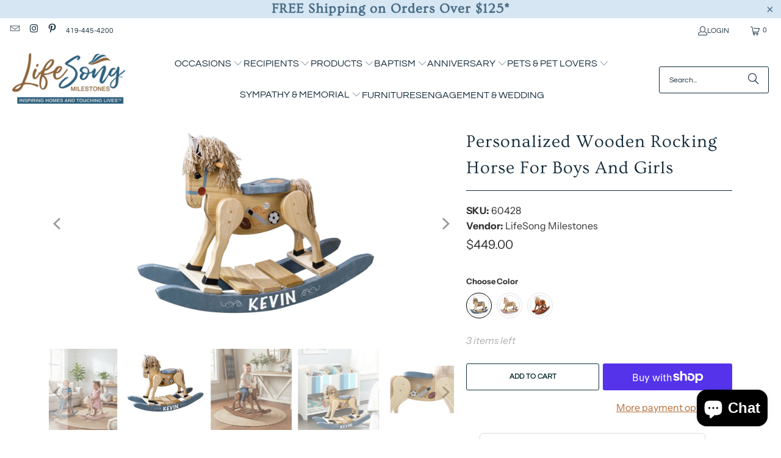

--- FILE ---
content_type: text/html; charset=utf-8
request_url: https://www.lifesongmilestones.com/collections/gift-ideas-for-brother/products/personalized-wooden-rocking-horse-for-boys
body_size: 47810
content:
<!DOCTYPE html>
<html class="no-js no-touch" lang="en">
  <head>
    <script src="https://analytics.ahrefs.com/analytics.js" data-key="xAoQKVj3DwEi2ppAiZBujg" async></script>
  <!-- Google Tag Manager -->
<script>(function(w,d,s,l,i){w[l]=w[l]||[];w[l].push({'gtm.start':
new Date().getTime(),event:'gtm.js'});var f=d.getElementsByTagName(s)[0],
j=d.createElement(s),dl=l!='dataLayer'?'&l='+l:'';j.async=true;j.src=
'https://www.googletagmanager.com/gtm.js?id='+i+dl;f.parentNode.insertBefore(j,f);
})(window,document,'script','dataLayer','GTM-NSFBPRJ');</script>
<!-- End Google Tag Manager -->
  <script>
    window.Store = window.Store || {};
    window.Store.id = 13735397;
  </script>    <meta charset="utf-8">
    <meta http-equiv="cleartype" content="on">
    <meta name="robots" content="index,follow">

    <!-- Mobile Specific Metas -->
    <meta name="HandheldFriendly" content="True">
    <meta name="MobileOptimized" content="320">
    <meta name="viewport" content="width=device-width,initial-scale=1">
    <meta name="theme-color" content="#ffffff">

    
    <title>
      Personalized Wooden Rocking Horse For Boys And Girls - LifeSong Milestones
    </title>

    
      <meta name="description" content="LifeSong Milestones Personalized Wooden Rocking Horse For Boys And Girls 18x32in. Perfect Birthday, Christmas Baptism Gift ideas For Godchild, Godchildren, Godson, Goddaughter, Son, Daughter, Niece, or Nephew. Personalized Wooden Rocking Horse Gift from Parents, Aunt, Uncles, Grandparents, Godparents, Godfather, or Godmother. Rocking Horse measure: 32” (L) x 16” (W) x 18” (H) in."/>
    

    <link rel="preconnect" href="https://fonts.shopifycdn.com" />
    <link rel="preconnect" href="https://cdn.shopify.com" />
    <link rel="preconnect" href="https://cdn.shopifycloud.com" />

    <link rel="dns-prefetch" href="https://v.shopify.com" />
    <link rel="dns-prefetch" href="https://www.youtube.com" />
    <link rel="dns-prefetch" href="https://vimeo.com" />

    <link href="//www.lifesongmilestones.com/cdn/shop/t/66/assets/jquery.min.js?v=147293088974801289311741127857" as="script" rel="preload">

    <!-- Stylesheet for Fancybox library -->
    <link rel="stylesheet" href="//www.lifesongmilestones.com/cdn/shop/t/66/assets/fancybox.css?v=19278034316635137701741127857" type="text/css" media="all" defer>

    <!-- Stylesheets for LSM Website -->
    <link href="//www.lifesongmilestones.com/cdn/shop/t/66/assets/styles.css?v=150361021923437879881759332572" rel="stylesheet" type="text/css" media="all" />

    <!-- Icons -->
    
      <link rel="shortcut icon" type="image/x-icon" href="//www.lifesongmilestones.com/cdn/shop/files/newlogogog_ff0e9a52-c49a-410c-8b9b-aba9a4afc6f5_180x180.png?v=1630588760">
      <link rel="apple-touch-icon" href="//www.lifesongmilestones.com/cdn/shop/files/newlogogog_ff0e9a52-c49a-410c-8b9b-aba9a4afc6f5_180x180.png?v=1630588760"/>
      <link rel="apple-touch-icon" sizes="57x57" href="//www.lifesongmilestones.com/cdn/shop/files/newlogogog_ff0e9a52-c49a-410c-8b9b-aba9a4afc6f5_57x57.png?v=1630588760"/>
      <link rel="apple-touch-icon" sizes="60x60" href="//www.lifesongmilestones.com/cdn/shop/files/newlogogog_ff0e9a52-c49a-410c-8b9b-aba9a4afc6f5_60x60.png?v=1630588760"/>
      <link rel="apple-touch-icon" sizes="72x72" href="//www.lifesongmilestones.com/cdn/shop/files/newlogogog_ff0e9a52-c49a-410c-8b9b-aba9a4afc6f5_72x72.png?v=1630588760"/>
      <link rel="apple-touch-icon" sizes="76x76" href="//www.lifesongmilestones.com/cdn/shop/files/newlogogog_ff0e9a52-c49a-410c-8b9b-aba9a4afc6f5_76x76.png?v=1630588760"/>
      <link rel="apple-touch-icon" sizes="114x114" href="//www.lifesongmilestones.com/cdn/shop/files/newlogogog_ff0e9a52-c49a-410c-8b9b-aba9a4afc6f5_114x114.png?v=1630588760"/>
      <link rel="apple-touch-icon" sizes="180x180" href="//www.lifesongmilestones.com/cdn/shop/files/newlogogog_ff0e9a52-c49a-410c-8b9b-aba9a4afc6f5_180x180.png?v=1630588760"/>
      <link rel="apple-touch-icon" sizes="228x228" href="//www.lifesongmilestones.com/cdn/shop/files/newlogogog_ff0e9a52-c49a-410c-8b9b-aba9a4afc6f5_228x228.png?v=1630588760"/>
    
    <link rel="canonical" href="https://www.lifesongmilestones.com/products/personalized-wooden-rocking-horse-for-boys"/>

    

    
      <script type="text/javascript" src="/services/javascripts/currencies.js" data-no-instant></script>
    

    



    
<template id="price-ui"><span class="price " data-price></span><span class="compare-at-price" data-compare-at-price></span><span class="unit-pricing" data-unit-pricing></span></template>
    <template id="price-ui-badge"><div class="price-ui-badge__sticker price-ui-badge__sticker--">
    <span class="price-ui-badge__sticker-text" data-badge></span>
  </div></template>
    
    <template id="price-ui__price"><span class="money" data-price></span></template>
    <template id="price-ui__price-range"><span class="price-min" data-price-min><span class="money" data-price></span></span> - <span class="price-max" data-price-max><span class="money" data-price></span></span></template>
    <template id="price-ui__unit-pricing"><span class="unit-quantity" data-unit-quantity></span> | <span class="unit-price" data-unit-price><span class="money" data-price></span></span> / <span class="unit-measurement" data-unit-measurement></span></template>
    <template id="price-ui-badge__percent-savings-range">Save up to <span data-price-percent></span>%</template>
    <template id="price-ui-badge__percent-savings">Save <span data-price-percent></span>%</template>
    <template id="price-ui-badge__price-savings-range">Save up to <span class="money" data-price></span></template>
    <template id="price-ui-badge__price-savings">Save <span class="money" data-price></span></template>
    <template id="price-ui-badge__on-sale">Sale</template>
    <template id="price-ui-badge__sold-out">Sold out</template>
    <template id="price-ui-badge__in-stock">In stock</template>
    


    <script>
      
window.PXUTheme = window.PXUTheme || {};


window.PXUTheme.theme_settings = {};
window.PXUTheme.currency = {};
window.PXUTheme.routes = window.PXUTheme.routes || {};


window.PXUTheme.theme_settings.display_tos_checkbox = false;
window.PXUTheme.theme_settings.go_to_checkout = true;
window.PXUTheme.theme_settings.cart_action = "ajax";
window.PXUTheme.theme_settings.cart_shipping_calculator = true;


window.PXUTheme.theme_settings.collection_swatches = true;
window.PXUTheme.theme_settings.collection_secondary_image = false;


window.PXUTheme.currency.show_multiple_currencies = false;
window.PXUTheme.currency.shop_currency = "USD";
window.PXUTheme.currency.default_currency = "USD";
window.PXUTheme.currency.display_format = "money_format";
window.PXUTheme.currency.money_format = "${{amount}}";
window.PXUTheme.currency.money_format_no_currency = "${{amount}}";
window.PXUTheme.currency.money_format_currency = "${{amount}} USD";
window.PXUTheme.currency.native_multi_currency = false;
window.PXUTheme.currency.iso_code = "USD";
window.PXUTheme.currency.symbol = "$";


window.PXUTheme.theme_settings.display_inventory_left = true;
window.PXUTheme.theme_settings.inventory_threshold = 10;
window.PXUTheme.theme_settings.limit_quantity = false;


window.PXUTheme.theme_settings.menu_position = null;


window.PXUTheme.theme_settings.newsletter_popup = false;
window.PXUTheme.theme_settings.newsletter_popup_days = "14";
window.PXUTheme.theme_settings.newsletter_popup_mobile = true;
window.PXUTheme.theme_settings.newsletter_popup_seconds = 16;


window.PXUTheme.theme_settings.pagination_type = "basic_pagination";


window.PXUTheme.theme_settings.enable_shopify_collection_badges = false;
window.PXUTheme.theme_settings.quick_shop_thumbnail_position = "bottom-thumbnails";
window.PXUTheme.theme_settings.product_form_style = "radio";
window.PXUTheme.theme_settings.sale_banner_enabled = true;
window.PXUTheme.theme_settings.display_savings = true;
window.PXUTheme.theme_settings.display_sold_out_price = true;
window.PXUTheme.theme_settings.free_text = "Free";
window.PXUTheme.theme_settings.video_looping = false;
window.PXUTheme.theme_settings.quick_shop_style = "inline";
window.PXUTheme.theme_settings.hover_enabled = false;


window.PXUTheme.routes.cart_url = "/cart";
window.PXUTheme.routes.cart_update_url = "/cart/update";
window.PXUTheme.routes.root_url = "/";
window.PXUTheme.routes.search_url = "/search";
window.PXUTheme.routes.all_products_collection_url = "/collections/all";
window.PXUTheme.routes.product_recommendations_url = "/recommendations/products";
window.PXUTheme.routes.predictive_search_url = "/search/suggest";


window.PXUTheme.theme_settings.image_loading_style = "blur-up";


window.PXUTheme.theme_settings.enable_autocomplete = true;


window.PXUTheme.theme_settings.page_dots_enabled = false;
window.PXUTheme.theme_settings.slideshow_arrow_size = "light";


window.PXUTheme.theme_settings.quick_shop_enabled = false;


window.PXUTheme.theme_settings.enable_back_to_top_button = false;


window.PXUTheme.translation = {};


window.PXUTheme.translation.agree_to_terms_warning = "You must agree with the terms and conditions to checkout.";
window.PXUTheme.translation.one_item_left = "item left";
window.PXUTheme.translation.items_left_text = "items left";
window.PXUTheme.translation.cart_savings_text = "Total Savings";
window.PXUTheme.translation.cart_discount_text = "Discount";
window.PXUTheme.translation.cart_subtotal_text = "Subtotal";
window.PXUTheme.translation.cart_remove_text = "Remove";
window.PXUTheme.translation.cart_free_text = "Free";


window.PXUTheme.translation.newsletter_success_text = "Thank you for joining our mailing list!";


window.PXUTheme.translation.notify_email = "Enter your email address...";
window.PXUTheme.translation.notify_email_value = "Translation missing: en.contact.fields.email";
window.PXUTheme.translation.notify_email_send = "Send";
window.PXUTheme.translation.notify_message_first = "Please notify me when ";
window.PXUTheme.translation.notify_message_last = " becomes available - ";
window.PXUTheme.translation.notify_success_text = "Thanks! We will notify you when this product becomes available!";


window.PXUTheme.translation.add_to_cart = "Add to Cart";
window.PXUTheme.translation.coming_soon_text = "Coming Soon";
window.PXUTheme.translation.sold_out_text = "Sold Out";
window.PXUTheme.translation.sale_text = "Sale";
window.PXUTheme.translation.savings_text = "You Save";
window.PXUTheme.translation.percent_off_text = "% off";
window.PXUTheme.translation.from_text = "from";
window.PXUTheme.translation.new_text = "New";
window.PXUTheme.translation.pre_order_text = "Pre-Order";
window.PXUTheme.translation.unavailable_text = "Unavailable";


window.PXUTheme.translation.all_results = "View all results";
window.PXUTheme.translation.no_results = "Sorry, no results!";


window.PXUTheme.media_queries = {};
window.PXUTheme.media_queries.small = window.matchMedia( "(max-width: 480px)" );
window.PXUTheme.media_queries.medium = window.matchMedia( "(max-width: 798px)" );
window.PXUTheme.media_queries.large = window.matchMedia( "(min-width: 799px)" );
window.PXUTheme.media_queries.larger = window.matchMedia( "(min-width: 960px)" );
window.PXUTheme.media_queries.xlarge = window.matchMedia( "(min-width: 1200px)" );
window.PXUTheme.media_queries.ie10 = window.matchMedia( "all and (-ms-high-contrast: none), (-ms-high-contrast: active)" );
window.PXUTheme.media_queries.tablet = window.matchMedia( "only screen and (min-width: 799px) and (max-width: 1024px)" );
window.PXUTheme.media_queries.mobile_and_tablet = window.matchMedia( "(max-width: 1024px)" );

    </script>

    

    
      <script src="//www.lifesongmilestones.com/cdn/shop/t/66/assets/instantclick.min.js?v=20092422000980684151741127857" data-no-instant defer></script>

      <script data-no-instant>
        window.addEventListener('DOMContentLoaded', function() {

          function inIframe() {
            try {
              return window.self !== window.top;
            } catch (e) {
              return true;
            }
          }

          if (!inIframe()){
            InstantClick.on('change', function() {

              $('head script[src*="shopify"]').each(function() {
                var script = document.createElement('script');
                script.type = 'text/javascript';
                script.src = $(this).attr('src');

                $('body').append(script);
              });

              $('body').removeClass('fancybox-active');
              $.fancybox.destroy();

              InstantClick.init();

            });
          }
        });
      </script>
    

    <script>
      
    </script><script>window.performance && window.performance.mark && window.performance.mark('shopify.content_for_header.start');</script><meta name="google-site-verification" content="6cNbSIGJn9wN4r5C5ddkhVvw5zpgA8ZtJ2PVDgdpJq0">
<meta id="shopify-digital-wallet" name="shopify-digital-wallet" content="/13735397/digital_wallets/dialog">
<meta name="shopify-checkout-api-token" content="9e06f9de173b3c92998ac334cbbd1afe">
<meta id="in-context-paypal-metadata" data-shop-id="13735397" data-venmo-supported="false" data-environment="production" data-locale="en_US" data-paypal-v4="true" data-currency="USD">
<link rel="alternate" type="application/json+oembed" href="https://www.lifesongmilestones.com/products/personalized-wooden-rocking-horse-for-boys.oembed">
<script async="async" src="/checkouts/internal/preloads.js?locale=en-US"></script>
<link rel="preconnect" href="https://shop.app" crossorigin="anonymous">
<script async="async" src="https://shop.app/checkouts/internal/preloads.js?locale=en-US&shop_id=13735397" crossorigin="anonymous"></script>
<script id="apple-pay-shop-capabilities" type="application/json">{"shopId":13735397,"countryCode":"US","currencyCode":"USD","merchantCapabilities":["supports3DS"],"merchantId":"gid:\/\/shopify\/Shop\/13735397","merchantName":"LifeSong Milestones","requiredBillingContactFields":["postalAddress","email","phone"],"requiredShippingContactFields":["postalAddress","email","phone"],"shippingType":"shipping","supportedNetworks":["visa","masterCard","amex","discover","elo","jcb"],"total":{"type":"pending","label":"LifeSong Milestones","amount":"1.00"},"shopifyPaymentsEnabled":true,"supportsSubscriptions":true}</script>
<script id="shopify-features" type="application/json">{"accessToken":"9e06f9de173b3c92998ac334cbbd1afe","betas":["rich-media-storefront-analytics"],"domain":"www.lifesongmilestones.com","predictiveSearch":true,"shopId":13735397,"locale":"en"}</script>
<script>var Shopify = Shopify || {};
Shopify.shop = "dayspringmilestones.myshopify.com";
Shopify.locale = "en";
Shopify.currency = {"active":"USD","rate":"1.0"};
Shopify.country = "US";
Shopify.theme = {"name":"7\/9 Updated wedding - LIVE - DO NOT MAKE CHANGES","id":131193372734,"schema_name":"LSM Website","schema_version":"4.5.1","theme_store_id":null,"role":"main"};
Shopify.theme.handle = "null";
Shopify.theme.style = {"id":null,"handle":null};
Shopify.cdnHost = "www.lifesongmilestones.com/cdn";
Shopify.routes = Shopify.routes || {};
Shopify.routes.root = "/";</script>
<script type="module">!function(o){(o.Shopify=o.Shopify||{}).modules=!0}(window);</script>
<script>!function(o){function n(){var o=[];function n(){o.push(Array.prototype.slice.apply(arguments))}return n.q=o,n}var t=o.Shopify=o.Shopify||{};t.loadFeatures=n(),t.autoloadFeatures=n()}(window);</script>
<script>
  window.ShopifyPay = window.ShopifyPay || {};
  window.ShopifyPay.apiHost = "shop.app\/pay";
  window.ShopifyPay.redirectState = null;
</script>
<script id="shop-js-analytics" type="application/json">{"pageType":"product"}</script>
<script defer="defer" async type="module" src="//www.lifesongmilestones.com/cdn/shopifycloud/shop-js/modules/v2/client.init-shop-cart-sync_Bc8-qrdt.en.esm.js"></script>
<script defer="defer" async type="module" src="//www.lifesongmilestones.com/cdn/shopifycloud/shop-js/modules/v2/chunk.common_CmNk3qlo.esm.js"></script>
<script type="module">
  await import("//www.lifesongmilestones.com/cdn/shopifycloud/shop-js/modules/v2/client.init-shop-cart-sync_Bc8-qrdt.en.esm.js");
await import("//www.lifesongmilestones.com/cdn/shopifycloud/shop-js/modules/v2/chunk.common_CmNk3qlo.esm.js");

  window.Shopify.SignInWithShop?.initShopCartSync?.({"fedCMEnabled":true,"windoidEnabled":true});

</script>
<script defer="defer" async type="module" src="//www.lifesongmilestones.com/cdn/shopifycloud/shop-js/modules/v2/client.payment-terms_Bl_bs7GP.en.esm.js"></script>
<script defer="defer" async type="module" src="//www.lifesongmilestones.com/cdn/shopifycloud/shop-js/modules/v2/chunk.common_CmNk3qlo.esm.js"></script>
<script defer="defer" async type="module" src="//www.lifesongmilestones.com/cdn/shopifycloud/shop-js/modules/v2/chunk.modal_CvhjeixQ.esm.js"></script>
<script type="module">
  await import("//www.lifesongmilestones.com/cdn/shopifycloud/shop-js/modules/v2/client.payment-terms_Bl_bs7GP.en.esm.js");
await import("//www.lifesongmilestones.com/cdn/shopifycloud/shop-js/modules/v2/chunk.common_CmNk3qlo.esm.js");
await import("//www.lifesongmilestones.com/cdn/shopifycloud/shop-js/modules/v2/chunk.modal_CvhjeixQ.esm.js");

  
</script>
<script>
  window.Shopify = window.Shopify || {};
  if (!window.Shopify.featureAssets) window.Shopify.featureAssets = {};
  window.Shopify.featureAssets['shop-js'] = {"shop-cart-sync":["modules/v2/client.shop-cart-sync_DOpY4EW0.en.esm.js","modules/v2/chunk.common_CmNk3qlo.esm.js"],"shop-button":["modules/v2/client.shop-button_CI-s0xGZ.en.esm.js","modules/v2/chunk.common_CmNk3qlo.esm.js"],"init-fed-cm":["modules/v2/client.init-fed-cm_D2vsy40D.en.esm.js","modules/v2/chunk.common_CmNk3qlo.esm.js"],"init-windoid":["modules/v2/client.init-windoid_CXNAd0Cm.en.esm.js","modules/v2/chunk.common_CmNk3qlo.esm.js"],"shop-toast-manager":["modules/v2/client.shop-toast-manager_Cx0C6may.en.esm.js","modules/v2/chunk.common_CmNk3qlo.esm.js"],"shop-cash-offers":["modules/v2/client.shop-cash-offers_CL9Nay2h.en.esm.js","modules/v2/chunk.common_CmNk3qlo.esm.js","modules/v2/chunk.modal_CvhjeixQ.esm.js"],"avatar":["modules/v2/client.avatar_BTnouDA3.en.esm.js"],"init-shop-email-lookup-coordinator":["modules/v2/client.init-shop-email-lookup-coordinator_B9mmbKi4.en.esm.js","modules/v2/chunk.common_CmNk3qlo.esm.js"],"init-shop-cart-sync":["modules/v2/client.init-shop-cart-sync_Bc8-qrdt.en.esm.js","modules/v2/chunk.common_CmNk3qlo.esm.js"],"pay-button":["modules/v2/client.pay-button_Bhm3077V.en.esm.js","modules/v2/chunk.common_CmNk3qlo.esm.js"],"init-customer-accounts-sign-up":["modules/v2/client.init-customer-accounts-sign-up_C7zhr03q.en.esm.js","modules/v2/client.shop-login-button_BbMx65lK.en.esm.js","modules/v2/chunk.common_CmNk3qlo.esm.js","modules/v2/chunk.modal_CvhjeixQ.esm.js"],"init-shop-for-new-customer-accounts":["modules/v2/client.init-shop-for-new-customer-accounts_rLbLSDTe.en.esm.js","modules/v2/client.shop-login-button_BbMx65lK.en.esm.js","modules/v2/chunk.common_CmNk3qlo.esm.js","modules/v2/chunk.modal_CvhjeixQ.esm.js"],"checkout-modal":["modules/v2/client.checkout-modal_Fp9GouFF.en.esm.js","modules/v2/chunk.common_CmNk3qlo.esm.js","modules/v2/chunk.modal_CvhjeixQ.esm.js"],"init-customer-accounts":["modules/v2/client.init-customer-accounts_DkVf8Jdu.en.esm.js","modules/v2/client.shop-login-button_BbMx65lK.en.esm.js","modules/v2/chunk.common_CmNk3qlo.esm.js","modules/v2/chunk.modal_CvhjeixQ.esm.js"],"shop-login-button":["modules/v2/client.shop-login-button_BbMx65lK.en.esm.js","modules/v2/chunk.common_CmNk3qlo.esm.js","modules/v2/chunk.modal_CvhjeixQ.esm.js"],"shop-login":["modules/v2/client.shop-login_B9KWmZaW.en.esm.js","modules/v2/chunk.common_CmNk3qlo.esm.js","modules/v2/chunk.modal_CvhjeixQ.esm.js"],"shop-follow-button":["modules/v2/client.shop-follow-button_B-omSWeu.en.esm.js","modules/v2/chunk.common_CmNk3qlo.esm.js","modules/v2/chunk.modal_CvhjeixQ.esm.js"],"lead-capture":["modules/v2/client.lead-capture_DZQFWrYz.en.esm.js","modules/v2/chunk.common_CmNk3qlo.esm.js","modules/v2/chunk.modal_CvhjeixQ.esm.js"],"payment-terms":["modules/v2/client.payment-terms_Bl_bs7GP.en.esm.js","modules/v2/chunk.common_CmNk3qlo.esm.js","modules/v2/chunk.modal_CvhjeixQ.esm.js"]};
</script>
<script>(function() {
  var isLoaded = false;
  function asyncLoad() {
    if (isLoaded) return;
    isLoaded = true;
    var urls = ["https:\/\/js.smile.io\/v1\/smile-shopify.js?shop=dayspringmilestones.myshopify.com","\/\/cdn.shopify.com\/proxy\/fbad050c884c55616fd1dcb2f6e51710585fcafc1dd1a808caa187d2adba5505\/static.cdn.printful.com\/static\/js\/external\/shopify-product-customizer.js?v=0.28\u0026shop=dayspringmilestones.myshopify.com\u0026sp-cache-control=cHVibGljLCBtYXgtYWdlPTkwMA","https:\/\/static.klaviyo.com\/onsite\/js\/MvhH5m\/klaviyo.js?company_id=MvhH5m\u0026shop=dayspringmilestones.myshopify.com"];
    for (var i = 0; i < urls.length; i++) {
      var s = document.createElement('script');
      s.type = 'text/javascript';
      s.async = true;
      s.src = urls[i];
      var x = document.getElementsByTagName('script')[0];
      x.parentNode.insertBefore(s, x);
    }
  };
  if(window.attachEvent) {
    window.attachEvent('onload', asyncLoad);
  } else {
    window.addEventListener('load', asyncLoad, false);
  }
})();</script>
<script id="__st">var __st={"a":13735397,"offset":-18000,"reqid":"cf8a54c7-3d8e-4ff7-a6e7-61d1f01c4d45-1762347220","pageurl":"www.lifesongmilestones.com\/collections\/gift-ideas-for-brother\/products\/personalized-wooden-rocking-horse-for-boys","u":"ed6fda6939e0","p":"product","rtyp":"product","rid":4763861090366};</script>
<script>window.ShopifyPaypalV4VisibilityTracking = true;</script>
<script id="captcha-bootstrap">!function(){'use strict';const t='contact',e='account',n='new_comment',o=[[t,t],['blogs',n],['comments',n],[t,'customer']],c=[[e,'customer_login'],[e,'guest_login'],[e,'recover_customer_password'],[e,'create_customer']],r=t=>t.map((([t,e])=>`form[action*='/${t}']:not([data-nocaptcha='true']) input[name='form_type'][value='${e}']`)).join(','),a=t=>()=>t?[...document.querySelectorAll(t)].map((t=>t.form)):[];function s(){const t=[...o],e=r(t);return a(e)}const i='password',u='form_key',d=['recaptcha-v3-token','g-recaptcha-response','h-captcha-response',i],f=()=>{try{return window.sessionStorage}catch{return}},m='__shopify_v',_=t=>t.elements[u];function p(t,e,n=!1){try{const o=window.sessionStorage,c=JSON.parse(o.getItem(e)),{data:r}=function(t){const{data:e,action:n}=t;return t[m]||n?{data:e,action:n}:{data:t,action:n}}(c);for(const[e,n]of Object.entries(r))t.elements[e]&&(t.elements[e].value=n);n&&o.removeItem(e)}catch(o){console.error('form repopulation failed',{error:o})}}const l='form_type',E='cptcha';function T(t){t.dataset[E]=!0}const w=window,h=w.document,L='Shopify',v='ce_forms',y='captcha';let A=!1;((t,e)=>{const n=(g='f06e6c50-85a8-45c8-87d0-21a2b65856fe',I='https://cdn.shopify.com/shopifycloud/storefront-forms-hcaptcha/ce_storefront_forms_captcha_hcaptcha.v1.5.2.iife.js',D={infoText:'Protected by hCaptcha',privacyText:'Privacy',termsText:'Terms'},(t,e,n)=>{const o=w[L][v],c=o.bindForm;if(c)return c(t,g,e,D).then(n);var r;o.q.push([[t,g,e,D],n]),r=I,A||(h.body.append(Object.assign(h.createElement('script'),{id:'captcha-provider',async:!0,src:r})),A=!0)});var g,I,D;w[L]=w[L]||{},w[L][v]=w[L][v]||{},w[L][v].q=[],w[L][y]=w[L][y]||{},w[L][y].protect=function(t,e){n(t,void 0,e),T(t)},Object.freeze(w[L][y]),function(t,e,n,w,h,L){const[v,y,A,g]=function(t,e,n){const i=e?o:[],u=t?c:[],d=[...i,...u],f=r(d),m=r(i),_=r(d.filter((([t,e])=>n.includes(e))));return[a(f),a(m),a(_),s()]}(w,h,L),I=t=>{const e=t.target;return e instanceof HTMLFormElement?e:e&&e.form},D=t=>v().includes(t);t.addEventListener('submit',(t=>{const e=I(t);if(!e)return;const n=D(e)&&!e.dataset.hcaptchaBound&&!e.dataset.recaptchaBound,o=_(e),c=g().includes(e)&&(!o||!o.value);(n||c)&&t.preventDefault(),c&&!n&&(function(t){try{if(!f())return;!function(t){const e=f();if(!e)return;const n=_(t);if(!n)return;const o=n.value;o&&e.removeItem(o)}(t);const e=Array.from(Array(32),(()=>Math.random().toString(36)[2])).join('');!function(t,e){_(t)||t.append(Object.assign(document.createElement('input'),{type:'hidden',name:u})),t.elements[u].value=e}(t,e),function(t,e){const n=f();if(!n)return;const o=[...t.querySelectorAll(`input[type='${i}']`)].map((({name:t})=>t)),c=[...d,...o],r={};for(const[a,s]of new FormData(t).entries())c.includes(a)||(r[a]=s);n.setItem(e,JSON.stringify({[m]:1,action:t.action,data:r}))}(t,e)}catch(e){console.error('failed to persist form',e)}}(e),e.submit())}));const S=(t,e)=>{t&&!t.dataset[E]&&(n(t,e.some((e=>e===t))),T(t))};for(const o of['focusin','change'])t.addEventListener(o,(t=>{const e=I(t);D(e)&&S(e,y())}));const B=e.get('form_key'),M=e.get(l),P=B&&M;t.addEventListener('DOMContentLoaded',(()=>{const t=y();if(P)for(const e of t)e.elements[l].value===M&&p(e,B);[...new Set([...A(),...v().filter((t=>'true'===t.dataset.shopifyCaptcha))])].forEach((e=>S(e,t)))}))}(h,new URLSearchParams(w.location.search),n,t,e,['guest_login'])})(!0,!0)}();</script>
<script integrity="sha256-52AcMU7V7pcBOXWImdc/TAGTFKeNjmkeM1Pvks/DTgc=" data-source-attribution="shopify.loadfeatures" defer="defer" src="//www.lifesongmilestones.com/cdn/shopifycloud/storefront/assets/storefront/load_feature-81c60534.js" crossorigin="anonymous"></script>
<script crossorigin="anonymous" defer="defer" src="//www.lifesongmilestones.com/cdn/shopifycloud/storefront/assets/shopify_pay/storefront-65b4c6d7.js?v=20250812"></script>
<script data-source-attribution="shopify.dynamic_checkout.dynamic.init">var Shopify=Shopify||{};Shopify.PaymentButton=Shopify.PaymentButton||{isStorefrontPortableWallets:!0,init:function(){window.Shopify.PaymentButton.init=function(){};var t=document.createElement("script");t.src="https://www.lifesongmilestones.com/cdn/shopifycloud/portable-wallets/latest/portable-wallets.en.js",t.type="module",document.head.appendChild(t)}};
</script>
<script data-source-attribution="shopify.dynamic_checkout.buyer_consent">
  function portableWalletsHideBuyerConsent(e){var t=document.getElementById("shopify-buyer-consent"),n=document.getElementById("shopify-subscription-policy-button");t&&n&&(t.classList.add("hidden"),t.setAttribute("aria-hidden","true"),n.removeEventListener("click",e))}function portableWalletsShowBuyerConsent(e){var t=document.getElementById("shopify-buyer-consent"),n=document.getElementById("shopify-subscription-policy-button");t&&n&&(t.classList.remove("hidden"),t.removeAttribute("aria-hidden"),n.addEventListener("click",e))}window.Shopify?.PaymentButton&&(window.Shopify.PaymentButton.hideBuyerConsent=portableWalletsHideBuyerConsent,window.Shopify.PaymentButton.showBuyerConsent=portableWalletsShowBuyerConsent);
</script>
<script>
  function portableWalletsCleanup(e){e&&e.src&&console.error("Failed to load portable wallets script "+e.src);var t=document.querySelectorAll("shopify-accelerated-checkout .shopify-payment-button__skeleton, shopify-accelerated-checkout-cart .wallet-cart-button__skeleton"),e=document.getElementById("shopify-buyer-consent");for(let e=0;e<t.length;e++)t[e].remove();e&&e.remove()}function portableWalletsNotLoadedAsModule(e){e instanceof ErrorEvent&&"string"==typeof e.message&&e.message.includes("import.meta")&&"string"==typeof e.filename&&e.filename.includes("portable-wallets")&&(window.removeEventListener("error",portableWalletsNotLoadedAsModule),window.Shopify.PaymentButton.failedToLoad=e,"loading"===document.readyState?document.addEventListener("DOMContentLoaded",window.Shopify.PaymentButton.init):window.Shopify.PaymentButton.init())}window.addEventListener("error",portableWalletsNotLoadedAsModule);
</script>

<script type="module" src="https://www.lifesongmilestones.com/cdn/shopifycloud/portable-wallets/latest/portable-wallets.en.js" onError="portableWalletsCleanup(this)" crossorigin="anonymous"></script>
<script nomodule>
  document.addEventListener("DOMContentLoaded", portableWalletsCleanup);
</script>

<link id="shopify-accelerated-checkout-styles" rel="stylesheet" media="screen" href="https://www.lifesongmilestones.com/cdn/shopifycloud/portable-wallets/latest/accelerated-checkout-backwards-compat.css" crossorigin="anonymous">
<style id="shopify-accelerated-checkout-cart">
        #shopify-buyer-consent {
  margin-top: 1em;
  display: inline-block;
  width: 100%;
}

#shopify-buyer-consent.hidden {
  display: none;
}

#shopify-subscription-policy-button {
  background: none;
  border: none;
  padding: 0;
  text-decoration: underline;
  font-size: inherit;
  cursor: pointer;
}

#shopify-subscription-policy-button::before {
  box-shadow: none;
}

      </style>

<script>window.performance && window.performance.mark && window.performance.mark('shopify.content_for_header.end');</script>

<meta name="author" content="LifeSong Milestones">
<meta property="og:url" content="https://www.lifesongmilestones.com/products/personalized-wooden-rocking-horse-for-boys">
<meta property="og:site_name" content="LifeSong Milestones">




  <meta property="og:type" content="product">
  <meta property="og:title" content="Personalized Wooden Rocking Horse For Boys And Girls">
  
    
      <meta property="og:image" content="https://www.lifesongmilestones.com/cdn/shop/files/25_600x.png?v=1762178455">
      <meta property="og:image:secure_url" content="https://www.lifesongmilestones.com/cdn/shop/files/25_600x.png?v=1762178455">
      
      <meta property="og:image:width" content="1024">
      <meta property="og:image:height" content="1024">
    
      <meta property="og:image" content="https://www.lifesongmilestones.com/cdn/shop/files/9_600x.png?v=1762178455">
      <meta property="og:image:secure_url" content="https://www.lifesongmilestones.com/cdn/shop/files/9_600x.png?v=1762178455">
      
      <meta property="og:image:width" content="1024">
      <meta property="og:image:height" content="1024">
    
      <meta property="og:image" content="https://www.lifesongmilestones.com/cdn/shop/files/personalized-wooden-rocking-horse-for-boys-and-girls-806248_600x.jpg?v=1762178455">
      <meta property="og:image:secure_url" content="https://www.lifesongmilestones.com/cdn/shop/files/personalized-wooden-rocking-horse-for-boys-and-girls-806248_600x.jpg?v=1762178455">
      
      <meta property="og:image:width" content="2048">
      <meta property="og:image:height" content="1729">
    
  
  <meta property="product:price:amount" content="449.00">
  <meta property="product:price:currency" content="USD">



  <meta property="og:description" content="LifeSong Milestones Personalized Wooden Rocking Horse For Boys And Girls 18x32in. Perfect Birthday, Christmas Baptism Gift ideas For Godchild, Godchildren, Godson, Goddaughter, Son, Daughter, Niece, or Nephew. Personalized Wooden Rocking Horse Gift from Parents, Aunt, Uncles, Grandparents, Godparents, Godfather, or Godmother. Rocking Horse measure: 32” (L) x 16” (W) x 18” (H) in.">




<meta name="twitter:card" content="summary">

  <meta name="twitter:title" content="Personalized Wooden Rocking Horse For Boys And Girls">
  <meta name="twitter:description" content="Dimensions: 34” (L) x 11.5” (W) x 24” (H). Seat height is 17&quot; Made of Oak Hardwood Tail and mane are made of yarn and ears are made of leather.  Product Weighs 25 lbs. Suitable for 3 years and above Handcrafted &amp;amp; Digital Printed Free Digital Printing of Names Ships fully assembled Orders Processed in 2-3 Days Show a gift of love for your child with this HAND-CRAFTED solid HARDWOOD rocking horse for kids. A perfect keepsake gift for boys and girls ages 3 years old and above. Beautifully made with the finest materials that will stand out in your CHILD’S NURSERY, PLAYROOM, BEDROOM, or as a DECORATIVE ACCESSORY heirloom wherever you display it! It also makes a great Birthday, Baptism, Christening, and Baby Shower gift. This special gift is carefully built to last to the next generation. Made in">
  <meta name="twitter:image" content="https://www.lifesongmilestones.com/cdn/shop/files/25_240x.png?v=1762178455">
  <meta name="twitter:image:width" content="240">
  <meta name="twitter:image:height" content="240">
  <meta name="twitter:image:alt" content="Personalized Wooden Rocking Horse For Boys And Girls">



    <link rel="prev" href="/collections/gift-ideas-for-brother/products/personalized-baseball-bat-baptism-gifts-for-boys-blessed-is-the-man">
    <link rel="next" href="/collections/gift-ideas-for-brother/products/personalized-baptism-baseball-bat-fearfully-and-wonderfully">
  <!-- BEGIN app block: shopify://apps/hoppy-free-shipping/blocks/shipping_bar/66159626-1fb8-4d18-901f-af7b6a63adaa --><link href="https://cdn.jsdelivr.net/npm/swiper@11.1.11/swiper-bundle.min.css" rel="stylesheet">
<script src="https://cdn.jsdelivr.net/npm/swiper@11.1.11/swiper-bundle.min.js" defer></script>
<script src="https://cdn.shopify.com/extensions/019a4934-fa7c-7938-8653-94bac109a375/free-shipping-bar-114/assets/currencies.js" defer></script>
<script src="https://cdn.shopify.com/extensions/019a4934-fa7c-7938-8653-94bac109a375/free-shipping-bar-114/assets/countriesWithCurrencycodes.js" defer></script>
<script src="https://cdn.shopify.com/extensions/019a4934-fa7c-7938-8653-94bac109a375/free-shipping-bar-114/assets/tracker.js" defer></script>
<script src="/apps/shipping-bar/shipping-data" defer></script>
<script src="https://cdn.shopify.com/extensions/019a4934-fa7c-7938-8653-94bac109a375/free-shipping-bar-114/assets/script.js" defer></script>

<script defer>
  // ===============================
  //  Currency Handling
  // ===============================
  function getStoredRates() {
    const storedRates = sessionStorage.getItem("currencyRates");
    return storedRates ? JSON.parse(storedRates) : null;
  }

  function storeRates(rates) {
    sessionStorage.setItem("currencyRates", JSON.stringify(rates));
  }

  const cachedRates = getStoredRates();

  if (cachedRates) {
    window.futureBlink_currencyRates = cachedRates;
  } else {
    fetch(window.Shopify.routes.root + "services/javascripts/currencies.js")
      .then(response => {
        if (!response.ok) throw new Error("Failed to load currency data");
        return response.text();
      })
      .then(scriptContent => {
        const scriptFunction = new Function(scriptContent + "; return Currency.rates;");
        window.futureBlink_currencyRates = scriptFunction();
        storeRates(window.futureBlink_currencyRates);
      })
      .catch(error => console.error("Error loading currency rates:", error));
  }

  window.futureBlink_storeCurrency = "USD";
  window.futureBlink_country = "US";
  window.futureBlink_primaryCurrency = "USD";
  window.futureBlink_money_format = "${{amount}}";
</script>

<script defer>
  // ===============================
  //  Cart info
  // ===============================
  window.futureBlink_cart = {"note":null,"attributes":{},"original_total_price":0,"total_price":0,"total_discount":0,"total_weight":0.0,"item_count":0,"items":[],"requires_shipping":false,"currency":"USD","items_subtotal_price":0,"cart_level_discount_applications":[],"checkout_charge_amount":0};

  //  Collections attached to this product
  window.products = {
    collections: [{"id":288413953,"handle":"all","title":"All Products","updated_at":"2025-11-05T07:08:02-05:00","body_html":"","published_at":"2016-09-15T11:00:00-04:00","sort_order":"alpha-asc","template_suffix":"all","disjunctive":false,"rules":[{"column":"variant_price","relation":"greater_than","condition":"1"}],"published_scope":"web"},{"id":398467789,"handle":"baby-kids","title":"Baby \u0026 Kids","updated_at":"2025-11-05T07:08:02-05:00","body_html":"\u003cp\u003eWelcome to LifeSong Milestones, where every little one's special moments are celebrated with our delightful collection of personalized and non-personalized gifts! Whether you're capturing the joy of a birth announcement with our charming photo frames, cherishing a baby's first verse with a beautifully crafted ornament, or commemorating a baptism with a stunning dedication or baptism frame, we've got something for every occasion. From adorable jewelry boxes to heartfelt wooden signs and wall decor for children's rooms, our collection is designed to make those precious milestones even more memorable. Dive into a world of keepsakes that speak to the heart!\u003c\/p\u003e\n\u003c!----\u003e","published_at":"2016-11-30T11:10:00-05:00","sort_order":"alpha-asc","template_suffix":"","disjunctive":true,"rules":[{"column":"title","relation":"contains","condition":"baby"},{"column":"title","relation":"contains","condition":"Kids"},{"column":"title","relation":"contains","condition":"children"},{"column":"title","relation":"contains","condition":"child"},{"column":"title","relation":"contains","condition":"boy"},{"column":"title","relation":"contains","condition":"girl"}],"published_scope":"web","image":{"created_at":"2024-10-09T04:16:03-04:00","alt":"Baby \u0026 Kids - LifeSong Milestones","width":2000,"height":1376,"src":"\/\/www.lifesongmilestones.com\/cdn\/shop\/collections\/baby-kids-198111.jpg?v=1728461763"}},{"id":294299009,"handle":"gift-ideas-for-brother","title":"Gifts for Brother","updated_at":"2025-11-05T07:08:02-05:00","body_html":"\u003cp\u003eCelebrate your brother with our unique collection from LifeSong Milestones. Whether it's a personalized wall cross, a bold heart block, or a cool photo frame, these gifts are crafted to make your bro feel special. Add some character to his space with our stylish shelf decor or surprise him with a custom baseball bat. Perfect for any occasion, these thoughtful pieces blend sentiment with style, making them the ideal home decor for your favorite brother.\u003c\/p\u003e\n\u003c!----\u003e","published_at":"2016-10-12T13:51:00-04:00","sort_order":"best-selling","template_suffix":"","disjunctive":true,"rules":[{"column":"title","relation":"contains","condition":"Boy"},{"column":"title","relation":"contains","condition":"Brother"}],"published_scope":"web","image":{"created_at":"2024-10-09T04:17:16-04:00","alt":"Gifts for Brother - LifeSong Milestones","width":2048,"height":2048,"src":"\/\/www.lifesongmilestones.com\/cdn\/shop\/collections\/gifts-for-brother-717444.jpg?v=1728461837"}},{"id":294264449,"handle":"home-decor","title":"Home Decor","updated_at":"2025-11-05T07:08:02-05:00","body_html":"\u003cp\u003eDiscover the perfect blend of style and sentiment with LifeSong Milestones' Home Decor Collection. From stunning wall decor and hanging decor to charming shelf sitters, this collection has everything you need to elevate your space. Whether you're searching for housewarming gifts, wedding gift ideas, or thoughtful sympathy and bereavement gifts, these pieces offer both beauty and meaning. Available in personalized and non-personalized options, each item adds a special touch to your home, making it a true reflection of love and comfort. With LifeSong Milestones, your decor becomes a cherished part of your life's story.\u003c\/p\u003e\n\u003c!----\u003e","published_at":"2016-10-12T09:24:00-04:00","sort_order":"best-selling","template_suffix":"","disjunctive":true,"rules":[{"column":"title","relation":"contains","condition":"Clock"},{"column":"title","relation":"contains","condition":"Plaque"},{"column":"title","relation":"contains","condition":"Frame"},{"column":"title","relation":"contains","condition":"Shadow Box"},{"column":"title","relation":"contains","condition":"Cross"},{"column":"title","relation":"contains","condition":"Plate"},{"column":"title","relation":"contains","condition":"Home"},{"column":"title","relation":"not_contains","condition":"stands"}],"published_scope":"web","image":{"created_at":"2024-10-09T04:17:47-04:00","alt":"Home Decor - LifeSong Milestones","width":2048,"height":1418,"src":"\/\/www.lifesongmilestones.com\/cdn\/shop\/collections\/home-decor-659488.jpg?v=1728461868"}},{"id":294096001,"handle":"furniture","title":"Home Furniture","updated_at":"2025-11-05T07:08:02-05:00","body_html":"\u003cp\u003eHome furniture plays a crucial role in creating a comfortable and organized living environment. Whether it's a stylish rocking horse for the nursery, a cabinet organizer for efficient shoe storage, an entryway bench with ample storage, or a versatile chest box, these pieces contribute significantly to the functionality and aesthetics of your home. Enhance your living space with LifeSong Milestone’s customizable home furniture. We offer a wide variety of personalized items, meticulously crafted by skilled artisans in the U.S. using high-quality materials to ensure durability and beauty. Discover the perfect addition to your home at LifeSong Milestones, where quality and style meet.\u003c\/p\u003e\n\u003c!----\u003e","published_at":"2016-10-11T09:52:00-04:00","sort_order":"created-desc","template_suffix":"","disjunctive":true,"rules":[{"column":"title","relation":"contains","condition":"Rocking"},{"column":"title","relation":"contains","condition":"Chest"},{"column":"tag","relation":"equals","condition":"Home Furniture"}],"published_scope":"web","image":{"created_at":"2024-10-09T04:17:49-04:00","alt":"Home Furniture - LifeSong Milestones","width":2048,"height":2048,"src":"\/\/www.lifesongmilestones.com\/cdn\/shop\/collections\/home-furniture-213305.jpg?v=1728461869"}},{"id":294268673,"handle":"rocking-horses","title":"Rocking Horses","updated_at":"2025-11-05T07:08:02-05:00","body_html":"\u003cp\u003eAdd a touch of timeless charm to any nursery with LifeSong Milestones' rocking horse collection! These beautifully crafted rocking horses make perfect nursery gifts and stunning home decor pieces. Ideal as housewarming gifts, they bring a nostalgic elegance to any space, blending tradition with style in a way that only LifeSong Milestones can.\u003c\/p\u003e\n\u003c!----\u003e","published_at":"2016-10-12T10:00:00-04:00","sort_order":"alpha-asc","template_suffix":"","disjunctive":true,"rules":[{"column":"title","relation":"contains","condition":"Rocking"},{"column":"title","relation":"contains","condition":"Rocker"}],"published_scope":"web","image":{"created_at":"2024-10-09T04:19:03-04:00","alt":"Rocking Horses - LifeSong Milestones","width":2048,"height":2048,"src":"\/\/www.lifesongmilestones.com\/cdn\/shop\/collections\/rocking-horses-706271.png?v=1728461944"}}],
  };

  //  Shop language
  window.shopLanguage = "en";

  //  Product details
  window.productDetails = {
    price: 44900,
    currency: "USD",
    variants: [
      
        { id: 32598351052862 }
        ,
      
        { id: 32598351020094 }
        ,
      
        { id: 39964288057406 }
        
      
    ]
  };

  //  Customer info (if logged in)
  
    window.customerInfo = null;
  

  // ===============================
  // Product Recommendations (via JSON API)
  // ===============================
  window.productRecommendations = [];


  
  fetch(window.Shopify.routes.root + "recommendations/products.json?product_id=4763861090366&limit=10&intent=related")
    .then(res => res.json())
    .then(({ products }) => {
      window.productRecommendations = products || [];
    })
    .catch(err => {
      window.productRecommendations = [];
    });
  
</script>


<!-- END app block --><!-- BEGIN app block: shopify://apps/yotpo-product-reviews/blocks/reviews_tab/eb7dfd7d-db44-4334-bc49-c893b51b36cf -->



<!-- END app block --><!-- BEGIN app block: shopify://apps/yotpo-product-reviews/blocks/settings/eb7dfd7d-db44-4334-bc49-c893b51b36cf -->


  <script type="text/javascript" src="https://cdn-widgetsrepository.yotpo.com/v1/loader/EkS3XmtyirOG87BFLwHaLVYv2UVVlev8HbjhhFBm?languageCode=en" async></script>



  
<!-- END app block --><!-- BEGIN app block: shopify://apps/zepto-product-personalizer/blocks/product_personalizer_main/7411210d-7b32-4c09-9455-e129e3be4729 --><!-- BEGIN app snippet: product-personalizer -->



  
 
 


<style>.pplr_add_to_cart{display:none !important;}</style><div id="pplr-4763861090366" data-id="4763861090366" class="product-personalizer" data-handle="personalized-wooden-rocking-horse-for-boys"></div>
  
<script type='text/javascript'>
  window.pplr_variant_product = [];
  
  
  
  
  window.pplr_inv_product = [];
   
  if (typeof product_personalizer == 'undefined') {
  var product_personalizer = {"cstmfy_req":"1"};
  }
  if (typeof pplr_product == 'undefined') {
    var pplr_product = {"id":4763861090366,"title":"Personalized Wooden Rocking Horse For Boys And Girls","handle":"personalized-wooden-rocking-horse-for-boys","description":"\u003cul\u003e\n\u003cli style=\"font-weight: 400;\" data-mce-fragment=\"1\"\u003e\u003cspan style=\"font-weight: 400;\" data-mce-fragment=\"1\"\u003eDimensions: 34” (L) x 11.5” (W) x 24” (H). Seat height is 17\"\u003c\/span\u003e\u003c\/li\u003e\n\u003cli style=\"font-weight: 400;\" data-mce-fragment=\"1\"\u003e\u003cspan style=\"font-weight: 400;\" data-mce-fragment=\"1\"\u003eMade of Oak Hardwood\u003c\/span\u003e\u003c\/li\u003e\n\u003cli style=\"font-weight: 400;\" data-mce-fragment=\"1\"\u003e\u003cspan style=\"font-weight: 400;\" data-mce-fragment=\"1\"\u003eTail and mane are made of yarn and ears are made of leather. \u003c\/span\u003e\u003c\/li\u003e\n\u003cli style=\"font-weight: 400;\" data-mce-fragment=\"1\"\u003e\u003cspan style=\"font-weight: 400;\" data-mce-fragment=\"1\"\u003eProduct Weighs 25 lbs.\u003c\/span\u003e\u003c\/li\u003e\n\u003cli style=\"font-weight: 400;\" data-mce-fragment=\"1\"\u003e\u003cspan style=\"font-weight: 400;\" data-mce-fragment=\"1\"\u003eSuitable for 3 years and above\u003c\/span\u003e\u003c\/li\u003e\n\u003cli style=\"font-weight: 400;\" data-mce-fragment=\"1\"\u003e\u003cspan style=\"font-weight: 400;\" data-mce-fragment=\"1\"\u003eHandcrafted \u0026amp; Digital Printed\u003c\/span\u003e\u003c\/li\u003e\n\u003cli style=\"font-weight: 400;\" data-mce-fragment=\"1\"\u003e\u003cspan style=\"font-weight: 400;\" data-mce-fragment=\"1\"\u003eFree Digital Printing of Names\u003c\/span\u003e\u003c\/li\u003e\n\u003cli style=\"font-weight: 400;\" data-mce-fragment=\"1\"\u003e\u003cspan style=\"font-weight: 400;\" data-mce-fragment=\"1\"\u003eShips fully assembled\u003c\/span\u003e\u003c\/li\u003e\n\u003cli style=\"font-weight: 400;\" data-mce-fragment=\"1\"\u003e\u003cspan style=\"font-weight: 400;\" data-mce-fragment=\"1\"\u003eOrders Processed in 2-3 Days\u003c\/span\u003e\u003c\/li\u003e\n\u003c\/ul\u003e\n\u003cp\u003e\u003cspan style=\"font-weight: 400;\" data-mce-fragment=\"1\"\u003eShow a gift of love for your child with this HAND-CRAFTED solid HARDWOOD rocking horse for kids. A perfect keepsake gift for boys and girls ages 3 years old and above. Beautifully made with the finest materials that will stand out in your CHILD’S NURSERY, PLAYROOM, BEDROOM, or as a DECORATIVE ACCESSORY heirloom wherever you display it! It also makes a great Birthday, Baptism, Christening, and Baby Shower gift. This special gift is carefully built to last to the next generation.\u003c\/span\u003e\u003c\/p\u003e\n\u003cp data-mce-fragment=\"1\"\u003e\u003cspan style=\"font-weight: 400;\" data-mce-fragment=\"1\"\u003eMade in the USA and Designed exclusively by © 2021 LifeSong Milestones.\u003c\/span\u003e\u003c\/p\u003e\n\u003cp style=\"text-align: center;\" data-mce-fragment=\"1\"\u003e\u003cspan style=\"font-weight: 400;\" data-mce-fragment=\"1\"\u003e\u003cimg src=\"https:\/\/cdn.shopify.com\/s\/files\/1\/1373\/5397\/files\/Made_in_USA_logo_final_1_458ce7c9-9bb7-4ae5-917a-a3e694fdcc99_480x480.jpg?v=1630677515\" alt=\"\"\u003e\u003c\/span\u003e\u003c\/p\u003e","published_at":"2020-11-18T10:45:42-05:00","created_at":"2020-11-18T10:42:28-05:00","vendor":"LifeSong Milestones","type":"Rocking Horse","tags":["Baby Shower","For Baby \u0026 Kids","Nursery Decor","Personalized"],"price":44900,"price_min":44900,"price_max":44900,"available":true,"price_varies":false,"compare_at_price":null,"compare_at_price_min":0,"compare_at_price_max":0,"compare_at_price_varies":false,"variants":[{"id":32598351052862,"title":"Blue","option1":"Blue","option2":null,"option3":null,"sku":"60428","requires_shipping":true,"taxable":true,"featured_image":{"id":32055974756414,"product_id":4763861090366,"position":3,"created_at":"2024-05-22T06:57:27-04:00","updated_at":"2025-11-03T09:00:55-05:00","alt":"Personalized Wooden Rocking Horse For Boys And Girls - LifeSong Milestones","width":2048,"height":1729,"src":"\/\/www.lifesongmilestones.com\/cdn\/shop\/files\/personalized-wooden-rocking-horse-for-boys-and-girls-806248.jpg?v=1762178455","variant_ids":[32598351052862]},"available":true,"name":"Personalized Wooden Rocking Horse For Boys And Girls - Blue","public_title":"Blue","options":["Blue"],"price":44900,"weight":12247,"compare_at_price":null,"inventory_quantity":3,"inventory_management":"shopify","inventory_policy":"deny","barcode":"803422604289","featured_media":{"alt":"Personalized Wooden Rocking Horse For Boys And Girls - LifeSong Milestones","id":24419333603390,"position":4,"preview_image":{"aspect_ratio":1.184,"height":1729,"width":2048,"src":"\/\/www.lifesongmilestones.com\/cdn\/shop\/files\/personalized-wooden-rocking-horse-for-boys-and-girls-806248.jpg?v=1762178455"}},"requires_selling_plan":false,"selling_plan_allocations":[]},{"id":32598351020094,"title":"Pink","option1":"Pink","option2":null,"option3":null,"sku":"60422","requires_shipping":true,"taxable":true,"featured_image":{"id":32055975608382,"product_id":4763861090366,"position":11,"created_at":"2024-05-22T06:57:27-04:00","updated_at":"2025-11-03T09:00:55-05:00","alt":"Personalized Wooden Rocking Horse For Boys And Girls - LifeSong Milestones","width":2048,"height":1729,"src":"\/\/www.lifesongmilestones.com\/cdn\/shop\/files\/personalized-wooden-rocking-horse-for-boys-and-girls-838331.jpg?v=1762178455","variant_ids":[32598351020094]},"available":true,"name":"Personalized Wooden Rocking Horse For Boys And Girls - Pink","public_title":"Pink","options":["Pink"],"price":44900,"weight":12247,"compare_at_price":null,"inventory_quantity":3,"inventory_management":"shopify","inventory_policy":"deny","barcode":"803422604227","featured_media":{"alt":"Personalized Wooden Rocking Horse For Boys And Girls - LifeSong Milestones","id":24419334520894,"position":12,"preview_image":{"aspect_ratio":1.184,"height":1729,"width":2048,"src":"\/\/www.lifesongmilestones.com\/cdn\/shop\/files\/personalized-wooden-rocking-horse-for-boys-and-girls-838331.jpg?v=1762178455"}},"requires_selling_plan":false,"selling_plan_allocations":[]},{"id":39964288057406,"title":"Oak","option1":"Oak","option2":null,"option3":null,"sku":"60424","requires_shipping":true,"taxable":true,"featured_image":{"id":32055976230974,"product_id":4763861090366,"position":21,"created_at":"2024-05-22T06:57:28-04:00","updated_at":"2025-11-03T09:00:55-05:00","alt":"Personalized Wooden Rocking Horse For Boys And Girls - LifeSong Milestones","width":2048,"height":1729,"src":"\/\/www.lifesongmilestones.com\/cdn\/shop\/files\/personalized-wooden-rocking-horse-for-boys-and-girls-799444.jpg?v=1762178455","variant_ids":[39964288057406]},"available":true,"name":"Personalized Wooden Rocking Horse For Boys And Girls - Oak","public_title":"Oak","options":["Oak"],"price":44900,"weight":12247,"compare_at_price":null,"inventory_quantity":2,"inventory_management":"shopify","inventory_policy":"deny","barcode":"803422604241","featured_media":{"alt":"Personalized Wooden Rocking Horse For Boys And Girls - LifeSong Milestones","id":24419335209022,"position":22,"preview_image":{"aspect_ratio":1.184,"height":1729,"width":2048,"src":"\/\/www.lifesongmilestones.com\/cdn\/shop\/files\/personalized-wooden-rocking-horse-for-boys-and-girls-799444.jpg?v=1762178455"}},"requires_selling_plan":false,"selling_plan_allocations":[]}],"images":["\/\/www.lifesongmilestones.com\/cdn\/shop\/files\/25.png?v=1762178455","\/\/www.lifesongmilestones.com\/cdn\/shop\/files\/9.png?v=1762178455","\/\/www.lifesongmilestones.com\/cdn\/shop\/files\/personalized-wooden-rocking-horse-for-boys-and-girls-806248.jpg?v=1762178455","\/\/www.lifesongmilestones.com\/cdn\/shop\/files\/Solid_oak_Toddler_rocking_horse_Personalized_-2.png?v=1762178455","\/\/www.lifesongmilestones.com\/cdn\/shop\/files\/personalized-wooden-rocking-horse-for-boys-and-girls-204876.jpg?v=1762178455","\/\/www.lifesongmilestones.com\/cdn\/shop\/files\/personalized-wooden-rocking-horse-for-boys-and-girls-561973.jpg?v=1762178455","\/\/www.lifesongmilestones.com\/cdn\/shop\/files\/18.png?v=1762178455","\/\/www.lifesongmilestones.com\/cdn\/shop\/files\/personalized-wooden-rocking-horse-for-boys-and-girls-807150.jpg?v=1762178455","\/\/www.lifesongmilestones.com\/cdn\/shop\/files\/personalized-wooden-rocking-horse-for-boys-and-girls-833070.jpg?v=1762178455","\/\/www.lifesongmilestones.com\/cdn\/shop\/files\/personalized-wooden-rocking-horse-for-boys-and-girls-780144.jpg?v=1762178455","\/\/www.lifesongmilestones.com\/cdn\/shop\/files\/personalized-wooden-rocking-horse-for-boys-and-girls-838331.jpg?v=1762178455","\/\/www.lifesongmilestones.com\/cdn\/shop\/files\/personalized-wooden-rocking-horse-for-boys-and-girls-144883.jpg?v=1762178455","\/\/www.lifesongmilestones.com\/cdn\/shop\/files\/Solid_oak_Toddler_rocking_horse_Personalized_-2_720be40a-e615-4261-a1bc-6f3aee1b01f0.png?v=1762178455","\/\/www.lifesongmilestones.com\/cdn\/shop\/files\/13.png?v=1762178455","\/\/www.lifesongmilestones.com\/cdn\/shop\/files\/personalized-wooden-rocking-horse-for-boys-and-girls-517738.jpg?v=1762178455","\/\/www.lifesongmilestones.com\/cdn\/shop\/files\/personalized-wooden-rocking-horse-for-boys-and-girls-910443.jpg?v=1762178455","\/\/www.lifesongmilestones.com\/cdn\/shop\/files\/personalized-wooden-rocking-horse-for-boys-and-girls-131656.jpg?v=1762178455","\/\/www.lifesongmilestones.com\/cdn\/shop\/files\/personalized-wooden-rocking-horse-for-boys-and-girls-292467.jpg?v=1762178455","\/\/www.lifesongmilestones.com\/cdn\/shop\/files\/personalized-wooden-rocking-horse-for-boys-and-girls-278872.jpg?v=1762178455","\/\/www.lifesongmilestones.com\/cdn\/shop\/files\/personalized-wooden-rocking-horse-for-boys-and-girls-564745.jpg?v=1762178455","\/\/www.lifesongmilestones.com\/cdn\/shop\/files\/personalized-wooden-rocking-horse-for-boys-and-girls-799444.jpg?v=1762178455","\/\/www.lifesongmilestones.com\/cdn\/shop\/files\/personalized-wooden-rocking-horse-for-boys-and-girls-668302.jpg?v=1762178455","\/\/www.lifesongmilestones.com\/cdn\/shop\/files\/personalized-wooden-rocking-horse-for-boys-and-girls-262931.jpg?v=1762178455","\/\/www.lifesongmilestones.com\/cdn\/shop\/files\/personalized-wooden-rocking-horse-for-boys-and-girls-237464.jpg?v=1762178455"],"featured_image":"\/\/www.lifesongmilestones.com\/cdn\/shop\/files\/25.png?v=1762178455","options":["Color"],"media":[{"alt":null,"id":23232280952894,"position":1,"preview_image":{"aspect_ratio":1.333,"height":360,"width":480,"src":"\/\/www.lifesongmilestones.com\/cdn\/shop\/files\/preview_images\/hqdefault_5714139a-549b-4fb3-983f-4d5f02e7d907.jpg?v=1702576422"},"aspect_ratio":1.77,"external_id":"g-Sn2t-IKd4","host":"youtube","media_type":"external_video"},{"alt":null,"id":26477408321598,"position":2,"preview_image":{"aspect_ratio":1.0,"height":1024,"width":1024,"src":"\/\/www.lifesongmilestones.com\/cdn\/shop\/files\/25.png?v=1762178455"},"aspect_ratio":1.0,"height":1024,"media_type":"image","src":"\/\/www.lifesongmilestones.com\/cdn\/shop\/files\/25.png?v=1762178455","width":1024},{"alt":null,"id":26477408813118,"position":3,"preview_image":{"aspect_ratio":1.0,"height":1024,"width":1024,"src":"\/\/www.lifesongmilestones.com\/cdn\/shop\/files\/9.png?v=1762178455"},"aspect_ratio":1.0,"height":1024,"media_type":"image","src":"\/\/www.lifesongmilestones.com\/cdn\/shop\/files\/9.png?v=1762178455","width":1024},{"alt":"Personalized Wooden Rocking Horse For Boys And Girls - LifeSong Milestones","id":24419333603390,"position":4,"preview_image":{"aspect_ratio":1.184,"height":1729,"width":2048,"src":"\/\/www.lifesongmilestones.com\/cdn\/shop\/files\/personalized-wooden-rocking-horse-for-boys-and-girls-806248.jpg?v=1762178455"},"aspect_ratio":1.184,"height":1729,"media_type":"image","src":"\/\/www.lifesongmilestones.com\/cdn\/shop\/files\/personalized-wooden-rocking-horse-for-boys-and-girls-806248.jpg?v=1762178455","width":2048},{"alt":null,"id":26477408550974,"position":5,"preview_image":{"aspect_ratio":1.0,"height":1024,"width":1024,"src":"\/\/www.lifesongmilestones.com\/cdn\/shop\/files\/Solid_oak_Toddler_rocking_horse_Personalized_-2.png?v=1762178455"},"aspect_ratio":1.0,"height":1024,"media_type":"image","src":"\/\/www.lifesongmilestones.com\/cdn\/shop\/files\/Solid_oak_Toddler_rocking_horse_Personalized_-2.png?v=1762178455","width":1024},{"alt":"Personalized Wooden Rocking Horse For Boys And Girls - LifeSong Milestones","id":24419333832766,"position":6,"preview_image":{"aspect_ratio":1.0,"height":2048,"width":2048,"src":"\/\/www.lifesongmilestones.com\/cdn\/shop\/files\/personalized-wooden-rocking-horse-for-boys-and-girls-204876.jpg?v=1762178455"},"aspect_ratio":1.0,"height":2048,"media_type":"image","src":"\/\/www.lifesongmilestones.com\/cdn\/shop\/files\/personalized-wooden-rocking-horse-for-boys-and-girls-204876.jpg?v=1762178455","width":2048},{"alt":"Personalized Wooden Rocking Horse For Boys And Girls - LifeSong Milestones","id":24419333931070,"position":7,"preview_image":{"aspect_ratio":1.0,"height":2048,"width":2048,"src":"\/\/www.lifesongmilestones.com\/cdn\/shop\/files\/personalized-wooden-rocking-horse-for-boys-and-girls-561973.jpg?v=1762178455"},"aspect_ratio":1.0,"height":2048,"media_type":"image","src":"\/\/www.lifesongmilestones.com\/cdn\/shop\/files\/personalized-wooden-rocking-horse-for-boys-and-girls-561973.jpg?v=1762178455","width":2048},{"alt":null,"id":26477418053694,"position":8,"preview_image":{"aspect_ratio":1.0,"height":1024,"width":1024,"src":"\/\/www.lifesongmilestones.com\/cdn\/shop\/files\/18.png?v=1762178455"},"aspect_ratio":1.0,"height":1024,"media_type":"image","src":"\/\/www.lifesongmilestones.com\/cdn\/shop\/files\/18.png?v=1762178455","width":1024},{"alt":"Personalized Wooden Rocking Horse For Boys And Girls - LifeSong Milestones","id":24419334062142,"position":9,"preview_image":{"aspect_ratio":1.0,"height":2048,"width":2048,"src":"\/\/www.lifesongmilestones.com\/cdn\/shop\/files\/personalized-wooden-rocking-horse-for-boys-and-girls-807150.jpg?v=1762178455"},"aspect_ratio":1.0,"height":2048,"media_type":"image","src":"\/\/www.lifesongmilestones.com\/cdn\/shop\/files\/personalized-wooden-rocking-horse-for-boys-and-girls-807150.jpg?v=1762178455","width":2048},{"alt":"Personalized Wooden Rocking Horse For Boys And Girls - LifeSong Milestones","id":24419334193214,"position":10,"preview_image":{"aspect_ratio":1.0,"height":2048,"width":2048,"src":"\/\/www.lifesongmilestones.com\/cdn\/shop\/files\/personalized-wooden-rocking-horse-for-boys-and-girls-833070.jpg?v=1762178455"},"aspect_ratio":1.0,"height":2048,"media_type":"image","src":"\/\/www.lifesongmilestones.com\/cdn\/shop\/files\/personalized-wooden-rocking-horse-for-boys-and-girls-833070.jpg?v=1762178455","width":2048},{"alt":"Personalized Wooden Rocking Horse For Boys And Girls - LifeSong Milestones","id":24419334324286,"position":11,"preview_image":{"aspect_ratio":1.0,"height":2048,"width":2048,"src":"\/\/www.lifesongmilestones.com\/cdn\/shop\/files\/personalized-wooden-rocking-horse-for-boys-and-girls-780144.jpg?v=1762178455"},"aspect_ratio":1.0,"height":2048,"media_type":"image","src":"\/\/www.lifesongmilestones.com\/cdn\/shop\/files\/personalized-wooden-rocking-horse-for-boys-and-girls-780144.jpg?v=1762178455","width":2048},{"alt":"Personalized Wooden Rocking Horse For Boys And Girls - LifeSong Milestones","id":24419334520894,"position":12,"preview_image":{"aspect_ratio":1.184,"height":1729,"width":2048,"src":"\/\/www.lifesongmilestones.com\/cdn\/shop\/files\/personalized-wooden-rocking-horse-for-boys-and-girls-838331.jpg?v=1762178455"},"aspect_ratio":1.184,"height":1729,"media_type":"image","src":"\/\/www.lifesongmilestones.com\/cdn\/shop\/files\/personalized-wooden-rocking-horse-for-boys-and-girls-838331.jpg?v=1762178455","width":2048},{"alt":"Personalized Wooden Rocking Horse For Boys And Girls - LifeSong Milestones","id":24419334684734,"position":13,"preview_image":{"aspect_ratio":1.0,"height":2048,"width":2048,"src":"\/\/www.lifesongmilestones.com\/cdn\/shop\/files\/personalized-wooden-rocking-horse-for-boys-and-girls-144883.jpg?v=1762178455"},"aspect_ratio":1.0,"height":2048,"media_type":"image","src":"\/\/www.lifesongmilestones.com\/cdn\/shop\/files\/personalized-wooden-rocking-horse-for-boys-and-girls-144883.jpg?v=1762178455","width":2048},{"alt":null,"id":26477418119230,"position":14,"preview_image":{"aspect_ratio":1.0,"height":1024,"width":1024,"src":"\/\/www.lifesongmilestones.com\/cdn\/shop\/files\/Solid_oak_Toddler_rocking_horse_Personalized_-2_720be40a-e615-4261-a1bc-6f3aee1b01f0.png?v=1762178455"},"aspect_ratio":1.0,"height":1024,"media_type":"image","src":"\/\/www.lifesongmilestones.com\/cdn\/shop\/files\/Solid_oak_Toddler_rocking_horse_Personalized_-2_720be40a-e615-4261-a1bc-6f3aee1b01f0.png?v=1762178455","width":1024},{"alt":null,"id":26477418086462,"position":15,"preview_image":{"aspect_ratio":1.0,"height":1024,"width":1024,"src":"\/\/www.lifesongmilestones.com\/cdn\/shop\/files\/13.png?v=1762178455"},"aspect_ratio":1.0,"height":1024,"media_type":"image","src":"\/\/www.lifesongmilestones.com\/cdn\/shop\/files\/13.png?v=1762178455","width":1024},{"alt":"Personalized Wooden Rocking Horse For Boys And Girls - LifeSong Milestones","id":24419334783038,"position":16,"preview_image":{"aspect_ratio":1.0,"height":2048,"width":2048,"src":"\/\/www.lifesongmilestones.com\/cdn\/shop\/files\/personalized-wooden-rocking-horse-for-boys-and-girls-517738.jpg?v=1762178455"},"aspect_ratio":1.0,"height":2048,"media_type":"image","src":"\/\/www.lifesongmilestones.com\/cdn\/shop\/files\/personalized-wooden-rocking-horse-for-boys-and-girls-517738.jpg?v=1762178455","width":2048},{"alt":"Personalized Wooden Rocking Horse For Boys And Girls - LifeSong Milestones","id":24419334848574,"position":17,"preview_image":{"aspect_ratio":1.0,"height":2048,"width":2048,"src":"\/\/www.lifesongmilestones.com\/cdn\/shop\/files\/personalized-wooden-rocking-horse-for-boys-and-girls-910443.jpg?v=1762178455"},"aspect_ratio":1.0,"height":2048,"media_type":"image","src":"\/\/www.lifesongmilestones.com\/cdn\/shop\/files\/personalized-wooden-rocking-horse-for-boys-and-girls-910443.jpg?v=1762178455","width":2048},{"alt":"Personalized Wooden Rocking Horse For Boys And Girls - LifeSong Milestones","id":24419334914110,"position":18,"preview_image":{"aspect_ratio":1.0,"height":2048,"width":2048,"src":"\/\/www.lifesongmilestones.com\/cdn\/shop\/files\/personalized-wooden-rocking-horse-for-boys-and-girls-131656.jpg?v=1762178455"},"aspect_ratio":1.0,"height":2048,"media_type":"image","src":"\/\/www.lifesongmilestones.com\/cdn\/shop\/files\/personalized-wooden-rocking-horse-for-boys-and-girls-131656.jpg?v=1762178455","width":2048},{"alt":"Personalized Wooden Rocking Horse For Boys And Girls - LifeSong Milestones","id":24419335012414,"position":19,"preview_image":{"aspect_ratio":1.0,"height":2048,"width":2048,"src":"\/\/www.lifesongmilestones.com\/cdn\/shop\/files\/personalized-wooden-rocking-horse-for-boys-and-girls-292467.jpg?v=1762178455"},"aspect_ratio":1.0,"height":2048,"media_type":"image","src":"\/\/www.lifesongmilestones.com\/cdn\/shop\/files\/personalized-wooden-rocking-horse-for-boys-and-girls-292467.jpg?v=1762178455","width":2048},{"alt":"Personalized Wooden Rocking Horse For Boys And Girls - LifeSong Milestones","id":24419335077950,"position":20,"preview_image":{"aspect_ratio":1.0,"height":2048,"width":2048,"src":"\/\/www.lifesongmilestones.com\/cdn\/shop\/files\/personalized-wooden-rocking-horse-for-boys-and-girls-278872.jpg?v=1762178455"},"aspect_ratio":1.0,"height":2048,"media_type":"image","src":"\/\/www.lifesongmilestones.com\/cdn\/shop\/files\/personalized-wooden-rocking-horse-for-boys-and-girls-278872.jpg?v=1762178455","width":2048},{"alt":"Personalized Wooden Rocking Horse For Boys And Girls - LifeSong Milestones","id":24419335143486,"position":21,"preview_image":{"aspect_ratio":1.0,"height":2048,"width":2048,"src":"\/\/www.lifesongmilestones.com\/cdn\/shop\/files\/personalized-wooden-rocking-horse-for-boys-and-girls-564745.jpg?v=1762178455"},"aspect_ratio":1.0,"height":2048,"media_type":"image","src":"\/\/www.lifesongmilestones.com\/cdn\/shop\/files\/personalized-wooden-rocking-horse-for-boys-and-girls-564745.jpg?v=1762178455","width":2048},{"alt":"Personalized Wooden Rocking Horse For Boys And Girls - LifeSong Milestones","id":24419335209022,"position":22,"preview_image":{"aspect_ratio":1.184,"height":1729,"width":2048,"src":"\/\/www.lifesongmilestones.com\/cdn\/shop\/files\/personalized-wooden-rocking-horse-for-boys-and-girls-799444.jpg?v=1762178455"},"aspect_ratio":1.184,"height":1729,"media_type":"image","src":"\/\/www.lifesongmilestones.com\/cdn\/shop\/files\/personalized-wooden-rocking-horse-for-boys-and-girls-799444.jpg?v=1762178455","width":2048},{"alt":"Personalized Wooden Rocking Horse For Boys And Girls - LifeSong Milestones","id":24419335274558,"position":23,"preview_image":{"aspect_ratio":1.0,"height":2048,"width":2048,"src":"\/\/www.lifesongmilestones.com\/cdn\/shop\/files\/personalized-wooden-rocking-horse-for-boys-and-girls-668302.jpg?v=1762178455"},"aspect_ratio":1.0,"height":2048,"media_type":"image","src":"\/\/www.lifesongmilestones.com\/cdn\/shop\/files\/personalized-wooden-rocking-horse-for-boys-and-girls-668302.jpg?v=1762178455","width":2048},{"alt":"Personalized Wooden Rocking Horse For Boys And Girls - LifeSong Milestones","id":24419335340094,"position":24,"preview_image":{"aspect_ratio":1.0,"height":400,"width":400,"src":"\/\/www.lifesongmilestones.com\/cdn\/shop\/files\/personalized-wooden-rocking-horse-for-boys-and-girls-262931.jpg?v=1762178455"},"aspect_ratio":1.0,"height":400,"media_type":"image","src":"\/\/www.lifesongmilestones.com\/cdn\/shop\/files\/personalized-wooden-rocking-horse-for-boys-and-girls-262931.jpg?v=1762178455","width":400},{"alt":"Personalized Wooden Rocking Horse For Boys And Girls - LifeSong Milestones","id":24419335372862,"position":25,"preview_image":{"aspect_ratio":1.0,"height":450,"width":450,"src":"\/\/www.lifesongmilestones.com\/cdn\/shop\/files\/personalized-wooden-rocking-horse-for-boys-and-girls-237464.jpg?v=1762178455"},"aspect_ratio":1.0,"height":450,"media_type":"image","src":"\/\/www.lifesongmilestones.com\/cdn\/shop\/files\/personalized-wooden-rocking-horse-for-boys-and-girls-237464.jpg?v=1762178455","width":450}],"requires_selling_plan":false,"selling_plan_groups":[],"content":"\u003cul\u003e\n\u003cli style=\"font-weight: 400;\" data-mce-fragment=\"1\"\u003e\u003cspan style=\"font-weight: 400;\" data-mce-fragment=\"1\"\u003eDimensions: 34” (L) x 11.5” (W) x 24” (H). Seat height is 17\"\u003c\/span\u003e\u003c\/li\u003e\n\u003cli style=\"font-weight: 400;\" data-mce-fragment=\"1\"\u003e\u003cspan style=\"font-weight: 400;\" data-mce-fragment=\"1\"\u003eMade of Oak Hardwood\u003c\/span\u003e\u003c\/li\u003e\n\u003cli style=\"font-weight: 400;\" data-mce-fragment=\"1\"\u003e\u003cspan style=\"font-weight: 400;\" data-mce-fragment=\"1\"\u003eTail and mane are made of yarn and ears are made of leather. \u003c\/span\u003e\u003c\/li\u003e\n\u003cli style=\"font-weight: 400;\" data-mce-fragment=\"1\"\u003e\u003cspan style=\"font-weight: 400;\" data-mce-fragment=\"1\"\u003eProduct Weighs 25 lbs.\u003c\/span\u003e\u003c\/li\u003e\n\u003cli style=\"font-weight: 400;\" data-mce-fragment=\"1\"\u003e\u003cspan style=\"font-weight: 400;\" data-mce-fragment=\"1\"\u003eSuitable for 3 years and above\u003c\/span\u003e\u003c\/li\u003e\n\u003cli style=\"font-weight: 400;\" data-mce-fragment=\"1\"\u003e\u003cspan style=\"font-weight: 400;\" data-mce-fragment=\"1\"\u003eHandcrafted \u0026amp; Digital Printed\u003c\/span\u003e\u003c\/li\u003e\n\u003cli style=\"font-weight: 400;\" data-mce-fragment=\"1\"\u003e\u003cspan style=\"font-weight: 400;\" data-mce-fragment=\"1\"\u003eFree Digital Printing of Names\u003c\/span\u003e\u003c\/li\u003e\n\u003cli style=\"font-weight: 400;\" data-mce-fragment=\"1\"\u003e\u003cspan style=\"font-weight: 400;\" data-mce-fragment=\"1\"\u003eShips fully assembled\u003c\/span\u003e\u003c\/li\u003e\n\u003cli style=\"font-weight: 400;\" data-mce-fragment=\"1\"\u003e\u003cspan style=\"font-weight: 400;\" data-mce-fragment=\"1\"\u003eOrders Processed in 2-3 Days\u003c\/span\u003e\u003c\/li\u003e\n\u003c\/ul\u003e\n\u003cp\u003e\u003cspan style=\"font-weight: 400;\" data-mce-fragment=\"1\"\u003eShow a gift of love for your child with this HAND-CRAFTED solid HARDWOOD rocking horse for kids. A perfect keepsake gift for boys and girls ages 3 years old and above. Beautifully made with the finest materials that will stand out in your CHILD’S NURSERY, PLAYROOM, BEDROOM, or as a DECORATIVE ACCESSORY heirloom wherever you display it! It also makes a great Birthday, Baptism, Christening, and Baby Shower gift. This special gift is carefully built to last to the next generation.\u003c\/span\u003e\u003c\/p\u003e\n\u003cp data-mce-fragment=\"1\"\u003e\u003cspan style=\"font-weight: 400;\" data-mce-fragment=\"1\"\u003eMade in the USA and Designed exclusively by © 2021 LifeSong Milestones.\u003c\/span\u003e\u003c\/p\u003e\n\u003cp style=\"text-align: center;\" data-mce-fragment=\"1\"\u003e\u003cspan style=\"font-weight: 400;\" data-mce-fragment=\"1\"\u003e\u003cimg src=\"https:\/\/cdn.shopify.com\/s\/files\/1\/1373\/5397\/files\/Made_in_USA_logo_final_1_458ce7c9-9bb7-4ae5-917a-a3e694fdcc99_480x480.jpg?v=1630677515\" alt=\"\"\u003e\u003c\/span\u003e\u003c\/p\u003e"};
  }
  if (typeof pplr_shop_currency == 'undefined') {
  var pplr_shop_currency = "USD";
  }
  if (typeof pplr_enabled_currencies_size == 'undefined') {
    var pplr_enabled_currencies_size = 1;
  }
  if (typeof pplr_money_formate == 'undefined') {
  var pplr_money_formate = "${{amount}}";
  }
  if (typeof pplr_script_loaded == "undefined") {
    var pplr_script_loaded = true;
    var loadScript_p = function(url, callback) {
    var script = document.createElement("script")
    script.type = "text/javascript";
    script.setAttribute("defer", "defer");
    if (script.readyState) {
      script.onreadystatechange = function() {
        if (script.readyState == "loaded" ||
            script.readyState == "complete") {
          script.onreadystatechange = null;
          callback();
        }
      };
    } else {
      script.onload = function() {
        callback();
      };
    }
    script.src = url;
    document.getElementsByTagName("head")[0].appendChild(script);
  };
  if(product_personalizer['cstmfy_req']>0){
      loadScript_p('//cdn-zeptoapps.com/product-personalizer/canvas-script.php?shop=dayspringmilestones.myshopify.com&prid=4763861090366&kkr=tomato', function() {})
    }
  }
</script>

<!-- END app snippet -->
<!-- BEGIN app snippet: zepto_common --><script>
var pplr_cart = {"note":null,"attributes":{},"original_total_price":0,"total_price":0,"total_discount":0,"total_weight":0.0,"item_count":0,"items":[],"requires_shipping":false,"currency":"USD","items_subtotal_price":0,"cart_level_discount_applications":[],"checkout_charge_amount":0};
var pplr_shop_currency = "USD";
var pplr_enabled_currencies_size = 1;
var pplr_money_formate = "${{amount}}";
var pplr_manual_theme_selector=["CartCount span","tr:has([name*=updates]), .cart-item , .mini-cart__item","tr img:first",".line-item , .line-item__title, .meta span, .cart-item--content:not(h2)",".pplr_item_price",".pplr_item_line_price",".pplr_item_remove",".pplr_item_update",".pplr_subtotal_price","form[action*=cart] [name=checkout]","Click To View Image","0","Discount Code {{ code }} is invalid","Discount code","Apply",".SomeClass","Subtotal","Shipping","EST. TOTAL"];
</script>
<script defer src="//cdn-zeptoapps.com/product-personalizer/pplr_common.js?v=05" ></script><!-- END app snippet -->

<!-- END app block --><!-- BEGIN app block: shopify://apps/klaviyo-email-marketing-sms/blocks/klaviyo-onsite-embed/2632fe16-c075-4321-a88b-50b567f42507 -->












  <script async src="https://static.klaviyo.com/onsite/js/MvhH5m/klaviyo.js?company_id=MvhH5m"></script>
  <script>!function(){if(!window.klaviyo){window._klOnsite=window._klOnsite||[];try{window.klaviyo=new Proxy({},{get:function(n,i){return"push"===i?function(){var n;(n=window._klOnsite).push.apply(n,arguments)}:function(){for(var n=arguments.length,o=new Array(n),w=0;w<n;w++)o[w]=arguments[w];var t="function"==typeof o[o.length-1]?o.pop():void 0,e=new Promise((function(n){window._klOnsite.push([i].concat(o,[function(i){t&&t(i),n(i)}]))}));return e}}})}catch(n){window.klaviyo=window.klaviyo||[],window.klaviyo.push=function(){var n;(n=window._klOnsite).push.apply(n,arguments)}}}}();</script>

  
    <script id="viewed_product">
      if (item == null) {
        var _learnq = _learnq || [];

        var MetafieldReviews = null
        var MetafieldYotpoRating = null
        var MetafieldYotpoCount = null
        var MetafieldLooxRating = null
        var MetafieldLooxCount = null
        var okendoProduct = null
        var okendoProductReviewCount = null
        var okendoProductReviewAverageValue = null
        try {
          // The following fields are used for Customer Hub recently viewed in order to add reviews.
          // This information is not part of __kla_viewed. Instead, it is part of __kla_viewed_reviewed_items
          MetafieldReviews = {"rating":{"scale_min":"1.0","scale_max":"5.0","value":"5.0"},"rating_count":8};
          MetafieldYotpoRating = "5"
          MetafieldYotpoCount = "8"
          MetafieldLooxRating = null
          MetafieldLooxCount = null

          okendoProduct = null
          // If the okendo metafield is not legacy, it will error, which then requires the new json formatted data
          if (okendoProduct && 'error' in okendoProduct) {
            okendoProduct = null
          }
          okendoProductReviewCount = okendoProduct ? okendoProduct.reviewCount : null
          okendoProductReviewAverageValue = okendoProduct ? okendoProduct.reviewAverageValue : null
        } catch (error) {
          console.error('Error in Klaviyo onsite reviews tracking:', error);
        }

        var item = {
          Name: "Personalized Wooden Rocking Horse For Boys And Girls",
          ProductID: 4763861090366,
          Categories: ["All Products","Baby \u0026 Kids","Gifts for Brother","Home Decor","Home Furniture","Rocking Horses"],
          ImageURL: "https://www.lifesongmilestones.com/cdn/shop/files/25_grande.png?v=1762178455",
          URL: "https://www.lifesongmilestones.com/products/personalized-wooden-rocking-horse-for-boys",
          Brand: "LifeSong Milestones",
          Price: "$449.00",
          Value: "449.00",
          CompareAtPrice: "$0.00"
        };
        _learnq.push(['track', 'Viewed Product', item]);
        _learnq.push(['trackViewedItem', {
          Title: item.Name,
          ItemId: item.ProductID,
          Categories: item.Categories,
          ImageUrl: item.ImageURL,
          Url: item.URL,
          Metadata: {
            Brand: item.Brand,
            Price: item.Price,
            Value: item.Value,
            CompareAtPrice: item.CompareAtPrice
          },
          metafields:{
            reviews: MetafieldReviews,
            yotpo:{
              rating: MetafieldYotpoRating,
              count: MetafieldYotpoCount,
            },
            loox:{
              rating: MetafieldLooxRating,
              count: MetafieldLooxCount,
            },
            okendo: {
              rating: okendoProductReviewAverageValue,
              count: okendoProductReviewCount,
            }
          }
        }]);
      }
    </script>
  




  <script>
    window.klaviyoReviewsProductDesignMode = false
  </script>







<!-- END app block --><link href="https://cdn.shopify.com/extensions/019a4934-fa7c-7938-8653-94bac109a375/free-shipping-bar-114/assets/styles.css" rel="stylesheet" type="text/css" media="all">
<script src="https://cdn.shopify.com/extensions/019a26a9-fb7e-792f-8791-2baa6b23fbe2/smile-shopify-app-extensions-238/assets/smile-loader.js" type="text/javascript" defer="defer"></script>
<script src="https://cdn.shopify.com/extensions/7bc9bb47-adfa-4267-963e-cadee5096caf/inbox-1252/assets/inbox-chat-loader.js" type="text/javascript" defer="defer"></script>
<link href="https://monorail-edge.shopifysvc.com" rel="dns-prefetch">
<script>(function(){if ("sendBeacon" in navigator && "performance" in window) {try {var session_token_from_headers = performance.getEntriesByType('navigation')[0].serverTiming.find(x => x.name == '_s').description;} catch {var session_token_from_headers = undefined;}var session_cookie_matches = document.cookie.match(/_shopify_s=([^;]*)/);var session_token_from_cookie = session_cookie_matches && session_cookie_matches.length === 2 ? session_cookie_matches[1] : "";var session_token = session_token_from_headers || session_token_from_cookie || "";function handle_abandonment_event(e) {var entries = performance.getEntries().filter(function(entry) {return /monorail-edge.shopifysvc.com/.test(entry.name);});if (!window.abandonment_tracked && entries.length === 0) {window.abandonment_tracked = true;var currentMs = Date.now();var navigation_start = performance.timing.navigationStart;var payload = {shop_id: 13735397,url: window.location.href,navigation_start,duration: currentMs - navigation_start,session_token,page_type: "product"};window.navigator.sendBeacon("https://monorail-edge.shopifysvc.com/v1/produce", JSON.stringify({schema_id: "online_store_buyer_site_abandonment/1.1",payload: payload,metadata: {event_created_at_ms: currentMs,event_sent_at_ms: currentMs}}));}}window.addEventListener('pagehide', handle_abandonment_event);}}());</script>
<script id="web-pixels-manager-setup">(function e(e,d,r,n,o){if(void 0===o&&(o={}),!Boolean(null===(a=null===(i=window.Shopify)||void 0===i?void 0:i.analytics)||void 0===a?void 0:a.replayQueue)){var i,a;window.Shopify=window.Shopify||{};var t=window.Shopify;t.analytics=t.analytics||{};var s=t.analytics;s.replayQueue=[],s.publish=function(e,d,r){return s.replayQueue.push([e,d,r]),!0};try{self.performance.mark("wpm:start")}catch(e){}var l=function(){var e={modern:/Edge?\/(1{2}[4-9]|1[2-9]\d|[2-9]\d{2}|\d{4,})\.\d+(\.\d+|)|Firefox\/(1{2}[4-9]|1[2-9]\d|[2-9]\d{2}|\d{4,})\.\d+(\.\d+|)|Chrom(ium|e)\/(9{2}|\d{3,})\.\d+(\.\d+|)|(Maci|X1{2}).+ Version\/(15\.\d+|(1[6-9]|[2-9]\d|\d{3,})\.\d+)([,.]\d+|)( \(\w+\)|)( Mobile\/\w+|) Safari\/|Chrome.+OPR\/(9{2}|\d{3,})\.\d+\.\d+|(CPU[ +]OS|iPhone[ +]OS|CPU[ +]iPhone|CPU IPhone OS|CPU iPad OS)[ +]+(15[._]\d+|(1[6-9]|[2-9]\d|\d{3,})[._]\d+)([._]\d+|)|Android:?[ /-](13[3-9]|1[4-9]\d|[2-9]\d{2}|\d{4,})(\.\d+|)(\.\d+|)|Android.+Firefox\/(13[5-9]|1[4-9]\d|[2-9]\d{2}|\d{4,})\.\d+(\.\d+|)|Android.+Chrom(ium|e)\/(13[3-9]|1[4-9]\d|[2-9]\d{2}|\d{4,})\.\d+(\.\d+|)|SamsungBrowser\/([2-9]\d|\d{3,})\.\d+/,legacy:/Edge?\/(1[6-9]|[2-9]\d|\d{3,})\.\d+(\.\d+|)|Firefox\/(5[4-9]|[6-9]\d|\d{3,})\.\d+(\.\d+|)|Chrom(ium|e)\/(5[1-9]|[6-9]\d|\d{3,})\.\d+(\.\d+|)([\d.]+$|.*Safari\/(?![\d.]+ Edge\/[\d.]+$))|(Maci|X1{2}).+ Version\/(10\.\d+|(1[1-9]|[2-9]\d|\d{3,})\.\d+)([,.]\d+|)( \(\w+\)|)( Mobile\/\w+|) Safari\/|Chrome.+OPR\/(3[89]|[4-9]\d|\d{3,})\.\d+\.\d+|(CPU[ +]OS|iPhone[ +]OS|CPU[ +]iPhone|CPU IPhone OS|CPU iPad OS)[ +]+(10[._]\d+|(1[1-9]|[2-9]\d|\d{3,})[._]\d+)([._]\d+|)|Android:?[ /-](13[3-9]|1[4-9]\d|[2-9]\d{2}|\d{4,})(\.\d+|)(\.\d+|)|Mobile Safari.+OPR\/([89]\d|\d{3,})\.\d+\.\d+|Android.+Firefox\/(13[5-9]|1[4-9]\d|[2-9]\d{2}|\d{4,})\.\d+(\.\d+|)|Android.+Chrom(ium|e)\/(13[3-9]|1[4-9]\d|[2-9]\d{2}|\d{4,})\.\d+(\.\d+|)|Android.+(UC? ?Browser|UCWEB|U3)[ /]?(15\.([5-9]|\d{2,})|(1[6-9]|[2-9]\d|\d{3,})\.\d+)\.\d+|SamsungBrowser\/(5\.\d+|([6-9]|\d{2,})\.\d+)|Android.+MQ{2}Browser\/(14(\.(9|\d{2,})|)|(1[5-9]|[2-9]\d|\d{3,})(\.\d+|))(\.\d+|)|K[Aa][Ii]OS\/(3\.\d+|([4-9]|\d{2,})\.\d+)(\.\d+|)/},d=e.modern,r=e.legacy,n=navigator.userAgent;return n.match(d)?"modern":n.match(r)?"legacy":"unknown"}(),u="modern"===l?"modern":"legacy",c=(null!=n?n:{modern:"",legacy:""})[u],f=function(e){return[e.baseUrl,"/wpm","/b",e.hashVersion,"modern"===e.buildTarget?"m":"l",".js"].join("")}({baseUrl:d,hashVersion:r,buildTarget:u}),m=function(e){var d=e.version,r=e.bundleTarget,n=e.surface,o=e.pageUrl,i=e.monorailEndpoint;return{emit:function(e){var a=e.status,t=e.errorMsg,s=(new Date).getTime(),l=JSON.stringify({metadata:{event_sent_at_ms:s},events:[{schema_id:"web_pixels_manager_load/3.1",payload:{version:d,bundle_target:r,page_url:o,status:a,surface:n,error_msg:t},metadata:{event_created_at_ms:s}}]});if(!i)return console&&console.warn&&console.warn("[Web Pixels Manager] No Monorail endpoint provided, skipping logging."),!1;try{return self.navigator.sendBeacon.bind(self.navigator)(i,l)}catch(e){}var u=new XMLHttpRequest;try{return u.open("POST",i,!0),u.setRequestHeader("Content-Type","text/plain"),u.send(l),!0}catch(e){return console&&console.warn&&console.warn("[Web Pixels Manager] Got an unhandled error while logging to Monorail."),!1}}}}({version:r,bundleTarget:l,surface:e.surface,pageUrl:self.location.href,monorailEndpoint:e.monorailEndpoint});try{o.browserTarget=l,function(e){var d=e.src,r=e.async,n=void 0===r||r,o=e.onload,i=e.onerror,a=e.sri,t=e.scriptDataAttributes,s=void 0===t?{}:t,l=document.createElement("script"),u=document.querySelector("head"),c=document.querySelector("body");if(l.async=n,l.src=d,a&&(l.integrity=a,l.crossOrigin="anonymous"),s)for(var f in s)if(Object.prototype.hasOwnProperty.call(s,f))try{l.dataset[f]=s[f]}catch(e){}if(o&&l.addEventListener("load",o),i&&l.addEventListener("error",i),u)u.appendChild(l);else{if(!c)throw new Error("Did not find a head or body element to append the script");c.appendChild(l)}}({src:f,async:!0,onload:function(){if(!function(){var e,d;return Boolean(null===(d=null===(e=window.Shopify)||void 0===e?void 0:e.analytics)||void 0===d?void 0:d.initialized)}()){var d=window.webPixelsManager.init(e)||void 0;if(d){var r=window.Shopify.analytics;r.replayQueue.forEach((function(e){var r=e[0],n=e[1],o=e[2];d.publishCustomEvent(r,n,o)})),r.replayQueue=[],r.publish=d.publishCustomEvent,r.visitor=d.visitor,r.initialized=!0}}},onerror:function(){return m.emit({status:"failed",errorMsg:"".concat(f," has failed to load")})},sri:function(e){var d=/^sha384-[A-Za-z0-9+/=]+$/;return"string"==typeof e&&d.test(e)}(c)?c:"",scriptDataAttributes:o}),m.emit({status:"loading"})}catch(e){m.emit({status:"failed",errorMsg:(null==e?void 0:e.message)||"Unknown error"})}}})({shopId: 13735397,storefrontBaseUrl: "https://www.lifesongmilestones.com",extensionsBaseUrl: "https://extensions.shopifycdn.com/cdn/shopifycloud/web-pixels-manager",monorailEndpoint: "https://monorail-edge.shopifysvc.com/unstable/produce_batch",surface: "storefront-renderer",enabledBetaFlags: ["2dca8a86"],webPixelsConfigList: [{"id":"623706174","configuration":"{\"shopId\":\"pDfTKjrNBbzXCnSGyV6M\",\"description\":\"Chatty conversion tracking pixel\"}","eventPayloadVersion":"v1","runtimeContext":"STRICT","scriptVersion":"13ac37025cff8583d58d6f1e51d29e4b","type":"APP","apiClientId":6641085,"privacyPurposes":["ANALYTICS"],"dataSharingAdjustments":{"protectedCustomerApprovalScopes":["read_customer_address","read_customer_email","read_customer_name","read_customer_personal_data","read_customer_phone"]}},{"id":"622133310","configuration":"{\"shopToken\":\"bDhHV2FNUFF0ajZRZkNnZ2g2d09FWjJUUkt6QzhBR00ra0k1Vm5FbXNtRT0tLUJKYU54aUNSU0hvSk9pZ1AtLWFZK2lYalExdEoydXF6d0NUMnpVOGc9PQ==\",\"trackingUrl\":\"https:\\\/\\\/events-ocu.zipify.com\\\/events\"}","eventPayloadVersion":"v1","runtimeContext":"STRICT","scriptVersion":"900ed9c7affd21e82057ec2f7c1b4546","type":"APP","apiClientId":4339901,"privacyPurposes":["ANALYTICS","MARKETING"],"dataSharingAdjustments":{"protectedCustomerApprovalScopes":["read_customer_personal_data"]}},{"id":"253722686","configuration":"{\"config\":\"{\\\"google_tag_ids\\\":[\\\"G-L0M7X30CNJ\\\",\\\"AW-622753537\\\",\\\"GT-K8HX4GQ\\\"],\\\"target_country\\\":\\\"US\\\",\\\"gtag_events\\\":[{\\\"type\\\":\\\"begin_checkout\\\",\\\"action_label\\\":[\\\"G-L0M7X30CNJ\\\",\\\"AW-622753537\\\/uOSqCLPZndQBEIHu-agC\\\"]},{\\\"type\\\":\\\"search\\\",\\\"action_label\\\":[\\\"G-L0M7X30CNJ\\\",\\\"AW-622753537\\\/66Z_CLbZndQBEIHu-agC\\\"]},{\\\"type\\\":\\\"view_item\\\",\\\"action_label\\\":[\\\"G-L0M7X30CNJ\\\",\\\"AW-622753537\\\/tv_pCK3ZndQBEIHu-agC\\\",\\\"MC-L7DZ4NW3F3\\\"]},{\\\"type\\\":\\\"purchase\\\",\\\"action_label\\\":[\\\"G-L0M7X30CNJ\\\",\\\"AW-622753537\\\/gHWbCKrZndQBEIHu-agC\\\",\\\"MC-L7DZ4NW3F3\\\"]},{\\\"type\\\":\\\"page_view\\\",\\\"action_label\\\":[\\\"G-L0M7X30CNJ\\\",\\\"AW-622753537\\\/VlPvCKfZndQBEIHu-agC\\\",\\\"MC-L7DZ4NW3F3\\\"]},{\\\"type\\\":\\\"add_payment_info\\\",\\\"action_label\\\":[\\\"G-L0M7X30CNJ\\\",\\\"AW-622753537\\\/51JkCLnZndQBEIHu-agC\\\"]},{\\\"type\\\":\\\"add_to_cart\\\",\\\"action_label\\\":[\\\"G-L0M7X30CNJ\\\",\\\"AW-622753537\\\/VVpUCLDZndQBEIHu-agC\\\"]}],\\\"enable_monitoring_mode\\\":false}\"}","eventPayloadVersion":"v1","runtimeContext":"OPEN","scriptVersion":"b2a88bafab3e21179ed38636efcd8a93","type":"APP","apiClientId":1780363,"privacyPurposes":[],"dataSharingAdjustments":{"protectedCustomerApprovalScopes":["read_customer_address","read_customer_email","read_customer_name","read_customer_personal_data","read_customer_phone"]}},{"id":"97419326","configuration":"{\"pixel_id\":\"346877414387797\",\"pixel_type\":\"facebook_pixel\",\"metaapp_system_user_token\":\"-\"}","eventPayloadVersion":"v1","runtimeContext":"OPEN","scriptVersion":"ca16bc87fe92b6042fbaa3acc2fbdaa6","type":"APP","apiClientId":2329312,"privacyPurposes":["ANALYTICS","MARKETING","SALE_OF_DATA"],"dataSharingAdjustments":{"protectedCustomerApprovalScopes":["read_customer_address","read_customer_email","read_customer_name","read_customer_personal_data","read_customer_phone"]}},{"id":"30375998","configuration":"{\"tagID\":\"2613781674758\"}","eventPayloadVersion":"v1","runtimeContext":"STRICT","scriptVersion":"18031546ee651571ed29edbe71a3550b","type":"APP","apiClientId":3009811,"privacyPurposes":["ANALYTICS","MARKETING","SALE_OF_DATA"],"dataSharingAdjustments":{"protectedCustomerApprovalScopes":["read_customer_address","read_customer_email","read_customer_name","read_customer_personal_data","read_customer_phone"]}},{"id":"49545278","eventPayloadVersion":"v1","runtimeContext":"LAX","scriptVersion":"1","type":"CUSTOM","privacyPurposes":["MARKETING"],"name":"Meta pixel (migrated)"},{"id":"shopify-app-pixel","configuration":"{}","eventPayloadVersion":"v1","runtimeContext":"STRICT","scriptVersion":"0450","apiClientId":"shopify-pixel","type":"APP","privacyPurposes":["ANALYTICS","MARKETING"]},{"id":"shopify-custom-pixel","eventPayloadVersion":"v1","runtimeContext":"LAX","scriptVersion":"0450","apiClientId":"shopify-pixel","type":"CUSTOM","privacyPurposes":["ANALYTICS","MARKETING"]}],isMerchantRequest: false,initData: {"shop":{"name":"LifeSong Milestones","paymentSettings":{"currencyCode":"USD"},"myshopifyDomain":"dayspringmilestones.myshopify.com","countryCode":"US","storefrontUrl":"https:\/\/www.lifesongmilestones.com"},"customer":null,"cart":null,"checkout":null,"productVariants":[{"price":{"amount":449.0,"currencyCode":"USD"},"product":{"title":"Personalized Wooden Rocking Horse For Boys And Girls","vendor":"LifeSong Milestones","id":"4763861090366","untranslatedTitle":"Personalized Wooden Rocking Horse For Boys And Girls","url":"\/products\/personalized-wooden-rocking-horse-for-boys","type":"Rocking Horse"},"id":"32598351052862","image":{"src":"\/\/www.lifesongmilestones.com\/cdn\/shop\/files\/personalized-wooden-rocking-horse-for-boys-and-girls-806248.jpg?v=1762178455"},"sku":"60428","title":"Blue","untranslatedTitle":"Blue"},{"price":{"amount":449.0,"currencyCode":"USD"},"product":{"title":"Personalized Wooden Rocking Horse For Boys And Girls","vendor":"LifeSong Milestones","id":"4763861090366","untranslatedTitle":"Personalized Wooden Rocking Horse For Boys And Girls","url":"\/products\/personalized-wooden-rocking-horse-for-boys","type":"Rocking Horse"},"id":"32598351020094","image":{"src":"\/\/www.lifesongmilestones.com\/cdn\/shop\/files\/personalized-wooden-rocking-horse-for-boys-and-girls-838331.jpg?v=1762178455"},"sku":"60422","title":"Pink","untranslatedTitle":"Pink"},{"price":{"amount":449.0,"currencyCode":"USD"},"product":{"title":"Personalized Wooden Rocking Horse For Boys And Girls","vendor":"LifeSong Milestones","id":"4763861090366","untranslatedTitle":"Personalized Wooden Rocking Horse For Boys And Girls","url":"\/products\/personalized-wooden-rocking-horse-for-boys","type":"Rocking Horse"},"id":"39964288057406","image":{"src":"\/\/www.lifesongmilestones.com\/cdn\/shop\/files\/personalized-wooden-rocking-horse-for-boys-and-girls-799444.jpg?v=1762178455"},"sku":"60424","title":"Oak","untranslatedTitle":"Oak"}],"purchasingCompany":null},},"https://www.lifesongmilestones.com/cdn","5303c62bw494ab25dp0d72f2dcm48e21f5a",{"modern":"","legacy":""},{"shopId":"13735397","storefrontBaseUrl":"https:\/\/www.lifesongmilestones.com","extensionBaseUrl":"https:\/\/extensions.shopifycdn.com\/cdn\/shopifycloud\/web-pixels-manager","surface":"storefront-renderer","enabledBetaFlags":"[\"2dca8a86\"]","isMerchantRequest":"false","hashVersion":"5303c62bw494ab25dp0d72f2dcm48e21f5a","publish":"custom","events":"[[\"page_viewed\",{}],[\"product_viewed\",{\"productVariant\":{\"price\":{\"amount\":449.0,\"currencyCode\":\"USD\"},\"product\":{\"title\":\"Personalized Wooden Rocking Horse For Boys And Girls\",\"vendor\":\"LifeSong Milestones\",\"id\":\"4763861090366\",\"untranslatedTitle\":\"Personalized Wooden Rocking Horse For Boys And Girls\",\"url\":\"\/products\/personalized-wooden-rocking-horse-for-boys\",\"type\":\"Rocking Horse\"},\"id\":\"32598351052862\",\"image\":{\"src\":\"\/\/www.lifesongmilestones.com\/cdn\/shop\/files\/personalized-wooden-rocking-horse-for-boys-and-girls-806248.jpg?v=1762178455\"},\"sku\":\"60428\",\"title\":\"Blue\",\"untranslatedTitle\":\"Blue\"}}]]"});</script><script>
  window.ShopifyAnalytics = window.ShopifyAnalytics || {};
  window.ShopifyAnalytics.meta = window.ShopifyAnalytics.meta || {};
  window.ShopifyAnalytics.meta.currency = 'USD';
  var meta = {"product":{"id":4763861090366,"gid":"gid:\/\/shopify\/Product\/4763861090366","vendor":"LifeSong Milestones","type":"Rocking Horse","variants":[{"id":32598351052862,"price":44900,"name":"Personalized Wooden Rocking Horse For Boys And Girls - Blue","public_title":"Blue","sku":"60428"},{"id":32598351020094,"price":44900,"name":"Personalized Wooden Rocking Horse For Boys And Girls - Pink","public_title":"Pink","sku":"60422"},{"id":39964288057406,"price":44900,"name":"Personalized Wooden Rocking Horse For Boys And Girls - Oak","public_title":"Oak","sku":"60424"}],"remote":false},"page":{"pageType":"product","resourceType":"product","resourceId":4763861090366}};
  for (var attr in meta) {
    window.ShopifyAnalytics.meta[attr] = meta[attr];
  }
</script>
<script class="analytics">
  (function () {
    var customDocumentWrite = function(content) {
      var jquery = null;

      if (window.jQuery) {
        jquery = window.jQuery;
      } else if (window.Checkout && window.Checkout.$) {
        jquery = window.Checkout.$;
      }

      if (jquery) {
        jquery('body').append(content);
      }
    };

    var hasLoggedConversion = function(token) {
      if (token) {
        return document.cookie.indexOf('loggedConversion=' + token) !== -1;
      }
      return false;
    }

    var setCookieIfConversion = function(token) {
      if (token) {
        var twoMonthsFromNow = new Date(Date.now());
        twoMonthsFromNow.setMonth(twoMonthsFromNow.getMonth() + 2);

        document.cookie = 'loggedConversion=' + token + '; expires=' + twoMonthsFromNow;
      }
    }

    var trekkie = window.ShopifyAnalytics.lib = window.trekkie = window.trekkie || [];
    if (trekkie.integrations) {
      return;
    }
    trekkie.methods = [
      'identify',
      'page',
      'ready',
      'track',
      'trackForm',
      'trackLink'
    ];
    trekkie.factory = function(method) {
      return function() {
        var args = Array.prototype.slice.call(arguments);
        args.unshift(method);
        trekkie.push(args);
        return trekkie;
      };
    };
    for (var i = 0; i < trekkie.methods.length; i++) {
      var key = trekkie.methods[i];
      trekkie[key] = trekkie.factory(key);
    }
    trekkie.load = function(config) {
      trekkie.config = config || {};
      trekkie.config.initialDocumentCookie = document.cookie;
      var first = document.getElementsByTagName('script')[0];
      var script = document.createElement('script');
      script.type = 'text/javascript';
      script.onerror = function(e) {
        var scriptFallback = document.createElement('script');
        scriptFallback.type = 'text/javascript';
        scriptFallback.onerror = function(error) {
                var Monorail = {
      produce: function produce(monorailDomain, schemaId, payload) {
        var currentMs = new Date().getTime();
        var event = {
          schema_id: schemaId,
          payload: payload,
          metadata: {
            event_created_at_ms: currentMs,
            event_sent_at_ms: currentMs
          }
        };
        return Monorail.sendRequest("https://" + monorailDomain + "/v1/produce", JSON.stringify(event));
      },
      sendRequest: function sendRequest(endpointUrl, payload) {
        // Try the sendBeacon API
        if (window && window.navigator && typeof window.navigator.sendBeacon === 'function' && typeof window.Blob === 'function' && !Monorail.isIos12()) {
          var blobData = new window.Blob([payload], {
            type: 'text/plain'
          });

          if (window.navigator.sendBeacon(endpointUrl, blobData)) {
            return true;
          } // sendBeacon was not successful

        } // XHR beacon

        var xhr = new XMLHttpRequest();

        try {
          xhr.open('POST', endpointUrl);
          xhr.setRequestHeader('Content-Type', 'text/plain');
          xhr.send(payload);
        } catch (e) {
          console.log(e);
        }

        return false;
      },
      isIos12: function isIos12() {
        return window.navigator.userAgent.lastIndexOf('iPhone; CPU iPhone OS 12_') !== -1 || window.navigator.userAgent.lastIndexOf('iPad; CPU OS 12_') !== -1;
      }
    };
    Monorail.produce('monorail-edge.shopifysvc.com',
      'trekkie_storefront_load_errors/1.1',
      {shop_id: 13735397,
      theme_id: 131193372734,
      app_name: "storefront",
      context_url: window.location.href,
      source_url: "//www.lifesongmilestones.com/cdn/s/trekkie.storefront.5ad93876886aa0a32f5bade9f25632a26c6f183a.min.js"});

        };
        scriptFallback.async = true;
        scriptFallback.src = '//www.lifesongmilestones.com/cdn/s/trekkie.storefront.5ad93876886aa0a32f5bade9f25632a26c6f183a.min.js';
        first.parentNode.insertBefore(scriptFallback, first);
      };
      script.async = true;
      script.src = '//www.lifesongmilestones.com/cdn/s/trekkie.storefront.5ad93876886aa0a32f5bade9f25632a26c6f183a.min.js';
      first.parentNode.insertBefore(script, first);
    };
    trekkie.load(
      {"Trekkie":{"appName":"storefront","development":false,"defaultAttributes":{"shopId":13735397,"isMerchantRequest":null,"themeId":131193372734,"themeCityHash":"207552001020731217","contentLanguage":"en","currency":"USD","eventMetadataId":"3c185914-1a57-462c-a01a-748069affe44"},"isServerSideCookieWritingEnabled":true,"monorailRegion":"shop_domain","enabledBetaFlags":["f0df213a"]},"Session Attribution":{},"S2S":{"facebookCapiEnabled":true,"source":"trekkie-storefront-renderer","apiClientId":580111}}
    );

    var loaded = false;
    trekkie.ready(function() {
      if (loaded) return;
      loaded = true;

      window.ShopifyAnalytics.lib = window.trekkie;

      var originalDocumentWrite = document.write;
      document.write = customDocumentWrite;
      try { window.ShopifyAnalytics.merchantGoogleAnalytics.call(this); } catch(error) {};
      document.write = originalDocumentWrite;

      window.ShopifyAnalytics.lib.page(null,{"pageType":"product","resourceType":"product","resourceId":4763861090366,"shopifyEmitted":true});

      var match = window.location.pathname.match(/checkouts\/(.+)\/(thank_you|post_purchase)/)
      var token = match? match[1]: undefined;
      if (!hasLoggedConversion(token)) {
        setCookieIfConversion(token);
        window.ShopifyAnalytics.lib.track("Viewed Product",{"currency":"USD","variantId":32598351052862,"productId":4763861090366,"productGid":"gid:\/\/shopify\/Product\/4763861090366","name":"Personalized Wooden Rocking Horse For Boys And Girls - Blue","price":"449.00","sku":"60428","brand":"LifeSong Milestones","variant":"Blue","category":"Rocking Horse","nonInteraction":true,"remote":false},undefined,undefined,{"shopifyEmitted":true});
      window.ShopifyAnalytics.lib.track("monorail:\/\/trekkie_storefront_viewed_product\/1.1",{"currency":"USD","variantId":32598351052862,"productId":4763861090366,"productGid":"gid:\/\/shopify\/Product\/4763861090366","name":"Personalized Wooden Rocking Horse For Boys And Girls - Blue","price":"449.00","sku":"60428","brand":"LifeSong Milestones","variant":"Blue","category":"Rocking Horse","nonInteraction":true,"remote":false,"referer":"https:\/\/www.lifesongmilestones.com\/collections\/gift-ideas-for-brother\/products\/personalized-wooden-rocking-horse-for-boys"});
      }
    });


        var eventsListenerScript = document.createElement('script');
        eventsListenerScript.async = true;
        eventsListenerScript.src = "//www.lifesongmilestones.com/cdn/shopifycloud/storefront/assets/shop_events_listener-3da45d37.js";
        document.getElementsByTagName('head')[0].appendChild(eventsListenerScript);

})();</script>
  <script>
  if (!window.ga || (window.ga && typeof window.ga !== 'function')) {
    window.ga = function ga() {
      (window.ga.q = window.ga.q || []).push(arguments);
      if (window.Shopify && window.Shopify.analytics && typeof window.Shopify.analytics.publish === 'function') {
        window.Shopify.analytics.publish("ga_stub_called", {}, {sendTo: "google_osp_migration"});
      }
      console.error("Shopify's Google Analytics stub called with:", Array.from(arguments), "\nSee https://help.shopify.com/manual/promoting-marketing/pixels/pixel-migration#google for more information.");
    };
    if (window.Shopify && window.Shopify.analytics && typeof window.Shopify.analytics.publish === 'function') {
      window.Shopify.analytics.publish("ga_stub_initialized", {}, {sendTo: "google_osp_migration"});
    }
  }
</script>
<script
  defer
  src="https://www.lifesongmilestones.com/cdn/shopifycloud/perf-kit/shopify-perf-kit-2.1.2.min.js"
  data-application="storefront-renderer"
  data-shop-id="13735397"
  data-render-region="gcp-us-central1"
  data-page-type="product"
  data-theme-instance-id="131193372734"
  data-theme-name="LSM Website"
  data-theme-version="4.5.1"
  data-monorail-region="shop_domain"
  data-resource-timing-sampling-rate="10"
  data-shs="true"
  data-shs-beacon="true"
  data-shs-export-with-fetch="true"
  data-shs-logs-sample-rate="1"
></script>
</head>

  

  <noscript>
    <style>
      .product_section .product_form,
      .product_gallery {
        opacity: 1;
      }

      .multi_select,
      form .select {
        display: block !important;
      }

      .image-element__wrap {
        display: none;
      }
    </style>
  </noscript>

  <body class="product"
        data-money-format="${{amount}}"
        data-shop-currency="USD"
        data-shop-url="https://www.lifesongmilestones.com">
    <!-- Google Tag Manager (noscript) -->
<noscript><iframe src="https://www.googletagmanager.com/ns.html?id=GTM-NSFBPRJ"
height="0" width="0" style="display:none;visibility:hidden"></iframe></noscript>
<!-- End Google Tag Manager (noscript) -->

  <script>
    document.documentElement.className=document.documentElement.className.replace(/\bno-js\b/,'js');
    if(window.Shopify&&window.Shopify.designMode)document.documentElement.className+=' in-theme-editor';
    if(('ontouchstart' in window)||window.DocumentTouch&&document instanceof DocumentTouch)document.documentElement.className=document.documentElement.className.replace(/\bno-touch\b/,'has-touch');
  </script>

    
    <svg
      class="icon-star-reference"
      aria-hidden="true"
      focusable="false"
      role="presentation"
      xmlns="http://www.w3.org/2000/svg" width="20" height="20" viewBox="3 3 17 17" fill="none"
    >
      <symbol id="icon-star">
        <rect class="icon-star-background" width="20" height="20" fill="currentColor"/>
        <path d="M10 3L12.163 7.60778L17 8.35121L13.5 11.9359L14.326 17L10 14.6078L5.674 17L6.5 11.9359L3 8.35121L7.837 7.60778L10 3Z" stroke="currentColor" stroke-width="2" stroke-linecap="round" stroke-linejoin="round" fill="none"/>
      </symbol>
      <clipPath id="icon-star-clip">
        <path d="M10 3L12.163 7.60778L17 8.35121L13.5 11.9359L14.326 17L10 14.6078L5.674 17L6.5 11.9359L3 8.35121L7.837 7.60778L10 3Z" stroke="currentColor" stroke-width="2" stroke-linecap="round" stroke-linejoin="round"/>
      </clipPath>
    </svg>
    


    <div class="header-group">
      
      <!-- BEGIN sections: header-group -->
<div id="shopify-section-sections--16431525396542__header" class="shopify-section shopify-section-group-header-group shopify-section--header"><script
  type="application/json"
  data-section-type="header"
  data-section-id="sections--16431525396542__header"
>
</script>



<script type="application/ld+json">
  {
    "@context": "http://schema.org",
    "@type": "Organization",
    "name": "LifeSong Milestones",
    
      
      "logo": "https://www.lifesongmilestones.com/cdn/shop/files/LIFESONG_MILESTONES_Official_Logo_3459x.png?v=1663052729",
    
    "sameAs": [
      "",
      "",
      "",
      "",
      "",
      "",
      "",
      "https://www.instagram.com/lifesongmilestones/",
      "",
      "",
      "",
      "",
      "",
      "https://www.pinterest.com/lifesongmilestones/",
      "",
      "",
      "",
      "",
      "",
      "",
      "",
      "",
      "",
      "",
      ""
    ],
    "url": "https://www.lifesongmilestones.com"
  }
</script>




<header id="header" class="mobile_nav-fixed--false">
  
    <div class="promo-banner">
      <div class="promo-banner__content">
        <p><strong>FREE Shipping on Orders Over $125*</strong></p>
      </div>
      <div class="promo-banner__close"></div>
    </div>
  

  <div class="top-bar">
    <details data-mobile-menu>
      <summary class="mobile_nav dropdown_link" data-mobile-menu-trigger>
        <div data-mobile-menu-icon>
          <span></span>
          <span></span>
          <span></span>
          <span></span>
        </div>

        <span class="mobile-menu-title">Menu</span>
      </summary>
      <div class="mobile-menu-container dropdown" data-nav>
        <ul class="menu" id="mobile_menu">
          
  <template data-nav-parent-template>
    <li class="sublink">
      <a href="#" data-no-instant class="parent-link--true"><div class="mobile-menu-item-title" data-nav-title></div><span class="right icon-down-arrow"></span></a>
      <ul class="mobile-mega-menu" data-meganav-target-container>
      </ul>
    </li>
  </template>
  
    
      <li data-mobile-dropdown-rel="occasions" class="sublink" data-meganav-mobile-target="occasions">
        
          <a data-no-instant href="#" class="parent-link--false">
            <div class="mobile-menu-item-title" data-nav-title>Occasions</div>
            <span class="right icon-down-arrow"></span>
          </a>
        
        <ul>
          
            
              <li class="sublink">
                
                  <a data-no-instant href="#" class="parent-link--false">
                    Everyday Occasions <span class="right icon-down-arrow"></span>
                  </a>
                
                <ul>
                  
                    <li><a href="/collections/anniversary">Anniversary</a></li>
                  
                    <li><a href="/collections/all/Baby-Shower">Baby Shower</a></li>
                  
                    <li><a href="/collections/all/Baptism+Communion">Baptism & Communion</a></li>
                  
                    <li><a href="/collections/birthday">Birthday</a></li>
                  
                    <li><a href="/collections/engagement-gifts">Engagement</a></li>
                  
                    <li><a href="/collections/wedding-gifts">Wedding</a></li>
                  
                    <li><a href="/collections/memorial-collection">Sympathy & Memorial</a></li>
                  
                </ul>
              </li>
            
          
            
              <li class="sublink">
                
                  <a data-no-instant href="#" class="parent-link--false">
                    Seasonal Occasions <span class="right icon-down-arrow"></span>
                  </a>
                
                <ul>
                  
                    <li><a href="/collections/christmas-gift-ideas">Christmas</a></li>
                  
                    <li><a href="/collections/fathers-day-gift-ideas">Father's Day</a></li>
                  
                    <li><a href="/collections/graduation-gift-ideas">Graduation</a></li>
                  
                    <li><a href="/collections/mothers-day">Mother's Day</a></li>
                  
                    <li><a href="/collections/st-patricks-day">St. Patrick's Day</a></li>
                  
                    <li><a href="#">Thanksgiving</a></li>
                  
                    <li><a href="/collections/valentines-day-gifts">Valentine's Day</a></li>
                  
                    <li><a href="/collections/fall-collection">Fall</a></li>
                  
                    <li><a href="/collections/1st-holy-communion">First Communion</a></li>
                  
                </ul>
              </li>
            
          
        </ul>
      </li>
    
  
    
      <li data-mobile-dropdown-rel="recipients" class="sublink" data-meganav-mobile-target="recipients">
        
          <a data-no-instant href="#" class="parent-link--false">
            <div class="mobile-menu-item-title" data-nav-title>Recipients</div>
            <span class="right icon-down-arrow"></span>
          </a>
        
        <ul>
          
            
              <li class="sublink">
                
                  <a data-no-instant href="#" class="parent-link--false">
                    For Him <span class="right icon-down-arrow"></span>
                  </a>
                
                <ul>
                  
                    <li><a href="/collections/all/For-Dad">Gifts for Dads</a></li>
                  
                    <li><a href="#">Gifts for Grooms</a></li>
                  
                    <li><a href="/collections/all/For-Grandfather">Gifts for Grandfathers</a></li>
                  
                    <li><a href="/collections/all/For-Husband">Gifts for Husbands</a></li>
                  
                </ul>
              </li>
            
          
            
              <li class="sublink">
                
                  <a data-no-instant href="#" class="parent-link--false">
                    For Her <span class="right icon-down-arrow"></span>
                  </a>
                
                <ul>
                  
                    <li><a href="/collections/gifts-for-mom">Gifts for Moms</a></li>
                  
                    <li><a href="/collections/all/For-Grandmother">Gifts for Grandmothers</a></li>
                  
                    <li><a href="/collections/all/For-Wife">Gifts for Wives</a></li>
                  
                    <li><a href="/collections/aunt">Gifts for Aunts</a></li>
                  
                </ul>
              </li>
            
          
            
              <li class="sublink">
                
                  <a data-no-instant href="#" class="parent-link--false">
                    For Couples <span class="right icon-down-arrow"></span>
                  </a>
                
                <ul>
                  
                    <li><a href="/collections/for-the-couple">Gifts for the Couple</a></li>
                  
                    <li><a href="/collections/wedding-frames">Wedding Frames</a></li>
                  
                    <li><a href="/collections/wedding-card-boxes">Wedding Card Boxes</a></li>
                  
                    <li><a href="/collections/wedding-guest-books">Wedding Guest Books</a></li>
                  
                    <li><a href="/collections/wedding-signs">Wedding Signs</a></li>
                  
                    <li><a href="/collections/anniversary">Anniversary Gifts</a></li>
                  
                </ul>
              </li>
            
          
            
              <li class="sublink">
                
                  <a data-no-instant href="#" class="parent-link--false">
                    Baby & Kids <span class="right icon-down-arrow"></span>
                  </a>
                
                <ul>
                  
                    <li><a href="/collections/baseball-bats">Baseball Bats</a></li>
                  
                    <li><a href="/collections/keepsake-boxes">Jewelry & Keepsake Boxes</a></li>
                  
                    <li><a href="/collections/all/Nursery-Decor">Nursery Decor</a></li>
                  
                    <li><a href="/collections/baby-ornaments">Ornaments</a></li>
                  
                    <li><a href="/collections/rocking-horses">Rocking Horse</a></li>
                  
                    <li><a href="/collections/toy-chests">Toy Chest</a></li>
                  
                </ul>
              </li>
            
          
            
              <li class="sublink">
                
                  <a data-no-instant href="#" class="parent-link--false">
                    Teachers <span class="right icon-down-arrow"></span>
                  </a>
                
                <ul>
                  
                    <li><a href="/collections/shadow-boxes/For-Teachers">Shadow Boxes</a></li>
                  
                    <li><a href="/collections/ornament-for-teachers">Ornaments</a></li>
                  
                    <li><a href="/collections/plaques-signs/For-Teachers">Plaques & Signs</a></li>
                  
                </ul>
              </li>
            
          
        </ul>
      </li>
    
  
    
      <li data-mobile-dropdown-rel="products" class="sublink" data-meganav-mobile-target="products">
        
          <a data-no-instant href="#" class="parent-link--false">
            <div class="mobile-menu-item-title" data-nav-title>Products</div>
            <span class="right icon-down-arrow"></span>
          </a>
        
        <ul>
          
            
              <li><a href="/collections/baseball-bats">Baseball Bat</a></li>
            
          
            
              <li><a href="/collections/throw-blankets">Blankets</a></li>
            
          
            
              <li><a href="/collections/candle-holders">Candle Holders</a></li>
            
          
            
              <li><a href="/collections/wedding-card-boxes">Card Boxes</a></li>
            
          
            
              <li><a href="/collections/clocks">Clocks</a></li>
            
          
            
              <li><a href="/collections/coasters-coaster-set">Coasters</a></li>
            
          
            
              <li><a href="/collections/crosses">Crosses</a></li>
            
          
            
              <li><a href="/collections/cutting-boards">Cutting Boards</a></li>
            
          
            
              <li><a href="/collections/plates">Decorative Plates</a></li>
            
          
            
              <li><a href="/collections/frames-albums">Frames & Albums</a></li>
            
          
            
              <li><a href="/collections/grill-set">Grill Boxes</a></li>
            
          
            
              <li class="sublink">
                
                  <a data-no-instant href="/collections/wedding-guest-books" class="parent-link--true">
                    Guest Books <span class="right icon-down-arrow"></span>
                  </a>
                
                <ul>
                  
                    <li><a href="/collections/guest-books/Anniversary">Anniversary Guest Books</a></li>
                  
                    <li><a href="/collections/guest-books/Memorial">Memorial Guest Books</a></li>
                  
                    <li><a href="/collections/guest-books/Wedding">Wedding Guest Books</a></li>
                  
                </ul>
              </li>
            
          
            
              <li><a href="/pages/lanterns">Lanterns</a></li>
            
          
            
              <li><a href="/collections/lazy-susans">Lazy Susans</a></li>
            
          
            
              <li><a href="/collections/magnets">Magnets</a></li>
            
          
            
              <li><a href="/collections/ornaments">Ornaments</a></li>
            
          
            
              <li><a href="/collections/picture-frames">Picture Frames</a></li>
            
          
            
              <li><a href="/collections/pillows">Pillows</a></li>
            
          
            
              <li><a href="/collections/plaques-signs">Plaques & Signs</a></li>
            
          
            
              <li><a href="/collections/rocking-horses">Rocking Horses</a></li>
            
          
            
              <li><a href="/collections/shadow-boxes">Shadow Boxes</a></li>
            
          
            
              <li class="sublink">
                
                  <a data-no-instant href="/collections/urns" class="parent-link--true">
                    Urns <span class="right icon-down-arrow"></span>
                  </a>
                
                <ul>
                  
                    <li><a href="/collections/human-urns">Human Urns</a></li>
                  
                    <li><a href="/collections/pet-urns">Pet Urns</a></li>
                  
                </ul>
              </li>
            
          
            
              <li><a href="/collections/wind-chimes">Wind Chimes</a></li>
            
          
        </ul>
      </li>
    
  
    
      <li data-mobile-dropdown-rel="baptism" class="sublink" data-meganav-mobile-target="baptism">
        
          <a data-no-instant href="#" class="parent-link--false">
            <div class="mobile-menu-item-title" data-nav-title>Baptism</div>
            <span class="right icon-down-arrow"></span>
          </a>
        
        <ul>
          
            
              <li><a href="/collections/baseball-bats">Baseball Bats</a></li>
            
          
            
              <li><a href="/collections/jewelry-box/Baptism">Jewelry Boxes</a></li>
            
          
            
              <li><a href="/collections/ornaments/Baptism">Ornaments</a></li>
            
          
            
              <li><a href="/collections/picture-frames/Baptism">Picture Frames</a></li>
            
          
            
              <li><a href="/collections/plaques-signs/Baptism">Plaques & Signs</a></li>
            
          
            
              <li><a href="/collections/baptism-crosses">Wall Crosses</a></li>
            
          
        </ul>
      </li>
    
  
    
      <li data-mobile-dropdown-rel="anniversary" class="sublink" data-meganav-mobile-target="anniversary">
        
          <a data-no-instant href="#" class="parent-link--false">
            <div class="mobile-menu-item-title" data-nav-title>Anniversary</div>
            <span class="right icon-down-arrow"></span>
          </a>
        
        <ul>
          
            
              <li><a href="/collections/1st-anniversary">1st Anniversary</a></li>
            
          
            
              <li><a href="/collections/2nd-anniversary">2nd Anniversary</a></li>
            
          
            
              <li><a href="/collections/3rd-anniversary">3rd Anniversary</a></li>
            
          
            
              <li><a href="/collections/4th-anniversary">4th Anniversary</a></li>
            
          
            
              <li><a href="/collections/5th-anniversary">5th Anniversary</a></li>
            
          
            
              <li><a href="/collections/10th-anniversary">10th Anniversary</a></li>
            
          
            
              <li><a href="/collections/15th-anniversary">15th Anniversary</a></li>
            
          
            
              <li><a href="/collections/20th-anniversary">20th Anniversary</a></li>
            
          
            
              <li><a href="/collections/25th-anniversary">25th Anniversary</a></li>
            
          
            
              <li><a href="/collections/30th-anniversary">30th Anniversary</a></li>
            
          
            
              <li><a href="/collections/35th-anniversary">35th Anniversary</a></li>
            
          
            
              <li><a href="/collections/40th-anniversary">40th Anniversary</a></li>
            
          
            
              <li><a href="/collections/45th-anniversary">45th Anniversary</a></li>
            
          
            
              <li><a href="/collections/50th-anniversary">50th Anniversary</a></li>
            
          
            
              <li><a href="/collections/55th-anniversary">55th Anniversary</a></li>
            
          
            
              <li><a href="/collections/60th-anniversary">60th Anniversary</a></li>
            
          
            
              <li><a href="/collections/65th-anniversary">65th Anniversary</a></li>
            
          
            
              <li><a href="/collections/70th-anniversary">70th Anniversary</a></li>
            
          
        </ul>
      </li>
    
  
    
      <li data-mobile-dropdown-rel="pets-pet-lovers" class="sublink" data-meganav-mobile-target="pets-pet-lovers">
        
          <a data-no-instant href="#" class="parent-link--false">
            <div class="mobile-menu-item-title" data-nav-title>Pets & Pet Lovers</div>
            <span class="right icon-down-arrow"></span>
          </a>
        
        <ul>
          
            
              <li><a href="/collections/pet-throw-blankets/Pet">Pet Blankets</a></li>
            
          
            
              <li><a href="/collections/pet-furniture">Pet Furniture</a></li>
            
          
            
              <li><a href="/collections/pet-memorial">Pet Memorial</a></li>
            
          
            
              <li><a href="/collections/pet-ornaments">Pet Ornaments</a></li>
            
          
            
              <li><a href="/collections/pet-photo-frames">Pet Photo Frames</a></li>
            
          
            
              <li><a href="#">Pet Pillows</a></li>
            
          
            
              <li><a href="/collections/pet-rescue">Pet Rescue</a></li>
            
          
            
              <li><a href="/collections/shelf-decor/Pet">Pet Shelf Decor</a></li>
            
          
            
              <li><a href="/collections/pet-urns">Pet Urns</a></li>
            
          
            
              <li><a href="/collections/pet-wall-decor">Pet Wall Decor</a></li>
            
          
        </ul>
      </li>
    
  
    
      <li data-mobile-dropdown-rel="sympathy-memorial" class="sublink" data-meganav-mobile-target="sympathy-memorial">
        
          <a data-no-instant href="#" class="parent-link--false">
            <div class="mobile-menu-item-title" data-nav-title>Sympathy & Memorial</div>
            <span class="right icon-down-arrow"></span>
          </a>
        
        <ul>
          
            
              <li><a href="/collections/memorial-collection/For-Baby-&-Kids">Baby & Child Memorial</a></li>
            
          
            
              <li><a href="/collections/memorial-collection/Christmas">Christmas Memorial</a></li>
            
          
            
              <li><a href="/collections/memorial-candle-holder">Candle Holders</a></li>
            
          
            
              <li><a href="/collections/guest-books/Memorial">Guest Books</a></li>
            
          
            
              <li><a href="/collections/memorial-heart-block">Heart Blocks</a></li>
            
          
            
              <li><a href="/collections/memorial-lanterns">Lanterns</a></li>
            
          
            
              <li><a href="/collections/memorial-ornaments">Ornaments</a></li>
            
          
            
              <li><a href="/collections/memorial-frames">Picture Frames</a></li>
            
          
            
              <li><a href="/collections/memorial-wall-plaques">Plaques & Signs</a></li>
            
          
            
              <li><a href="/collections/memorial-wall-plaques">Shelf Sitters</a></li>
            
          
            
              <li><a href="/collections/stake-cross">Stake Cross</a></li>
            
          
            
              <li class="sublink">
                
                  <a data-no-instant href="#" class="parent-link--false">
                    Urns <span class="right icon-down-arrow"></span>
                  </a>
                
                <ul>
                  
                    <li><a href="/collections/human-urns">Human Urns</a></li>
                  
                    <li><a href="/collections/pet-urns">Pet Urns</a></li>
                  
                </ul>
              </li>
            
          
            
              <li><a href="/collections/memorial-wall-cross">Wall Crosses</a></li>
            
          
            
              <li><a href="/collections/wind-chimes">Windchimes</a></li>
            
          
        </ul>
      </li>
    
  
    
      <li data-mobile-dropdown-rel="furnitures" data-meganav-mobile-target="furnitures">
        
          <a data-nav-title data-no-instant href="/pages/furniture" class="parent-link--true">
            Furnitures
          </a>
        
      </li>
    
  
    
      <li data-mobile-dropdown-rel="engagement-wedding" data-meganav-mobile-target="engagement-wedding">
        
          <a data-nav-title data-no-instant href="/collections/engagement-and-wedding-collection" class="parent-link--true">
            Engagement & Wedding
          </a>
        
      </li>
    
  


          
  <template data-nav-parent-template>
    <li class="sublink">
      <a href="#" data-no-instant class="parent-link--true"><div class="mobile-menu-item-title" data-nav-title></div><span class="right icon-down-arrow"></span></a>
      <ul class="mobile-mega-menu" data-meganav-target-container>
      </ul>
    </li>
  </template>
  


          
  



          
            <li>
              <a href="tel:4194454200">419-445-4200</a>
            </li>
          

          
            
              <li data-no-instant>
                <a href="https://www.lifesongmilestones.com/customer_authentication/redirect?locale=en&region_country=US" id="customer_login_link">Login</a>
              </li>
            
          

          
        </ul>
      </div>
    </details>

    <a href="/" title="LifeSong Milestones" class="mobile_logo logo">
      
        <img
          src="//www.lifesongmilestones.com/cdn/shop/files/LifeSong_logo_Final_Option_1_2000x2000_87a0e502-5027-483e-ab8f-e154db3b4c09_410x.png?v=1663664079"
          alt="LifeSong Milestones"
          class="lazyload"
          style="object-fit: cover; object-position: 50.0% 50.0%;"
        >
      
    </a>

    <div class="top-bar--right">
      
        <a href="/search" class="icon-search dropdown_link" title="Search" data-dropdown-rel="search"></a>
      

      
        <div class="cart-container">
          <a href="/cart" class="icon-cart mini_cart dropdown_link" title="Cart" data-no-instant> <span class="cart_count">0</span></a>
        </div>
      
    </div>
  </div>
</header>





<header
  class="
    
    search-enabled--true
  "
  data-desktop-header
  data-header-feature-image="true"
>
  <div
    class="
      header
      header-fixed--false
      header-background--solid
    "
      data-header-is-absolute=""
  >
    
      <div class="promo-banner">
        <div class="promo-banner__content">
          <p><strong>FREE Shipping on Orders Over $125*</strong></p>
        </div>
        <div class="promo-banner__close"></div>
      </div>
    

    <div class="top-bar">
      
        <ul class="social_icons">
  

  

  

   

  
    <li><a href="mailto:support@lifesongmilestones.com" title="Email LifeSong Milestones" class="icon-email"></a></li>
  

  

  

  

  
    <li><a href="https://www.instagram.com/lifesongmilestones/" title="LifeSong Milestones on Instagram" rel="me" target="_blank" class="icon-instagram"></a></li>
  

  

  

  

  

  

  
    <li><a href="https://www.pinterest.com/lifesongmilestones/" title="LifeSong Milestones on Pinterest" rel="me" target="_blank" class="icon-pinterest"></a></li>
  

  

  

  

  

  

  

  

  

  

  

  
</ul>

      

      <ul class="top-bar__menu menu">
        
          <li>
            <a href="tel:4194454200">419-445-4200</a>
          </li>
        

        
      </ul>

      <div class="top-bar--right-menu">
        <ul class="top-bar__menu">
          

          
            <li>
              <a
                href="/account"
                class="
                  top-bar__login-link
                  icon-user
                "
                title="My Account "
              >
                Login
              </a>
            </li>
          
        </ul>

        
          <div class="cart-container">
            <a href="/cart" class="icon-cart mini_cart dropdown_link" data-no-instant>
              <span class="cart_count">0</span>
            </a>

            
              <div class="tos_warning cart_content animated fadeIn">
                <div class="js-empty-cart__message ">
                  <p class="empty_cart">Your Cart is Empty</p>
                </div>

                <form action="/cart"
                      method="post"
                      class="hidden"
                      data-total-discount="0"
                      data-money-format="${{amount}}"
                      data-shop-currency="USD"
                      data-shop-name="LifeSong Milestones"
                      data-cart-form="mini-cart">
                  <a class="cart_content__continue-shopping secondary_button">
                    Continue Shopping
                  </a>

                  <ul class="cart_items js-cart_items">
                  </ul>

                  <ul>
                    <li class="cart_discounts js-cart_discounts sale">
                      
                    </li>

                    <li class="cart_subtotal js-cart_subtotal">
                      <span class="right">
                        <span class="money">
                          


  $0.00


                        </span>
                      </span>

                      <span>Subtotal</span>
                    </li>

                    <li class="cart_savings sale js-cart_savings">
                      
                    </li>

                    <li><p class="cart-message meta">Taxes and shipping calculated at checkout
</p>
                    </li>

                    <li>
                      
                        <textarea id="note" name="note" rows="2" placeholder="Order Notes" data-cart-note></textarea>
                      

                      

                      

                      
                        <button type="submit" name="checkout" class="global-button global-button--primary add_to_cart" data-minicart-checkout-button><span class="icon-lock"></span>Checkout</button>
                      
                    </li>
                  </ul>
                </form>
              </div>
            
          </div>
        
      </div>
    </div>

    <div class="main-nav__wrapper">
      <div class="main-nav menu-position--inline logo-alignment--center logo-position--left search-enabled--true" data-show-dropdown-on-click>
        

        
        

        

        

        

        
          
            
          <div class="header__logo logo--image">
            <a href="/" title="LifeSong Milestones">
              

              
                <img
                  src="//www.lifesongmilestones.com/cdn/shop/files/LIFESONG_MILESTONES_Official_Logo_410x.png?v=1663052729"
                  class="primary_logo lazyload"
                  alt="LifeSong Milestones"
                  style="object-fit: cover; object-position: 50.0% 50.0%;"
                >
              
            </a>
          </div>
        

            <div class="nav nav--combined center">
              
          

<nav
  class="nav-desktop "
  data-nav
  data-nav-desktop
  aria-label="Translation missing: en.navigation.header.main_nav"
>
  <template data-nav-parent-template>
    <li
      class="
        nav-desktop__tier-1-item
        nav-desktop__tier-1-item--widemenu-parent
      "
      data-nav-desktop-parent
    >
      <details data-nav-desktop-details>
        <summary
          data-href
          class="
            nav-desktop__tier-1-link
            nav-desktop__tier-1-link--parent
          "
          data-nav-desktop-link
          aria-expanded="false"
          
          aria-controls="nav-tier-2-"
          role="button"
        >
          <span data-nav-title></span>
          <span class="icon-down-arrow"></span>
        </summary>
        <div
          class="
            nav-desktop__tier-2
            nav-desktop__tier-2--full-width-menu
          "
          tabindex="-1"
          data-nav-desktop-tier-2
          data-nav-desktop-submenu
          data-nav-desktop-full-width-menu
          data-meganav-target-container
          >
      </details>
    </li>
  </template>
  <ul
    class="nav-desktop__tier-1"
    data-nav-desktop-tier-1
  >
    
      
      

      <li
        class="
          nav-desktop__tier-1-item
          
            
              nav-desktop__tier-1-item--dropdown-parent
            
          
        "
        data-nav-desktop-parent
        data-meganav-desktop-target="occasions"
      >
        
        <details data-nav-desktop-details>
          <summary data-href="#"
        
          class="
            nav-desktop__tier-1-link
            nav-desktop__tier-1-link--parent
            
          "
          data-nav-desktop-link
          
            aria-expanded="false"
            aria-controls="nav-tier-2-1"
            role="button"
          
        >
          <span data-nav-title>Occasions</span>
          <span class="icon-down-arrow"></span>
        
          </summary>
        

        
          
            <ul
          
            id="nav-tier-2-1"
            class="
              nav-desktop__tier-2
              
                
                  nav-desktop__tier-2--dropdown
                
              
            "
            tabindex="-1"
            data-nav-desktop-tier-2
            data-nav-desktop-submenu
            
          >
            
              
                
                
                <li
                  class="nav-desktop__tier-2-item"
                  data-nav-desktop-parent
                >
                  
                    <details data-nav-desktop-details>
                      <summary data-href="#"
                  
                    class="
                      nav-desktop__tier-2-link
                      nav-desktop__tier-2-link--parent
                    "
                    data-nav-desktop-link
                    
                      aria-expanded="false"
                      aria-controls="nav-tier-3-1"
                      role="button"
                    
                  >
                    <span>Everyday Occasions</span>
                    <span class="nav-desktop__tier-2-link-icon icon-down-arrow"></span>
                  
                    </summary>
                  

                  
                    <ul
                      id="nav-tier-3-1"
                      class="nav-desktop__tier-3"
                      tabindex="-1"
                      data-nav-desktop-tier-3
                      data-nav-desktop-submenu
                    >
                      
                        <li class="nav-desktop__tier-3-item">
                          <a
                            href="/collections/anniversary"
                            class="nav-desktop__tier-3-link"
                          >
                            <span>Anniversary</span>
                          </a>
                        </li>
                      
                        <li class="nav-desktop__tier-3-item">
                          <a
                            href="/collections/all/Baby-Shower"
                            class="nav-desktop__tier-3-link"
                          >
                            <span>Baby Shower</span>
                          </a>
                        </li>
                      
                        <li class="nav-desktop__tier-3-item">
                          <a
                            href="/collections/all/Baptism+Communion"
                            class="nav-desktop__tier-3-link"
                          >
                            <span>Baptism &amp; Communion</span>
                          </a>
                        </li>
                      
                        <li class="nav-desktop__tier-3-item">
                          <a
                            href="/collections/birthday"
                            class="nav-desktop__tier-3-link"
                          >
                            <span>Birthday</span>
                          </a>
                        </li>
                      
                        <li class="nav-desktop__tier-3-item">
                          <a
                            href="/collections/engagement-gifts"
                            class="nav-desktop__tier-3-link"
                          >
                            <span>Engagement</span>
                          </a>
                        </li>
                      
                        <li class="nav-desktop__tier-3-item">
                          <a
                            href="/collections/wedding-gifts"
                            class="nav-desktop__tier-3-link"
                          >
                            <span>Wedding</span>
                          </a>
                        </li>
                      
                        <li class="nav-desktop__tier-3-item">
                          <a
                            href="/collections/memorial-collection"
                            class="nav-desktop__tier-3-link"
                          >
                            <span>Sympathy &amp; Memorial</span>
                          </a>
                        </li>
                      
                    </ul>
                    </details>
                  
                </li>
              
                
                
                <li
                  class="nav-desktop__tier-2-item"
                  data-nav-desktop-parent
                >
                  
                    <details data-nav-desktop-details>
                      <summary data-href="#"
                  
                    class="
                      nav-desktop__tier-2-link
                      nav-desktop__tier-2-link--parent
                    "
                    data-nav-desktop-link
                    
                      aria-expanded="false"
                      aria-controls="nav-tier-3-2"
                      role="button"
                    
                  >
                    <span>Seasonal Occasions</span>
                    <span class="nav-desktop__tier-2-link-icon icon-down-arrow"></span>
                  
                    </summary>
                  

                  
                    <ul
                      id="nav-tier-3-2"
                      class="nav-desktop__tier-3"
                      tabindex="-1"
                      data-nav-desktop-tier-3
                      data-nav-desktop-submenu
                    >
                      
                        <li class="nav-desktop__tier-3-item">
                          <a
                            href="/collections/christmas-gift-ideas"
                            class="nav-desktop__tier-3-link"
                          >
                            <span>Christmas</span>
                          </a>
                        </li>
                      
                        <li class="nav-desktop__tier-3-item">
                          <a
                            href="/collections/fathers-day-gift-ideas"
                            class="nav-desktop__tier-3-link"
                          >
                            <span>Father&#39;s Day</span>
                          </a>
                        </li>
                      
                        <li class="nav-desktop__tier-3-item">
                          <a
                            href="/collections/graduation-gift-ideas"
                            class="nav-desktop__tier-3-link"
                          >
                            <span>Graduation</span>
                          </a>
                        </li>
                      
                        <li class="nav-desktop__tier-3-item">
                          <a
                            href="/collections/mothers-day"
                            class="nav-desktop__tier-3-link"
                          >
                            <span>Mother&#39;s Day</span>
                          </a>
                        </li>
                      
                        <li class="nav-desktop__tier-3-item">
                          <a
                            href="/collections/st-patricks-day"
                            class="nav-desktop__tier-3-link"
                          >
                            <span>St. Patrick&#39;s Day</span>
                          </a>
                        </li>
                      
                        <li class="nav-desktop__tier-3-item">
                          <a
                            href="#"
                            class="nav-desktop__tier-3-link"
                          >
                            <span>Thanksgiving</span>
                          </a>
                        </li>
                      
                        <li class="nav-desktop__tier-3-item">
                          <a
                            href="/collections/valentines-day-gifts"
                            class="nav-desktop__tier-3-link"
                          >
                            <span>Valentine&#39;s Day</span>
                          </a>
                        </li>
                      
                        <li class="nav-desktop__tier-3-item">
                          <a
                            href="/collections/fall-collection"
                            class="nav-desktop__tier-3-link"
                          >
                            <span>Fall</span>
                          </a>
                        </li>
                      
                        <li class="nav-desktop__tier-3-item">
                          <a
                            href="/collections/1st-holy-communion"
                            class="nav-desktop__tier-3-link"
                          >
                            <span>First Communion</span>
                          </a>
                        </li>
                      
                    </ul>
                    </details>
                  
                </li>
              
            
          
            </ul>
          
        </details>
        
      </li>
    
      
      

      <li
        class="
          nav-desktop__tier-1-item
          
            
              nav-desktop__tier-1-item--dropdown-parent
            
          
        "
        data-nav-desktop-parent
        data-meganav-desktop-target="recipients"
      >
        
        <details data-nav-desktop-details>
          <summary data-href="#"
        
          class="
            nav-desktop__tier-1-link
            nav-desktop__tier-1-link--parent
            
          "
          data-nav-desktop-link
          
            aria-expanded="false"
            aria-controls="nav-tier-2-2"
            role="button"
          
        >
          <span data-nav-title>Recipients</span>
          <span class="icon-down-arrow"></span>
        
          </summary>
        

        
          
            <ul
          
            id="nav-tier-2-2"
            class="
              nav-desktop__tier-2
              
                
                  nav-desktop__tier-2--dropdown
                
              
            "
            tabindex="-1"
            data-nav-desktop-tier-2
            data-nav-desktop-submenu
            
          >
            
              
                
                
                <li
                  class="nav-desktop__tier-2-item"
                  data-nav-desktop-parent
                >
                  
                    <details data-nav-desktop-details>
                      <summary data-href="#"
                  
                    class="
                      nav-desktop__tier-2-link
                      nav-desktop__tier-2-link--parent
                    "
                    data-nav-desktop-link
                    
                      aria-expanded="false"
                      aria-controls="nav-tier-3-1"
                      role="button"
                    
                  >
                    <span>For Him</span>
                    <span class="nav-desktop__tier-2-link-icon icon-down-arrow"></span>
                  
                    </summary>
                  

                  
                    <ul
                      id="nav-tier-3-1"
                      class="nav-desktop__tier-3"
                      tabindex="-1"
                      data-nav-desktop-tier-3
                      data-nav-desktop-submenu
                    >
                      
                        <li class="nav-desktop__tier-3-item">
                          <a
                            href="/collections/all/For-Dad"
                            class="nav-desktop__tier-3-link"
                          >
                            <span>Gifts for Dads</span>
                          </a>
                        </li>
                      
                        <li class="nav-desktop__tier-3-item">
                          <a
                            href="#"
                            class="nav-desktop__tier-3-link"
                          >
                            <span>Gifts for Grooms</span>
                          </a>
                        </li>
                      
                        <li class="nav-desktop__tier-3-item">
                          <a
                            href="/collections/all/For-Grandfather"
                            class="nav-desktop__tier-3-link"
                          >
                            <span>Gifts for Grandfathers</span>
                          </a>
                        </li>
                      
                        <li class="nav-desktop__tier-3-item">
                          <a
                            href="/collections/all/For-Husband"
                            class="nav-desktop__tier-3-link"
                          >
                            <span>Gifts for Husbands</span>
                          </a>
                        </li>
                      
                    </ul>
                    </details>
                  
                </li>
              
                
                
                <li
                  class="nav-desktop__tier-2-item"
                  data-nav-desktop-parent
                >
                  
                    <details data-nav-desktop-details>
                      <summary data-href="#"
                  
                    class="
                      nav-desktop__tier-2-link
                      nav-desktop__tier-2-link--parent
                    "
                    data-nav-desktop-link
                    
                      aria-expanded="false"
                      aria-controls="nav-tier-3-2"
                      role="button"
                    
                  >
                    <span>For Her</span>
                    <span class="nav-desktop__tier-2-link-icon icon-down-arrow"></span>
                  
                    </summary>
                  

                  
                    <ul
                      id="nav-tier-3-2"
                      class="nav-desktop__tier-3"
                      tabindex="-1"
                      data-nav-desktop-tier-3
                      data-nav-desktop-submenu
                    >
                      
                        <li class="nav-desktop__tier-3-item">
                          <a
                            href="/collections/gifts-for-mom"
                            class="nav-desktop__tier-3-link"
                          >
                            <span>Gifts for Moms</span>
                          </a>
                        </li>
                      
                        <li class="nav-desktop__tier-3-item">
                          <a
                            href="/collections/all/For-Grandmother"
                            class="nav-desktop__tier-3-link"
                          >
                            <span>Gifts for Grandmothers</span>
                          </a>
                        </li>
                      
                        <li class="nav-desktop__tier-3-item">
                          <a
                            href="/collections/all/For-Wife"
                            class="nav-desktop__tier-3-link"
                          >
                            <span>Gifts for Wives</span>
                          </a>
                        </li>
                      
                        <li class="nav-desktop__tier-3-item">
                          <a
                            href="/collections/aunt"
                            class="nav-desktop__tier-3-link"
                          >
                            <span>Gifts for Aunts</span>
                          </a>
                        </li>
                      
                    </ul>
                    </details>
                  
                </li>
              
                
                
                <li
                  class="nav-desktop__tier-2-item"
                  data-nav-desktop-parent
                >
                  
                    <details data-nav-desktop-details>
                      <summary data-href="#"
                  
                    class="
                      nav-desktop__tier-2-link
                      nav-desktop__tier-2-link--parent
                    "
                    data-nav-desktop-link
                    
                      aria-expanded="false"
                      aria-controls="nav-tier-3-3"
                      role="button"
                    
                  >
                    <span>For Couples</span>
                    <span class="nav-desktop__tier-2-link-icon icon-down-arrow"></span>
                  
                    </summary>
                  

                  
                    <ul
                      id="nav-tier-3-3"
                      class="nav-desktop__tier-3"
                      tabindex="-1"
                      data-nav-desktop-tier-3
                      data-nav-desktop-submenu
                    >
                      
                        <li class="nav-desktop__tier-3-item">
                          <a
                            href="/collections/for-the-couple"
                            class="nav-desktop__tier-3-link"
                          >
                            <span>Gifts for the Couple</span>
                          </a>
                        </li>
                      
                        <li class="nav-desktop__tier-3-item">
                          <a
                            href="/collections/wedding-frames"
                            class="nav-desktop__tier-3-link"
                          >
                            <span>Wedding Frames</span>
                          </a>
                        </li>
                      
                        <li class="nav-desktop__tier-3-item">
                          <a
                            href="/collections/wedding-card-boxes"
                            class="nav-desktop__tier-3-link"
                          >
                            <span>Wedding Card Boxes</span>
                          </a>
                        </li>
                      
                        <li class="nav-desktop__tier-3-item">
                          <a
                            href="/collections/wedding-guest-books"
                            class="nav-desktop__tier-3-link"
                          >
                            <span>Wedding Guest Books</span>
                          </a>
                        </li>
                      
                        <li class="nav-desktop__tier-3-item">
                          <a
                            href="/collections/wedding-signs"
                            class="nav-desktop__tier-3-link"
                          >
                            <span>Wedding Signs</span>
                          </a>
                        </li>
                      
                        <li class="nav-desktop__tier-3-item">
                          <a
                            href="/collections/anniversary"
                            class="nav-desktop__tier-3-link"
                          >
                            <span>Anniversary Gifts</span>
                          </a>
                        </li>
                      
                    </ul>
                    </details>
                  
                </li>
              
                
                
                <li
                  class="nav-desktop__tier-2-item"
                  data-nav-desktop-parent
                >
                  
                    <details data-nav-desktop-details>
                      <summary data-href="#"
                  
                    class="
                      nav-desktop__tier-2-link
                      nav-desktop__tier-2-link--parent
                    "
                    data-nav-desktop-link
                    
                      aria-expanded="false"
                      aria-controls="nav-tier-3-4"
                      role="button"
                    
                  >
                    <span>Baby &amp; Kids</span>
                    <span class="nav-desktop__tier-2-link-icon icon-down-arrow"></span>
                  
                    </summary>
                  

                  
                    <ul
                      id="nav-tier-3-4"
                      class="nav-desktop__tier-3"
                      tabindex="-1"
                      data-nav-desktop-tier-3
                      data-nav-desktop-submenu
                    >
                      
                        <li class="nav-desktop__tier-3-item">
                          <a
                            href="/collections/baseball-bats"
                            class="nav-desktop__tier-3-link"
                          >
                            <span>Baseball Bats</span>
                          </a>
                        </li>
                      
                        <li class="nav-desktop__tier-3-item">
                          <a
                            href="/collections/keepsake-boxes"
                            class="nav-desktop__tier-3-link"
                          >
                            <span>Jewelry &amp; Keepsake Boxes</span>
                          </a>
                        </li>
                      
                        <li class="nav-desktop__tier-3-item">
                          <a
                            href="/collections/all/Nursery-Decor"
                            class="nav-desktop__tier-3-link"
                          >
                            <span>Nursery Decor</span>
                          </a>
                        </li>
                      
                        <li class="nav-desktop__tier-3-item">
                          <a
                            href="/collections/baby-ornaments"
                            class="nav-desktop__tier-3-link"
                          >
                            <span>Ornaments</span>
                          </a>
                        </li>
                      
                        <li class="nav-desktop__tier-3-item">
                          <a
                            href="/collections/rocking-horses"
                            class="nav-desktop__tier-3-link"
                          >
                            <span>Rocking Horse</span>
                          </a>
                        </li>
                      
                        <li class="nav-desktop__tier-3-item">
                          <a
                            href="/collections/toy-chests"
                            class="nav-desktop__tier-3-link"
                          >
                            <span>Toy Chest</span>
                          </a>
                        </li>
                      
                    </ul>
                    </details>
                  
                </li>
              
                
                
                <li
                  class="nav-desktop__tier-2-item"
                  data-nav-desktop-parent
                >
                  
                    <details data-nav-desktop-details>
                      <summary data-href="#"
                  
                    class="
                      nav-desktop__tier-2-link
                      nav-desktop__tier-2-link--parent
                    "
                    data-nav-desktop-link
                    
                      aria-expanded="false"
                      aria-controls="nav-tier-3-5"
                      role="button"
                    
                  >
                    <span>Teachers</span>
                    <span class="nav-desktop__tier-2-link-icon icon-down-arrow"></span>
                  
                    </summary>
                  

                  
                    <ul
                      id="nav-tier-3-5"
                      class="nav-desktop__tier-3"
                      tabindex="-1"
                      data-nav-desktop-tier-3
                      data-nav-desktop-submenu
                    >
                      
                        <li class="nav-desktop__tier-3-item">
                          <a
                            href="/collections/shadow-boxes/For-Teachers"
                            class="nav-desktop__tier-3-link"
                          >
                            <span>Shadow Boxes</span>
                          </a>
                        </li>
                      
                        <li class="nav-desktop__tier-3-item">
                          <a
                            href="/collections/ornament-for-teachers"
                            class="nav-desktop__tier-3-link"
                          >
                            <span>Ornaments</span>
                          </a>
                        </li>
                      
                        <li class="nav-desktop__tier-3-item">
                          <a
                            href="/collections/plaques-signs/For-Teachers"
                            class="nav-desktop__tier-3-link"
                          >
                            <span>Plaques &amp; Signs</span>
                          </a>
                        </li>
                      
                    </ul>
                    </details>
                  
                </li>
              
            
          
            </ul>
          
        </details>
        
      </li>
    
      
      

      <li
        class="
          nav-desktop__tier-1-item
          
            
              nav-desktop__tier-1-item--dropdown-parent
            
          
        "
        data-nav-desktop-parent
        data-meganav-desktop-target="products"
      >
        
        <details data-nav-desktop-details>
          <summary data-href="#"
        
          class="
            nav-desktop__tier-1-link
            nav-desktop__tier-1-link--parent
            
          "
          data-nav-desktop-link
          
            aria-expanded="false"
            aria-controls="nav-tier-2-3"
            role="button"
          
        >
          <span data-nav-title>Products</span>
          <span class="icon-down-arrow"></span>
        
          </summary>
        

        
          
            <ul
          
            id="nav-tier-2-3"
            class="
              nav-desktop__tier-2
              
                
                  nav-desktop__tier-2--dropdown
                
              
            "
            tabindex="-1"
            data-nav-desktop-tier-2
            data-nav-desktop-submenu
            
          >
            
              
                
                
                <li
                  class="nav-desktop__tier-2-item"
                  
                >
                  
                    <a href="/collections/baseball-bats"
                  
                    class="
                      nav-desktop__tier-2-link
                      
                    "
                    data-nav-desktop-link
                    
                  >
                    <span>Baseball Bat</span>
                    
                  
                    </a>
                  

                  
                </li>
              
                
                
                <li
                  class="nav-desktop__tier-2-item"
                  
                >
                  
                    <a href="/collections/throw-blankets"
                  
                    class="
                      nav-desktop__tier-2-link
                      
                    "
                    data-nav-desktop-link
                    
                  >
                    <span>Blankets</span>
                    
                  
                    </a>
                  

                  
                </li>
              
                
                
                <li
                  class="nav-desktop__tier-2-item"
                  
                >
                  
                    <a href="/collections/candle-holders"
                  
                    class="
                      nav-desktop__tier-2-link
                      
                    "
                    data-nav-desktop-link
                    
                  >
                    <span>Candle Holders</span>
                    
                  
                    </a>
                  

                  
                </li>
              
                
                
                <li
                  class="nav-desktop__tier-2-item"
                  
                >
                  
                    <a href="/collections/wedding-card-boxes"
                  
                    class="
                      nav-desktop__tier-2-link
                      
                    "
                    data-nav-desktop-link
                    
                  >
                    <span>Card Boxes</span>
                    
                  
                    </a>
                  

                  
                </li>
              
                
                
                <li
                  class="nav-desktop__tier-2-item"
                  
                >
                  
                    <a href="/collections/clocks"
                  
                    class="
                      nav-desktop__tier-2-link
                      
                    "
                    data-nav-desktop-link
                    
                  >
                    <span>Clocks</span>
                    
                  
                    </a>
                  

                  
                </li>
              
                
                
                <li
                  class="nav-desktop__tier-2-item"
                  
                >
                  
                    <a href="/collections/coasters-coaster-set"
                  
                    class="
                      nav-desktop__tier-2-link
                      
                    "
                    data-nav-desktop-link
                    
                  >
                    <span>Coasters</span>
                    
                  
                    </a>
                  

                  
                </li>
              
                
                
                <li
                  class="nav-desktop__tier-2-item"
                  
                >
                  
                    <a href="/collections/crosses"
                  
                    class="
                      nav-desktop__tier-2-link
                      
                    "
                    data-nav-desktop-link
                    
                  >
                    <span>Crosses</span>
                    
                  
                    </a>
                  

                  
                </li>
              
                
                
                <li
                  class="nav-desktop__tier-2-item"
                  
                >
                  
                    <a href="/collections/cutting-boards"
                  
                    class="
                      nav-desktop__tier-2-link
                      
                    "
                    data-nav-desktop-link
                    
                  >
                    <span>Cutting Boards</span>
                    
                  
                    </a>
                  

                  
                </li>
              
                
                
                <li
                  class="nav-desktop__tier-2-item"
                  
                >
                  
                    <a href="/collections/plates"
                  
                    class="
                      nav-desktop__tier-2-link
                      
                    "
                    data-nav-desktop-link
                    
                  >
                    <span>Decorative Plates</span>
                    
                  
                    </a>
                  

                  
                </li>
              
                
                
                <li
                  class="nav-desktop__tier-2-item"
                  
                >
                  
                    <a href="/collections/frames-albums"
                  
                    class="
                      nav-desktop__tier-2-link
                      
                    "
                    data-nav-desktop-link
                    
                  >
                    <span>Frames &amp; Albums</span>
                    
                  
                    </a>
                  

                  
                </li>
              
                
                
                <li
                  class="nav-desktop__tier-2-item"
                  
                >
                  
                    <a href="/collections/grill-set"
                  
                    class="
                      nav-desktop__tier-2-link
                      
                    "
                    data-nav-desktop-link
                    
                  >
                    <span>Grill Boxes</span>
                    
                  
                    </a>
                  

                  
                </li>
              
                
                
                <li
                  class="nav-desktop__tier-2-item"
                  data-nav-desktop-parent
                >
                  
                    <details data-nav-desktop-details>
                      <summary data-href="/collections/wedding-guest-books"
                  
                    class="
                      nav-desktop__tier-2-link
                      nav-desktop__tier-2-link--parent
                    "
                    data-nav-desktop-link
                    
                      aria-expanded="false"
                      aria-controls="nav-tier-3-12"
                      role="button"
                    
                  >
                    <span>Guest Books</span>
                    <span class="nav-desktop__tier-2-link-icon icon-down-arrow"></span>
                  
                    </summary>
                  

                  
                    <ul
                      id="nav-tier-3-12"
                      class="nav-desktop__tier-3"
                      tabindex="-1"
                      data-nav-desktop-tier-3
                      data-nav-desktop-submenu
                    >
                      
                        <li class="nav-desktop__tier-3-item">
                          <a
                            href="/collections/guest-books/Anniversary"
                            class="nav-desktop__tier-3-link"
                          >
                            <span>Anniversary Guest Books</span>
                          </a>
                        </li>
                      
                        <li class="nav-desktop__tier-3-item">
                          <a
                            href="/collections/guest-books/Memorial"
                            class="nav-desktop__tier-3-link"
                          >
                            <span>Memorial Guest Books</span>
                          </a>
                        </li>
                      
                        <li class="nav-desktop__tier-3-item">
                          <a
                            href="/collections/guest-books/Wedding"
                            class="nav-desktop__tier-3-link"
                          >
                            <span>Wedding Guest Books</span>
                          </a>
                        </li>
                      
                    </ul>
                    </details>
                  
                </li>
              
                
                
                <li
                  class="nav-desktop__tier-2-item"
                  
                >
                  
                    <a href="/pages/lanterns"
                  
                    class="
                      nav-desktop__tier-2-link
                      
                    "
                    data-nav-desktop-link
                    
                  >
                    <span>Lanterns</span>
                    
                  
                    </a>
                  

                  
                </li>
              
                
                
                <li
                  class="nav-desktop__tier-2-item"
                  
                >
                  
                    <a href="/collections/lazy-susans"
                  
                    class="
                      nav-desktop__tier-2-link
                      
                    "
                    data-nav-desktop-link
                    
                  >
                    <span>Lazy Susans</span>
                    
                  
                    </a>
                  

                  
                </li>
              
                
                
                <li
                  class="nav-desktop__tier-2-item"
                  
                >
                  
                    <a href="/collections/magnets"
                  
                    class="
                      nav-desktop__tier-2-link
                      
                    "
                    data-nav-desktop-link
                    
                  >
                    <span>Magnets</span>
                    
                  
                    </a>
                  

                  
                </li>
              
                
                
                <li
                  class="nav-desktop__tier-2-item"
                  
                >
                  
                    <a href="/collections/ornaments"
                  
                    class="
                      nav-desktop__tier-2-link
                      
                    "
                    data-nav-desktop-link
                    
                  >
                    <span>Ornaments</span>
                    
                  
                    </a>
                  

                  
                </li>
              
                
                
                <li
                  class="nav-desktop__tier-2-item"
                  
                >
                  
                    <a href="/collections/picture-frames"
                  
                    class="
                      nav-desktop__tier-2-link
                      
                    "
                    data-nav-desktop-link
                    
                  >
                    <span>Picture Frames</span>
                    
                  
                    </a>
                  

                  
                </li>
              
                
                
                <li
                  class="nav-desktop__tier-2-item"
                  
                >
                  
                    <a href="/collections/pillows"
                  
                    class="
                      nav-desktop__tier-2-link
                      
                    "
                    data-nav-desktop-link
                    
                  >
                    <span>Pillows</span>
                    
                  
                    </a>
                  

                  
                </li>
              
                
                
                <li
                  class="nav-desktop__tier-2-item"
                  
                >
                  
                    <a href="/collections/plaques-signs"
                  
                    class="
                      nav-desktop__tier-2-link
                      
                    "
                    data-nav-desktop-link
                    
                  >
                    <span>Plaques &amp; Signs</span>
                    
                  
                    </a>
                  

                  
                </li>
              
                
                
                <li
                  class="nav-desktop__tier-2-item"
                  
                >
                  
                    <a href="/collections/rocking-horses"
                  
                    class="
                      nav-desktop__tier-2-link
                      
                    "
                    data-nav-desktop-link
                    
                  >
                    <span>Rocking Horses</span>
                    
                  
                    </a>
                  

                  
                </li>
              
                
                
                <li
                  class="nav-desktop__tier-2-item"
                  
                >
                  
                    <a href="/collections/shadow-boxes"
                  
                    class="
                      nav-desktop__tier-2-link
                      
                    "
                    data-nav-desktop-link
                    
                  >
                    <span>Shadow Boxes</span>
                    
                  
                    </a>
                  

                  
                </li>
              
                
                
                <li
                  class="nav-desktop__tier-2-item"
                  data-nav-desktop-parent
                >
                  
                    <details data-nav-desktop-details>
                      <summary data-href="/collections/urns"
                  
                    class="
                      nav-desktop__tier-2-link
                      nav-desktop__tier-2-link--parent
                    "
                    data-nav-desktop-link
                    
                      aria-expanded="false"
                      aria-controls="nav-tier-3-22"
                      role="button"
                    
                  >
                    <span>Urns</span>
                    <span class="nav-desktop__tier-2-link-icon icon-down-arrow"></span>
                  
                    </summary>
                  

                  
                    <ul
                      id="nav-tier-3-22"
                      class="nav-desktop__tier-3"
                      tabindex="-1"
                      data-nav-desktop-tier-3
                      data-nav-desktop-submenu
                    >
                      
                        <li class="nav-desktop__tier-3-item">
                          <a
                            href="/collections/human-urns"
                            class="nav-desktop__tier-3-link"
                          >
                            <span>Human Urns</span>
                          </a>
                        </li>
                      
                        <li class="nav-desktop__tier-3-item">
                          <a
                            href="/collections/pet-urns"
                            class="nav-desktop__tier-3-link"
                          >
                            <span>Pet Urns</span>
                          </a>
                        </li>
                      
                    </ul>
                    </details>
                  
                </li>
              
                
                
                <li
                  class="nav-desktop__tier-2-item"
                  
                >
                  
                    <a href="/collections/wind-chimes"
                  
                    class="
                      nav-desktop__tier-2-link
                      
                    "
                    data-nav-desktop-link
                    
                  >
                    <span>Wind Chimes</span>
                    
                  
                    </a>
                  

                  
                </li>
              
            
          
            </ul>
          
        </details>
        
      </li>
    
      
      

      <li
        class="
          nav-desktop__tier-1-item
          
            
              nav-desktop__tier-1-item--dropdown-parent
            
          
        "
        data-nav-desktop-parent
        data-meganav-desktop-target="baptism"
      >
        
        <details data-nav-desktop-details>
          <summary data-href="#"
        
          class="
            nav-desktop__tier-1-link
            nav-desktop__tier-1-link--parent
            
          "
          data-nav-desktop-link
          
            aria-expanded="false"
            aria-controls="nav-tier-2-4"
            role="button"
          
        >
          <span data-nav-title>Baptism</span>
          <span class="icon-down-arrow"></span>
        
          </summary>
        

        
          
            <ul
          
            id="nav-tier-2-4"
            class="
              nav-desktop__tier-2
              
                
                  nav-desktop__tier-2--dropdown
                
              
            "
            tabindex="-1"
            data-nav-desktop-tier-2
            data-nav-desktop-submenu
            
          >
            
              
                
                
                <li
                  class="nav-desktop__tier-2-item"
                  
                >
                  
                    <a href="/collections/baseball-bats"
                  
                    class="
                      nav-desktop__tier-2-link
                      
                    "
                    data-nav-desktop-link
                    
                  >
                    <span>Baseball Bats</span>
                    
                  
                    </a>
                  

                  
                </li>
              
                
                
                <li
                  class="nav-desktop__tier-2-item"
                  
                >
                  
                    <a href="/collections/jewelry-box/Baptism"
                  
                    class="
                      nav-desktop__tier-2-link
                      
                    "
                    data-nav-desktop-link
                    
                  >
                    <span>Jewelry Boxes</span>
                    
                  
                    </a>
                  

                  
                </li>
              
                
                
                <li
                  class="nav-desktop__tier-2-item"
                  
                >
                  
                    <a href="/collections/ornaments/Baptism"
                  
                    class="
                      nav-desktop__tier-2-link
                      
                    "
                    data-nav-desktop-link
                    
                  >
                    <span>Ornaments</span>
                    
                  
                    </a>
                  

                  
                </li>
              
                
                
                <li
                  class="nav-desktop__tier-2-item"
                  
                >
                  
                    <a href="/collections/picture-frames/Baptism"
                  
                    class="
                      nav-desktop__tier-2-link
                      
                    "
                    data-nav-desktop-link
                    
                  >
                    <span>Picture Frames</span>
                    
                  
                    </a>
                  

                  
                </li>
              
                
                
                <li
                  class="nav-desktop__tier-2-item"
                  
                >
                  
                    <a href="/collections/plaques-signs/Baptism"
                  
                    class="
                      nav-desktop__tier-2-link
                      
                    "
                    data-nav-desktop-link
                    
                  >
                    <span>Plaques &amp; Signs</span>
                    
                  
                    </a>
                  

                  
                </li>
              
                
                
                <li
                  class="nav-desktop__tier-2-item"
                  
                >
                  
                    <a href="/collections/baptism-crosses"
                  
                    class="
                      nav-desktop__tier-2-link
                      
                    "
                    data-nav-desktop-link
                    
                  >
                    <span>Wall Crosses</span>
                    
                  
                    </a>
                  

                  
                </li>
              
            
          
            </ul>
          
        </details>
        
      </li>
    
      
      

      <li
        class="
          nav-desktop__tier-1-item
          
            
              nav-desktop__tier-1-item--dropdown-parent
            
          
        "
        data-nav-desktop-parent
        data-meganav-desktop-target="anniversary"
      >
        
        <details data-nav-desktop-details>
          <summary data-href="#"
        
          class="
            nav-desktop__tier-1-link
            nav-desktop__tier-1-link--parent
            
          "
          data-nav-desktop-link
          
            aria-expanded="false"
            aria-controls="nav-tier-2-5"
            role="button"
          
        >
          <span data-nav-title>Anniversary</span>
          <span class="icon-down-arrow"></span>
        
          </summary>
        

        
          
            <ul
          
            id="nav-tier-2-5"
            class="
              nav-desktop__tier-2
              
                
                  nav-desktop__tier-2--dropdown
                
              
            "
            tabindex="-1"
            data-nav-desktop-tier-2
            data-nav-desktop-submenu
            
          >
            
              
                
                
                <li
                  class="nav-desktop__tier-2-item"
                  
                >
                  
                    <a href="/collections/1st-anniversary"
                  
                    class="
                      nav-desktop__tier-2-link
                      
                    "
                    data-nav-desktop-link
                    
                  >
                    <span>1st Anniversary</span>
                    
                  
                    </a>
                  

                  
                </li>
              
                
                
                <li
                  class="nav-desktop__tier-2-item"
                  
                >
                  
                    <a href="/collections/2nd-anniversary"
                  
                    class="
                      nav-desktop__tier-2-link
                      
                    "
                    data-nav-desktop-link
                    
                  >
                    <span>2nd Anniversary</span>
                    
                  
                    </a>
                  

                  
                </li>
              
                
                
                <li
                  class="nav-desktop__tier-2-item"
                  
                >
                  
                    <a href="/collections/3rd-anniversary"
                  
                    class="
                      nav-desktop__tier-2-link
                      
                    "
                    data-nav-desktop-link
                    
                  >
                    <span>3rd Anniversary</span>
                    
                  
                    </a>
                  

                  
                </li>
              
                
                
                <li
                  class="nav-desktop__tier-2-item"
                  
                >
                  
                    <a href="/collections/4th-anniversary"
                  
                    class="
                      nav-desktop__tier-2-link
                      
                    "
                    data-nav-desktop-link
                    
                  >
                    <span>4th Anniversary</span>
                    
                  
                    </a>
                  

                  
                </li>
              
                
                
                <li
                  class="nav-desktop__tier-2-item"
                  
                >
                  
                    <a href="/collections/5th-anniversary"
                  
                    class="
                      nav-desktop__tier-2-link
                      
                    "
                    data-nav-desktop-link
                    
                  >
                    <span>5th Anniversary</span>
                    
                  
                    </a>
                  

                  
                </li>
              
                
                
                <li
                  class="nav-desktop__tier-2-item"
                  
                >
                  
                    <a href="/collections/10th-anniversary"
                  
                    class="
                      nav-desktop__tier-2-link
                      
                    "
                    data-nav-desktop-link
                    
                  >
                    <span>10th Anniversary</span>
                    
                  
                    </a>
                  

                  
                </li>
              
                
                
                <li
                  class="nav-desktop__tier-2-item"
                  
                >
                  
                    <a href="/collections/15th-anniversary"
                  
                    class="
                      nav-desktop__tier-2-link
                      
                    "
                    data-nav-desktop-link
                    
                  >
                    <span>15th Anniversary</span>
                    
                  
                    </a>
                  

                  
                </li>
              
                
                
                <li
                  class="nav-desktop__tier-2-item"
                  
                >
                  
                    <a href="/collections/20th-anniversary"
                  
                    class="
                      nav-desktop__tier-2-link
                      
                    "
                    data-nav-desktop-link
                    
                  >
                    <span>20th Anniversary</span>
                    
                  
                    </a>
                  

                  
                </li>
              
                
                
                <li
                  class="nav-desktop__tier-2-item"
                  
                >
                  
                    <a href="/collections/25th-anniversary"
                  
                    class="
                      nav-desktop__tier-2-link
                      
                    "
                    data-nav-desktop-link
                    
                  >
                    <span>25th Anniversary</span>
                    
                  
                    </a>
                  

                  
                </li>
              
                
                
                <li
                  class="nav-desktop__tier-2-item"
                  
                >
                  
                    <a href="/collections/30th-anniversary"
                  
                    class="
                      nav-desktop__tier-2-link
                      
                    "
                    data-nav-desktop-link
                    
                  >
                    <span>30th Anniversary</span>
                    
                  
                    </a>
                  

                  
                </li>
              
                
                
                <li
                  class="nav-desktop__tier-2-item"
                  
                >
                  
                    <a href="/collections/35th-anniversary"
                  
                    class="
                      nav-desktop__tier-2-link
                      
                    "
                    data-nav-desktop-link
                    
                  >
                    <span>35th Anniversary</span>
                    
                  
                    </a>
                  

                  
                </li>
              
                
                
                <li
                  class="nav-desktop__tier-2-item"
                  
                >
                  
                    <a href="/collections/40th-anniversary"
                  
                    class="
                      nav-desktop__tier-2-link
                      
                    "
                    data-nav-desktop-link
                    
                  >
                    <span>40th Anniversary</span>
                    
                  
                    </a>
                  

                  
                </li>
              
                
                
                <li
                  class="nav-desktop__tier-2-item"
                  
                >
                  
                    <a href="/collections/45th-anniversary"
                  
                    class="
                      nav-desktop__tier-2-link
                      
                    "
                    data-nav-desktop-link
                    
                  >
                    <span>45th Anniversary</span>
                    
                  
                    </a>
                  

                  
                </li>
              
                
                
                <li
                  class="nav-desktop__tier-2-item"
                  
                >
                  
                    <a href="/collections/50th-anniversary"
                  
                    class="
                      nav-desktop__tier-2-link
                      
                    "
                    data-nav-desktop-link
                    
                  >
                    <span>50th Anniversary</span>
                    
                  
                    </a>
                  

                  
                </li>
              
                
                
                <li
                  class="nav-desktop__tier-2-item"
                  
                >
                  
                    <a href="/collections/55th-anniversary"
                  
                    class="
                      nav-desktop__tier-2-link
                      
                    "
                    data-nav-desktop-link
                    
                  >
                    <span>55th Anniversary</span>
                    
                  
                    </a>
                  

                  
                </li>
              
                
                
                <li
                  class="nav-desktop__tier-2-item"
                  
                >
                  
                    <a href="/collections/60th-anniversary"
                  
                    class="
                      nav-desktop__tier-2-link
                      
                    "
                    data-nav-desktop-link
                    
                  >
                    <span>60th Anniversary</span>
                    
                  
                    </a>
                  

                  
                </li>
              
                
                
                <li
                  class="nav-desktop__tier-2-item"
                  
                >
                  
                    <a href="/collections/65th-anniversary"
                  
                    class="
                      nav-desktop__tier-2-link
                      
                    "
                    data-nav-desktop-link
                    
                  >
                    <span>65th Anniversary</span>
                    
                  
                    </a>
                  

                  
                </li>
              
                
                
                <li
                  class="nav-desktop__tier-2-item"
                  
                >
                  
                    <a href="/collections/70th-anniversary"
                  
                    class="
                      nav-desktop__tier-2-link
                      
                    "
                    data-nav-desktop-link
                    
                  >
                    <span>70th Anniversary</span>
                    
                  
                    </a>
                  

                  
                </li>
              
            
          
            </ul>
          
        </details>
        
      </li>
    
      
      

      <li
        class="
          nav-desktop__tier-1-item
          
            
              nav-desktop__tier-1-item--dropdown-parent
            
          
        "
        data-nav-desktop-parent
        data-meganav-desktop-target="pets-pet-lovers"
      >
        
        <details data-nav-desktop-details>
          <summary data-href="#"
        
          class="
            nav-desktop__tier-1-link
            nav-desktop__tier-1-link--parent
            
          "
          data-nav-desktop-link
          
            aria-expanded="false"
            aria-controls="nav-tier-2-6"
            role="button"
          
        >
          <span data-nav-title>Pets &amp; Pet Lovers</span>
          <span class="icon-down-arrow"></span>
        
          </summary>
        

        
          
            <ul
          
            id="nav-tier-2-6"
            class="
              nav-desktop__tier-2
              
                
                  nav-desktop__tier-2--dropdown
                
              
            "
            tabindex="-1"
            data-nav-desktop-tier-2
            data-nav-desktop-submenu
            
          >
            
              
                
                
                <li
                  class="nav-desktop__tier-2-item"
                  
                >
                  
                    <a href="/collections/pet-throw-blankets/Pet"
                  
                    class="
                      nav-desktop__tier-2-link
                      
                    "
                    data-nav-desktop-link
                    
                  >
                    <span>Pet Blankets</span>
                    
                  
                    </a>
                  

                  
                </li>
              
                
                
                <li
                  class="nav-desktop__tier-2-item"
                  
                >
                  
                    <a href="/collections/pet-furniture"
                  
                    class="
                      nav-desktop__tier-2-link
                      
                    "
                    data-nav-desktop-link
                    
                  >
                    <span>Pet Furniture</span>
                    
                  
                    </a>
                  

                  
                </li>
              
                
                
                <li
                  class="nav-desktop__tier-2-item"
                  
                >
                  
                    <a href="/collections/pet-memorial"
                  
                    class="
                      nav-desktop__tier-2-link
                      
                    "
                    data-nav-desktop-link
                    
                  >
                    <span>Pet Memorial</span>
                    
                  
                    </a>
                  

                  
                </li>
              
                
                
                <li
                  class="nav-desktop__tier-2-item"
                  
                >
                  
                    <a href="/collections/pet-ornaments"
                  
                    class="
                      nav-desktop__tier-2-link
                      
                    "
                    data-nav-desktop-link
                    
                  >
                    <span>Pet Ornaments</span>
                    
                  
                    </a>
                  

                  
                </li>
              
                
                
                <li
                  class="nav-desktop__tier-2-item"
                  
                >
                  
                    <a href="/collections/pet-photo-frames"
                  
                    class="
                      nav-desktop__tier-2-link
                      
                    "
                    data-nav-desktop-link
                    
                  >
                    <span>Pet Photo Frames</span>
                    
                  
                    </a>
                  

                  
                </li>
              
                
                
                <li
                  class="nav-desktop__tier-2-item"
                  
                >
                  
                    <a href="#"
                  
                    class="
                      nav-desktop__tier-2-link
                      
                    "
                    data-nav-desktop-link
                    
                  >
                    <span>Pet Pillows</span>
                    
                  
                    </a>
                  

                  
                </li>
              
                
                
                <li
                  class="nav-desktop__tier-2-item"
                  
                >
                  
                    <a href="/collections/pet-rescue"
                  
                    class="
                      nav-desktop__tier-2-link
                      
                    "
                    data-nav-desktop-link
                    
                  >
                    <span>Pet Rescue</span>
                    
                  
                    </a>
                  

                  
                </li>
              
                
                
                <li
                  class="nav-desktop__tier-2-item"
                  
                >
                  
                    <a href="/collections/shelf-decor/Pet"
                  
                    class="
                      nav-desktop__tier-2-link
                      
                    "
                    data-nav-desktop-link
                    
                  >
                    <span>Pet Shelf Decor</span>
                    
                  
                    </a>
                  

                  
                </li>
              
                
                
                <li
                  class="nav-desktop__tier-2-item"
                  
                >
                  
                    <a href="/collections/pet-urns"
                  
                    class="
                      nav-desktop__tier-2-link
                      
                    "
                    data-nav-desktop-link
                    
                  >
                    <span>Pet Urns</span>
                    
                  
                    </a>
                  

                  
                </li>
              
                
                
                <li
                  class="nav-desktop__tier-2-item"
                  
                >
                  
                    <a href="/collections/pet-wall-decor"
                  
                    class="
                      nav-desktop__tier-2-link
                      
                    "
                    data-nav-desktop-link
                    
                  >
                    <span>Pet Wall Decor</span>
                    
                  
                    </a>
                  

                  
                </li>
              
            
          
            </ul>
          
        </details>
        
      </li>
    
      
      

      <li
        class="
          nav-desktop__tier-1-item
          
            
              nav-desktop__tier-1-item--dropdown-parent
            
          
        "
        data-nav-desktop-parent
        data-meganav-desktop-target="sympathy-memorial"
      >
        
        <details data-nav-desktop-details>
          <summary data-href="#"
        
          class="
            nav-desktop__tier-1-link
            nav-desktop__tier-1-link--parent
            
          "
          data-nav-desktop-link
          
            aria-expanded="false"
            aria-controls="nav-tier-2-7"
            role="button"
          
        >
          <span data-nav-title>Sympathy &amp; Memorial</span>
          <span class="icon-down-arrow"></span>
        
          </summary>
        

        
          
            <ul
          
            id="nav-tier-2-7"
            class="
              nav-desktop__tier-2
              
                
                  nav-desktop__tier-2--dropdown
                
              
            "
            tabindex="-1"
            data-nav-desktop-tier-2
            data-nav-desktop-submenu
            
          >
            
              
                
                
                <li
                  class="nav-desktop__tier-2-item"
                  
                >
                  
                    <a href="/collections/memorial-collection/For-Baby-&-Kids"
                  
                    class="
                      nav-desktop__tier-2-link
                      
                    "
                    data-nav-desktop-link
                    
                  >
                    <span>Baby &amp; Child Memorial</span>
                    
                  
                    </a>
                  

                  
                </li>
              
                
                
                <li
                  class="nav-desktop__tier-2-item"
                  
                >
                  
                    <a href="/collections/memorial-collection/Christmas"
                  
                    class="
                      nav-desktop__tier-2-link
                      
                    "
                    data-nav-desktop-link
                    
                  >
                    <span>Christmas Memorial</span>
                    
                  
                    </a>
                  

                  
                </li>
              
                
                
                <li
                  class="nav-desktop__tier-2-item"
                  
                >
                  
                    <a href="/collections/memorial-candle-holder"
                  
                    class="
                      nav-desktop__tier-2-link
                      
                    "
                    data-nav-desktop-link
                    
                  >
                    <span>Candle Holders</span>
                    
                  
                    </a>
                  

                  
                </li>
              
                
                
                <li
                  class="nav-desktop__tier-2-item"
                  
                >
                  
                    <a href="/collections/guest-books/Memorial"
                  
                    class="
                      nav-desktop__tier-2-link
                      
                    "
                    data-nav-desktop-link
                    
                  >
                    <span>Guest Books</span>
                    
                  
                    </a>
                  

                  
                </li>
              
                
                
                <li
                  class="nav-desktop__tier-2-item"
                  
                >
                  
                    <a href="/collections/memorial-heart-block"
                  
                    class="
                      nav-desktop__tier-2-link
                      
                    "
                    data-nav-desktop-link
                    
                  >
                    <span>Heart Blocks</span>
                    
                  
                    </a>
                  

                  
                </li>
              
                
                
                <li
                  class="nav-desktop__tier-2-item"
                  
                >
                  
                    <a href="/collections/memorial-lanterns"
                  
                    class="
                      nav-desktop__tier-2-link
                      
                    "
                    data-nav-desktop-link
                    
                  >
                    <span>Lanterns</span>
                    
                  
                    </a>
                  

                  
                </li>
              
                
                
                <li
                  class="nav-desktop__tier-2-item"
                  
                >
                  
                    <a href="/collections/memorial-ornaments"
                  
                    class="
                      nav-desktop__tier-2-link
                      
                    "
                    data-nav-desktop-link
                    
                  >
                    <span>Ornaments</span>
                    
                  
                    </a>
                  

                  
                </li>
              
                
                
                <li
                  class="nav-desktop__tier-2-item"
                  
                >
                  
                    <a href="/collections/memorial-frames"
                  
                    class="
                      nav-desktop__tier-2-link
                      
                    "
                    data-nav-desktop-link
                    
                  >
                    <span>Picture Frames</span>
                    
                  
                    </a>
                  

                  
                </li>
              
                
                
                <li
                  class="nav-desktop__tier-2-item"
                  
                >
                  
                    <a href="/collections/memorial-wall-plaques"
                  
                    class="
                      nav-desktop__tier-2-link
                      
                    "
                    data-nav-desktop-link
                    
                  >
                    <span>Plaques &amp; Signs</span>
                    
                  
                    </a>
                  

                  
                </li>
              
                
                
                <li
                  class="nav-desktop__tier-2-item"
                  
                >
                  
                    <a href="/collections/memorial-wall-plaques"
                  
                    class="
                      nav-desktop__tier-2-link
                      
                    "
                    data-nav-desktop-link
                    
                  >
                    <span>Shelf Sitters</span>
                    
                  
                    </a>
                  

                  
                </li>
              
                
                
                <li
                  class="nav-desktop__tier-2-item"
                  
                >
                  
                    <a href="/collections/stake-cross"
                  
                    class="
                      nav-desktop__tier-2-link
                      
                    "
                    data-nav-desktop-link
                    
                  >
                    <span>Stake Cross</span>
                    
                  
                    </a>
                  

                  
                </li>
              
                
                
                <li
                  class="nav-desktop__tier-2-item"
                  data-nav-desktop-parent
                >
                  
                    <details data-nav-desktop-details>
                      <summary data-href="#"
                  
                    class="
                      nav-desktop__tier-2-link
                      nav-desktop__tier-2-link--parent
                    "
                    data-nav-desktop-link
                    
                      aria-expanded="false"
                      aria-controls="nav-tier-3-12"
                      role="button"
                    
                  >
                    <span>Urns</span>
                    <span class="nav-desktop__tier-2-link-icon icon-down-arrow"></span>
                  
                    </summary>
                  

                  
                    <ul
                      id="nav-tier-3-12"
                      class="nav-desktop__tier-3"
                      tabindex="-1"
                      data-nav-desktop-tier-3
                      data-nav-desktop-submenu
                    >
                      
                        <li class="nav-desktop__tier-3-item">
                          <a
                            href="/collections/human-urns"
                            class="nav-desktop__tier-3-link"
                          >
                            <span>Human Urns</span>
                          </a>
                        </li>
                      
                        <li class="nav-desktop__tier-3-item">
                          <a
                            href="/collections/pet-urns"
                            class="nav-desktop__tier-3-link"
                          >
                            <span>Pet Urns</span>
                          </a>
                        </li>
                      
                    </ul>
                    </details>
                  
                </li>
              
                
                
                <li
                  class="nav-desktop__tier-2-item"
                  
                >
                  
                    <a href="/collections/memorial-wall-cross"
                  
                    class="
                      nav-desktop__tier-2-link
                      
                    "
                    data-nav-desktop-link
                    
                  >
                    <span>Wall Crosses</span>
                    
                  
                    </a>
                  

                  
                </li>
              
                
                
                <li
                  class="nav-desktop__tier-2-item"
                  
                >
                  
                    <a href="/collections/wind-chimes"
                  
                    class="
                      nav-desktop__tier-2-link
                      
                    "
                    data-nav-desktop-link
                    
                  >
                    <span>Windchimes</span>
                    
                  
                    </a>
                  

                  
                </li>
              
            
          
            </ul>
          
        </details>
        
      </li>
    
      
      

      <li
        class="
          nav-desktop__tier-1-item
          
        "
        
        data-meganav-desktop-target="furnitures"
      >
        
          <a href="/pages/furniture"
        
          class="
            nav-desktop__tier-1-link
            
            
          "
          data-nav-desktop-link
          
        >
          <span data-nav-title>Furnitures</span>
          
        
          </a>
        

        
      </li>
    
      
      

      <li
        class="
          nav-desktop__tier-1-item
          
        "
        
        data-meganav-desktop-target="engagement-wedding"
      >
        
          <a href="/collections/engagement-and-wedding-collection"
        
          class="
            nav-desktop__tier-1-link
            
            
          "
          data-nav-desktop-link
          
        >
          <span data-nav-title>Engagement &amp; Wedding</span>
          
        
          </a>
        

        
      </li>
    
  </ul>
</nav>

        
              
          

<nav
  class="nav-desktop "
  data-nav
  data-nav-desktop
  aria-label="Translation missing: en.navigation.header.main_nav"
>
  <template data-nav-parent-template>
    <li
      class="
        nav-desktop__tier-1-item
        nav-desktop__tier-1-item--widemenu-parent
      "
      data-nav-desktop-parent
    >
      <details data-nav-desktop-details>
        <summary
          data-href
          class="
            nav-desktop__tier-1-link
            nav-desktop__tier-1-link--parent
          "
          data-nav-desktop-link
          aria-expanded="false"
          
          aria-controls="nav-tier-2-"
          role="button"
        >
          <span data-nav-title></span>
          <span class="icon-down-arrow"></span>
        </summary>
        <div
          class="
            nav-desktop__tier-2
            nav-desktop__tier-2--full-width-menu
          "
          tabindex="-1"
          data-nav-desktop-tier-2
          data-nav-desktop-submenu
          data-nav-desktop-full-width-menu
          data-meganav-target-container
          >
      </details>
    </li>
  </template>
  <ul
    class="nav-desktop__tier-1"
    data-nav-desktop-tier-1
  >
    
  </ul>
</nav>

        
            </div>

            
          
            <div class="search-container">
              



<div class="search-form-container">
  <form
    class="
      search-form
      search-form--header
    "
    action="/search"
    data-autocomplete-true
  >
    <div class="search-form__input-wrapper">
      <input
        class="search-form__input"
        type="text"
        name="q"
        placeholder="Search..."
        aria-label="Search..."
        value=""
        autocorrect="off"
        autocomplete="off"
        autocapitalize="off"
        spellcheck="false"
        data-search-input
      >

      

      <button
        class="
          search-form__submit-button
          global-button
        "
        type="submit"
        aria-label="Search"
      >
        <span class="icon-search"></span>
      </button>
    </div>

    
      <div
        class="predictive-search"
        data-predictive-search
        data-loading="false"
      >

<svg
  class="loading-icon predictive-search__loading-state-spinner"
  width="24"
  height="24"
  viewBox="0 0 24 24"
  xmlns="http://www.w3.org/2000/svg"
  
>
  <path d="M12,1A11,11,0,1,0,23,12,11,11,0,0,0,12,1Zm0,19a8,8,0,1,1,8-8A8,8,0,0,1,12,20Z"/>
  <path d="M10.14,1.16a11,11,0,0,0-9,8.92A1.59,1.59,0,0,0,2.46,12,1.52,1.52,0,0,0,4.11,10.7a8,8,0,0,1,6.66-6.61A1.42,1.42,0,0,0,12,2.69h0A1.57,1.57,0,0,0,10.14,1.16Z"/>
</svg>
<div class="predictive-search__results" data-predictive-search-results></div>
      </div>
    
  </form>

  
</div>


              <div class="search-link">
                <a
                  class="
                    icon-search
                    dropdown_link
                  "
                  href="/search"
                  title="Search"
                  data-dropdown-rel="search"
                >
                </a>
              </div>
            </div>
          
        
          
        
      </div>
    </div>
  </div>
</header>


<script>
  (() => {
    const header = document.querySelector('[data-header-feature-image="true"]');
    if (header) {
      header.classList.add('feature_image');
    }

    const headerContent = document.querySelector('[data-header-is-absolute="true"]');
    if (header) {
      header.classList.add('is-absolute');
    }
  })();
</script>

<style>
  div.header__logo,
  div.header__logo img,
  div.header__logo span,
  .sticky_nav .menu-position--block .header__logo {
    max-width: 205px;
  }
</style>

</div><div id="shopify-section-sections--16431525396542__1e735b70-b12b-4a7a-a605-be6c2eb262f8" class="shopify-section shopify-section-group-header-group shopify-section--mega-menu">
<script
  type="application/json"
  data-section-type="mega-menu-1"
  data-section-id="sections--16431525396542__1e735b70-b12b-4a7a-a605-be6c2eb262f8"
>
</script>


  <details>
    <summary
      class="
        nav-desktop__tier-1-link
        nav-desktop__tier-1-link--parent
      "
    >
      <span>occasions</span>
      <span class="icon-down-arrow"></span>
    </summary>
    <div
      class="
        mega-menu
        menu
        dropdown_content
      "
      data-meganav-desktop
      data-meganav-handle="occasions"
    >
      
        <div class="dropdown_column" >
          
            
            
              <div class="mega-menu__richtext">
                
              </div>
            

            
            

            
            
              <div class="dropdown_column__menu">
                <ul class="dropdown_title">
                  <li>
                    <a >Everyday Occasions</a>
                  </li>
                </ul>
                
                  <ul>
                    
                      <li>
                        <a href="/collections/anniversary">Anniversary</a>
                      </li>
                    
                      <li>
                        <a href="/collections/all/Baby-Shower">Baby Shower</a>
                      </li>
                    
                      <li>
                        <a href="/collections/all/Baptism+Communion">Baptism & Communion</a>
                      </li>
                    
                      <li>
                        <a href="/collections/birthday">Birthday</a>
                      </li>
                    
                      <li>
                        <a href="/collections/housewarming">Housewarming</a>
                      </li>
                    
                      <li>
                        <a href="/collections/engagement-gifts">Engagement</a>
                      </li>
                    
                      <li>
                        <a href="/collections/wedding-gifts">Wedding</a>
                      </li>
                    
                      <li>
                        <a href="/collections/memorial-collection">Sympathy & Memorial</a>
                      </li>
                    
                  </ul>
                
              </div>
            

            
            

            
            

            
            

            
            

            
            
              <div class="mega-menu__richtext">
                
              </div>
            

          
        </div>
      
        <div class="dropdown_column" >
          
            
            
              <div class="mega-menu__richtext">
                
              </div>
            

            
            

            
            
              <div class="dropdown_column__menu">
                <ul class="dropdown_title">
                  <li>
                    <a >Seasonal Occasions</a>
                  </li>
                </ul>
                
                  <ul>
                    
                      <li>
                        <a href="/collections/pumpkins">Fall</a>
                      </li>
                    
                      <li>
                        <a href="/collections/fathers-day-gift-ideas">Father's Day</a>
                      </li>
                    
                      <li>
                        <a href="/collections/graduation-gift-ideas">Graduation</a>
                      </li>
                    
                      <li>
                        <a href="/collections/mothers-day">Mother's Day</a>
                      </li>
                    
                      <li>
                        <a href="/collections/st-patricks-day">St. Patrick's Day</a>
                      </li>
                    
                      <li>
                        <a href="/collections/valentines-day-gifts">Valentine's Day</a>
                      </li>
                    
                  </ul>
                
              </div>
            

            
            

            
            

            
            

            
            

            
            
              <div class="mega-menu__richtext">
                
              </div>
            

          
        </div>
      
    </div>
  </details>
  <div class="mobile-meganav-source">
    <div
      data-meganav-mobile
      data-meganav-handle="occasions"
    >
      
        
          
            <li class="mobile-mega-menu_block mega-menu__richtext">
              
            </li>
          

          

          
            <li class="mobile-mega-menu_block sublink">
              
                <a data-no-instant href="" class="parent-link--false">
                  Everyday Occasions <span class="right icon-down-arrow"></span>
                </a>
              
              <ul>
                
                  <li>
                    <a href="/collections/anniversary">Anniversary</a>
                  </li>
                
                  <li>
                    <a href="/collections/all/Baby-Shower">Baby Shower</a>
                  </li>
                
                  <li>
                    <a href="/collections/all/Baptism+Communion">Baptism & Communion</a>
                  </li>
                
                  <li>
                    <a href="/collections/birthday">Birthday</a>
                  </li>
                
                  <li>
                    <a href="/collections/housewarming">Housewarming</a>
                  </li>
                
                  <li>
                    <a href="/collections/engagement-gifts">Engagement</a>
                  </li>
                
                  <li>
                    <a href="/collections/wedding-gifts">Wedding</a>
                  </li>
                
                  <li>
                    <a href="/collections/memorial-collection">Sympathy & Memorial</a>
                  </li>
                
              </ul>
            </li>
          

          

          

          

          

          
            <li class="mobile-mega-menu_block">
              
            </li>
          
        
      
        
          
            <li class="mobile-mega-menu_block mega-menu__richtext">
              
            </li>
          

          

          
            <li class="mobile-mega-menu_block sublink">
              
                <a data-no-instant href="" class="parent-link--false">
                  Seasonal Occasions <span class="right icon-down-arrow"></span>
                </a>
              
              <ul>
                
                  <li>
                    <a href="/collections/pumpkins">Fall</a>
                  </li>
                
                  <li>
                    <a href="/collections/fathers-day-gift-ideas">Father's Day</a>
                  </li>
                
                  <li>
                    <a href="/collections/graduation-gift-ideas">Graduation</a>
                  </li>
                
                  <li>
                    <a href="/collections/mothers-day">Mother's Day</a>
                  </li>
                
                  <li>
                    <a href="/collections/st-patricks-day">St. Patrick's Day</a>
                  </li>
                
                  <li>
                    <a href="/collections/valentines-day-gifts">Valentine's Day</a>
                  </li>
                
              </ul>
            </li>
          

          

          

          

          

          
            <li class="mobile-mega-menu_block">
              
            </li>
          
        
      
    </div>
  </div>



</div><div id="shopify-section-sections--16431525396542__168862c3-e186-4c5d-a5de-68d07a2f80ae" class="shopify-section shopify-section-group-header-group shopify-section--mega-menu">
<script
  type="application/json"
  data-section-type="mega-menu-2"
  data-section-id="sections--16431525396542__168862c3-e186-4c5d-a5de-68d07a2f80ae"
>
</script>


  <details>
    <summary
      class="
        nav-desktop__tier-1-link
        nav-desktop__tier-1-link--parent
      "
    >
      <span>anniversary</span>
      <span class="icon-down-arrow"></span>
    </summary>
    <div
      class="
        mega-menu
        menu
        dropdown_content
      "
      data-meganav-desktop
      data-meganav-handle="anniversary"
    >
      
        <div class="dropdown_column" >
          
            
            
              <div class="mega-menu__richtext">
                
              </div>
            

            
            

            
            
              <div class="dropdown_column__menu">
                <ul class="dropdown_title">
                  <li>
                    <a >1st - 25th Anniversary</a>
                  </li>
                </ul>
                
                  <ul>
                    
                      <li>
                        <a href="/collections/1st-anniversary">1st Anniversary Gifts</a>
                      </li>
                    
                      <li>
                        <a href="/collections/2nd-anniversary">2nd Anniversary Gifts</a>
                      </li>
                    
                      <li>
                        <a href="/collections/3rd-anniversary">3rd Anniversary Gifts</a>
                      </li>
                    
                      <li>
                        <a href="/collections/4th-anniversary">4th Anniversary Gifts</a>
                      </li>
                    
                      <li>
                        <a href="/collections/5th-anniversary">5th Anniversary Gifts</a>
                      </li>
                    
                      <li>
                        <a href="/collections/10th-anniversary">10th Anniversary Gifts</a>
                      </li>
                    
                      <li>
                        <a href="/collections/15th-anniversary">15th Anniversary Gifts</a>
                      </li>
                    
                      <li>
                        <a href="/collections/20th-anniversary">20th Anniversary Gifts</a>
                      </li>
                    
                      <li>
                        <a href="/collections/25th-anniversary">25th Anniversary Gifts</a>
                      </li>
                    
                  </ul>
                
              </div>
            

            
            

            
            

            
            

            
            

            
            
              <div class="mega-menu__richtext">
                
              </div>
            

          
        </div>
      
        <div class="dropdown_column" >
          
            
            
              <div class="mega-menu__richtext">
                
              </div>
            

            
            

            
            
              <div class="dropdown_column__menu">
                <ul class="dropdown_title">
                  <li>
                    <a >30th - 75th Anniversary</a>
                  </li>
                </ul>
                
                  <ul>
                    
                      <li>
                        <a href="/collections/30th-anniversary">30th Anniversary Gifts</a>
                      </li>
                    
                      <li>
                        <a href="/collections/35th-anniversary">35th Anniversary Gifts</a>
                      </li>
                    
                      <li>
                        <a href="/collections/40th-anniversary">40th Anniversary Gifts</a>
                      </li>
                    
                      <li>
                        <a href="/collections/45th-anniversary">45th Anniversary Gifts</a>
                      </li>
                    
                      <li>
                        <a href="/collections/50th-anniversary">50th Anniversary Gifts</a>
                      </li>
                    
                      <li>
                        <a href="/collections/55th-anniversary">55th Anniversary Gifts</a>
                      </li>
                    
                      <li>
                        <a href="/collections/60th-anniversary">60th Anniversary Gifts</a>
                      </li>
                    
                      <li>
                        <a href="/collections/65th-anniversary">65th Anniversary Gifts</a>
                      </li>
                    
                      <li>
                        <a href="/collections/70th-anniversary">70th Anniversary Gifts</a>
                      </li>
                    
                  </ul>
                
              </div>
            

            
            

            
            

            
            

            
            

            
            
              <div class="mega-menu__richtext">
                
              </div>
            

          
        </div>
      
    </div>
  </details>
  <div class="mobile-meganav-source">
    <div
      data-meganav-mobile
      data-meganav-handle="anniversary"
    >
      
        
          
            <li class="mobile-mega-menu_block mega-menu__richtext">
              
            </li>
          

          

          
            <li class="mobile-mega-menu_block sublink">
              
                <a data-no-instant href="" class="parent-link--false">
                  1st - 25th Anniversary <span class="right icon-down-arrow"></span>
                </a>
              
              <ul>
                
                  <li>
                    <a href="/collections/1st-anniversary">1st Anniversary Gifts</a>
                  </li>
                
                  <li>
                    <a href="/collections/2nd-anniversary">2nd Anniversary Gifts</a>
                  </li>
                
                  <li>
                    <a href="/collections/3rd-anniversary">3rd Anniversary Gifts</a>
                  </li>
                
                  <li>
                    <a href="/collections/4th-anniversary">4th Anniversary Gifts</a>
                  </li>
                
                  <li>
                    <a href="/collections/5th-anniversary">5th Anniversary Gifts</a>
                  </li>
                
                  <li>
                    <a href="/collections/10th-anniversary">10th Anniversary Gifts</a>
                  </li>
                
                  <li>
                    <a href="/collections/15th-anniversary">15th Anniversary Gifts</a>
                  </li>
                
                  <li>
                    <a href="/collections/20th-anniversary">20th Anniversary Gifts</a>
                  </li>
                
                  <li>
                    <a href="/collections/25th-anniversary">25th Anniversary Gifts</a>
                  </li>
                
              </ul>
            </li>
          

          

          

          

          

          
            <li class="mobile-mega-menu_block">
              
            </li>
          
        
      
        
          
            <li class="mobile-mega-menu_block mega-menu__richtext">
              
            </li>
          

          

          
            <li class="mobile-mega-menu_block sublink">
              
                <a data-no-instant href="" class="parent-link--false">
                  30th - 75th Anniversary <span class="right icon-down-arrow"></span>
                </a>
              
              <ul>
                
                  <li>
                    <a href="/collections/30th-anniversary">30th Anniversary Gifts</a>
                  </li>
                
                  <li>
                    <a href="/collections/35th-anniversary">35th Anniversary Gifts</a>
                  </li>
                
                  <li>
                    <a href="/collections/40th-anniversary">40th Anniversary Gifts</a>
                  </li>
                
                  <li>
                    <a href="/collections/45th-anniversary">45th Anniversary Gifts</a>
                  </li>
                
                  <li>
                    <a href="/collections/50th-anniversary">50th Anniversary Gifts</a>
                  </li>
                
                  <li>
                    <a href="/collections/55th-anniversary">55th Anniversary Gifts</a>
                  </li>
                
                  <li>
                    <a href="/collections/60th-anniversary">60th Anniversary Gifts</a>
                  </li>
                
                  <li>
                    <a href="/collections/65th-anniversary">65th Anniversary Gifts</a>
                  </li>
                
                  <li>
                    <a href="/collections/70th-anniversary">70th Anniversary Gifts</a>
                  </li>
                
              </ul>
            </li>
          

          

          

          

          

          
            <li class="mobile-mega-menu_block">
              
            </li>
          
        
      
    </div>
  </div>



</div>
<!-- END sections: header-group -->
    </div>

    <div style="--background-color: #ffffff">
      


    </div>

    <div class="section-wrapper">
      <div class="shopify-section-wrapper section"><div id="shopify-section-template--16431525068862__main" class="shopify-section shopify-section--product-template is-product-main content"><script
  type="application/json"
  data-section-type="product-template"
  data-section-id="template--16431525068862__main"
>
</script>

<style data-shopify>
  #shopify-section-template--16431525068862__main {
  padding-top: 0px;
  padding-bottom: 0px;
}

@media screen and (min-width: 798px) {
  #shopify-section-template--16431525068862__main {
    padding-top: 0px;
    padding-bottom: 0px;
  }
}

</style>

<div class="section">
  <div class="container">
    

    <section
      class="
        product-container
        is-flex
        is-flex-wrap
      "
    >
      




  


<script type="application/ld+json">
  {
    "@context": "http://schema.org/",
    "@type": "Product",
    "name": "Personalized Wooden Rocking Horse For Boys And Girls",
    "image": "https:\/\/www.lifesongmilestones.com\/cdn\/shop\/files\/personalized-wooden-rocking-horse-for-boys-and-girls-806248_1024x1024.jpg?v=1762178455",
    
      "description": "\u003cul\u003e\n\u003cli style=\"font-weight: 400;\" data-mce-fragment=\"1\"\u003e\u003cspan style=\"font-weight: 400;\" data-mce-fragment=\"1\"\u003eDimensions: 34” (L) x 11.5” (W) x 24” (H). Seat height is 17\"\u003c\/span\u003e\u003c\/li\u003e\n\u003cli style=\"font-weight: 400;\" data-mce-fragment=\"1\"\u003e\u003cspan style=\"font-weight: 400;\" data-mce-fragment=\"1\"\u003eMade of Oak Hardwood\u003c\/span\u003e\u003c\/li\u003e\n\u003cli style=\"font-weight: 400;\" data-mce-fragment=\"1\"\u003e\u003cspan style=\"font-weight: 400;\" data-mce-fragment=\"1\"\u003eTail and mane are made of yarn and ears are made of leather. \u003c\/span\u003e\u003c\/li\u003e\n\u003cli style=\"font-weight: 400;\" data-mce-fragment=\"1\"\u003e\u003cspan style=\"font-weight: 400;\" data-mce-fragment=\"1\"\u003eProduct Weighs 25 lbs.\u003c\/span\u003e\u003c\/li\u003e\n\u003cli style=\"font-weight: 400;\" data-mce-fragment=\"1\"\u003e\u003cspan style=\"font-weight: 400;\" data-mce-fragment=\"1\"\u003eSuitable for 3 years and above\u003c\/span\u003e\u003c\/li\u003e\n\u003cli style=\"font-weight: 400;\" data-mce-fragment=\"1\"\u003e\u003cspan style=\"font-weight: 400;\" data-mce-fragment=\"1\"\u003eHandcrafted \u0026amp; Digital Printed\u003c\/span\u003e\u003c\/li\u003e\n\u003cli style=\"font-weight: 400;\" data-mce-fragment=\"1\"\u003e\u003cspan style=\"font-weight: 400;\" data-mce-fragment=\"1\"\u003eFree Digital Printing of Names\u003c\/span\u003e\u003c\/li\u003e\n\u003cli style=\"font-weight: 400;\" data-mce-fragment=\"1\"\u003e\u003cspan style=\"font-weight: 400;\" data-mce-fragment=\"1\"\u003eShips fully assembled\u003c\/span\u003e\u003c\/li\u003e\n\u003cli style=\"font-weight: 400;\" data-mce-fragment=\"1\"\u003e\u003cspan style=\"font-weight: 400;\" data-mce-fragment=\"1\"\u003eOrders Processed in 2-3 Days\u003c\/span\u003e\u003c\/li\u003e\n\u003c\/ul\u003e\n\u003cp\u003e\u003cspan style=\"font-weight: 400;\" data-mce-fragment=\"1\"\u003eShow a gift of love for your child with this HAND-CRAFTED solid HARDWOOD rocking horse for kids. A perfect keepsake gift for boys and girls ages 3 years old and above. Beautifully made with the finest materials that will stand out in your CHILD’S NURSERY, PLAYROOM, BEDROOM, or as a DECORATIVE ACCESSORY heirloom wherever you display it! It also makes a great Birthday, Baptism, Christening, and Baby Shower gift. This special gift is carefully built to last to the next generation.\u003c\/span\u003e\u003c\/p\u003e\n\u003cp data-mce-fragment=\"1\"\u003e\u003cspan style=\"font-weight: 400;\" data-mce-fragment=\"1\"\u003eMade in the USA and Designed exclusively by © 2021 LifeSong Milestones.\u003c\/span\u003e\u003c\/p\u003e\n\u003cp style=\"text-align: center;\" data-mce-fragment=\"1\"\u003e\u003cspan style=\"font-weight: 400;\" data-mce-fragment=\"1\"\u003e\u003cimg src=\"https:\/\/cdn.shopify.com\/s\/files\/1\/1373\/5397\/files\/Made_in_USA_logo_final_1_458ce7c9-9bb7-4ae5-917a-a3e694fdcc99_480x480.jpg?v=1630677515\" alt=\"\"\u003e\u003c\/span\u003e\u003c\/p\u003e",
    
    
      "brand": {
        "@type": "Thing",
        "name": "LifeSong Milestones"
      },
    
    
      "sku": "60428",
    
    
      "mpn": "803422604289",
    
    "offers": {
      "@type": "Offer",
      "priceCurrency": "USD",
      "price": 449.0,
      "availability": "http://schema.org/InStock",
      "url": "https://www.lifesongmilestones.com/products/personalized-wooden-rocking-horse-for-boys?variant=32598351052862",
      "seller": {
        "@type": "Organization",
        "name": "LifeSong Milestones"
      },
      "priceValidUntil": "\n  2026-11-5\n"
    }
  }
</script>



<div class="product-main product-4763861090366">
  <div
    class="
      product_section
      js-product-section
      js-product-section--product
      container
      is-flex
      is-flex-row
      
    "
    
      data-rv-handle="personalized-wooden-rocking-horse-for-boys"
    
  >
    <div
      class="
        product__images
        
          three-fifths
          columns
        
        medium-down--one-whole
      "
    >
      
        





<style data-shopify>
.shopify-model-viewer-ui model-viewer {
  --progress-bar-height: 2px;
  --progress-bar-color: #333333;
}
</style>

<div
  class="
    gallery-wrap
    gallery-arrows--true
    gallery-thumbnails--bottom
    
      product-height-set
    
  "
  data-product-gallery-wrapper
  
>
  <div
    class="
      product_gallery
      js-product-gallery
      product-4763861090366-gallery
      transparentBackground--false
      slideshow-transition--fade
      popup-enabled--true
      show-gallery-arrows--true
      
        multi-image
      
    "
    data-product-gallery
    data-thumbnails-enabled="true"
    data-gallery-arrows-enabled="true"
    data-slideshow-speed="0"
    data-thumbnails-position="bottom"
    data-thumbnails-slider-enabled="true"
    data-zoom="false"
    data-video-loop="false"
    data-product-id="4763861090366"
    data-product-lightbox="true"
    data-media-count="25"
  >
    
      

      <div
        class="gallery-cell"
        data-product-gallery-media
        data-media-id="23232280952894"
        data-media-variant-image="false"
        data-product-id="4763861090366"
        data-thumb=""
        data-media-type="
          
            external_video
          
        "
        data-title="
          
            
          
        "
      >
        
            <div class="product-gallery__video" data-youtube-video>
              <iframe frameborder="0" allow="accelerometer; autoplay; encrypted-media; gyroscope; picture-in-picture" allowfullscreen="allowfullscreen" src="https://www.youtube.com/embed/g-Sn2t-IKd4?controls=1&amp;enablejsapi=1&amp;modestbranding=1&amp;origin=https%3A%2F%2Fwww.lifesongmilestones.com&amp;playsinline=1&amp;rel=0" title="Personalized Wooden Rocking Horse For Boys And Girls"></iframe>
            </div>

          
      </div>
    
      

      <div
        class="gallery-cell"
        data-product-gallery-media
        data-media-id="26477408321598"
        data-media-variant-image="false"
        data-product-id="4763861090366"
        data-thumb=""
        data-media-type="
          
            image
          
        "
        data-title="
          
            
          
        "
      >
        

            
            
            
            
            
            
            
            
            
            

            
              
                <a
                  class="lightbox"
                  href="//www.lifesongmilestones.com/cdn/shop/files/25_5000x.png?v=1762178455"
                  data-fancybox="4763861090366"
                  rel="product-lightbox"
                  tabindex="-1"
                >
              

              <div class="image__container" style="max-width: 1024px">
                
<img
                      data-zoom-src="//www.lifesongmilestones.com/cdn/shop/files/25_5000x.png?v=1762178455"
                      alt="Personalized Wooden Rocking Horse For Boys And Girls"
                      class="
                        product-gallery__image
                        lazyload
                        blur-up
                      "
                      data-image-id="26477408321598"
                      data-index="1"
                      data-sizes="100vw"
                      data-aspectratio="1024/1024"
                      data-src="//www.lifesongmilestones.com/cdn/shop/files/25_1200x.png?v=1762178455"
                      data-srcset="//www.lifesongmilestones.com/cdn/shop/files/25_2000x.png?v=1762178455 2000w,
                    //www.lifesongmilestones.com/cdn/shop/files/25_1200x.png?v=1762178455 1200w,
                    //www.lifesongmilestones.com/cdn/shop/files/25_800x.png?v=1762178455 800w,
                    //www.lifesongmilestones.com/cdn/shop/files/25_600x.png?v=1762178455 600w,
                    //www.lifesongmilestones.com/cdn/shop/files/25_400x.png?v=1762178455 400w,
                    //www.lifesongmilestones.com/cdn/shop/files/25_200x.png?v=1762178455 200w"
                      height="1024"
                      width="1024"
                      srcset="data:image/svg+xml;utf8,<svg%20xmlns='http://www.w3.org/2000/svg'%20width='1024'%20height='1024'></svg>"
                    />
              </div>
              
                </a>
              
            

          
      </div>
    
      

      <div
        class="gallery-cell"
        data-product-gallery-media
        data-media-id="26477408813118"
        data-media-variant-image="false"
        data-product-id="4763861090366"
        data-thumb=""
        data-media-type="
          
            image
          
        "
        data-title="
          
            Personalized Wooden Rocking Horse For Boys And Girls
          
        "
      >
        

            
            
            
            
            
            
            
            
            
            

            
              
                <a
                  class="lightbox"
                  href="//www.lifesongmilestones.com/cdn/shop/files/9_5000x.png?v=1762178455"
                  data-fancybox="4763861090366"
                  rel="product-lightbox"
                  tabindex="-1"
                >
              

              <div class="image__container" style="max-width: 1024px">
                
<img
                      data-zoom-src="//www.lifesongmilestones.com/cdn/shop/files/9_5000x.png?v=1762178455"
                      alt="Personalized Wooden Rocking Horse For Boys And Girls"
                      class="
                        product-gallery__image
                        lazyload
                        blur-up
                      "
                      data-image-id="26477408813118"
                      data-index="2"
                      data-sizes="100vw"
                      data-aspectratio="1024/1024"
                      data-src="//www.lifesongmilestones.com/cdn/shop/files/9_1200x.png?v=1762178455"
                      data-srcset="//www.lifesongmilestones.com/cdn/shop/files/9_2000x.png?v=1762178455 2000w,
                    //www.lifesongmilestones.com/cdn/shop/files/9_1200x.png?v=1762178455 1200w,
                    //www.lifesongmilestones.com/cdn/shop/files/9_800x.png?v=1762178455 800w,
                    //www.lifesongmilestones.com/cdn/shop/files/9_600x.png?v=1762178455 600w,
                    //www.lifesongmilestones.com/cdn/shop/files/9_400x.png?v=1762178455 400w,
                    //www.lifesongmilestones.com/cdn/shop/files/9_200x.png?v=1762178455 200w"
                      height="1024"
                      width="1024"
                      srcset="data:image/svg+xml;utf8,<svg%20xmlns='http://www.w3.org/2000/svg'%20width='1024'%20height='1024'></svg>"
                    />
              </div>
              
                </a>
              
            

          
      </div>
    
      

      <div
        class="gallery-cell"
        data-product-gallery-media
        data-media-id="24419333603390"
        data-media-variant-image="true"
        data-product-id="4763861090366"
        data-thumb=""
        data-media-type="
          
            image
          
        "
        data-title="
          
            Personalized Wooden Rocking Horse For Boys And Girls
          
        "
      >
        

            
            
            
            
            
            
            
            
            
            

            
              
                <a
                  class="lightbox"
                  href="//www.lifesongmilestones.com/cdn/shop/files/personalized-wooden-rocking-horse-for-boys-and-girls-806248_5000x.jpg?v=1762178455"
                  data-fancybox="4763861090366"
                  rel="product-lightbox"
                  tabindex="-1"
                >
              

              <div class="image__container" style="max-width: 2048px">
                
<img
                      data-zoom-src="//www.lifesongmilestones.com/cdn/shop/files/personalized-wooden-rocking-horse-for-boys-and-girls-806248_5000x.jpg?v=1762178455"
                      alt="Personalized Wooden Rocking Horse For Boys And Girls - LifeSong Milestones"
                      class="
                        product-gallery__image
                        lazyload
                        blur-up
                      "
                      data-image-id="24419333603390"
                      data-index="3"
                      data-sizes="100vw"
                      data-aspectratio="2048/1729"
                      data-src="//www.lifesongmilestones.com/cdn/shop/files/personalized-wooden-rocking-horse-for-boys-and-girls-806248_1200x.jpg?v=1762178455"
                      data-srcset="//www.lifesongmilestones.com/cdn/shop/files/personalized-wooden-rocking-horse-for-boys-and-girls-806248_2000x.jpg?v=1762178455 2000w,
                    //www.lifesongmilestones.com/cdn/shop/files/personalized-wooden-rocking-horse-for-boys-and-girls-806248_1200x.jpg?v=1762178455 1200w,
                    //www.lifesongmilestones.com/cdn/shop/files/personalized-wooden-rocking-horse-for-boys-and-girls-806248_800x.jpg?v=1762178455 800w,
                    //www.lifesongmilestones.com/cdn/shop/files/personalized-wooden-rocking-horse-for-boys-and-girls-806248_600x.jpg?v=1762178455 600w,
                    //www.lifesongmilestones.com/cdn/shop/files/personalized-wooden-rocking-horse-for-boys-and-girls-806248_400x.jpg?v=1762178455 400w,
                    //www.lifesongmilestones.com/cdn/shop/files/personalized-wooden-rocking-horse-for-boys-and-girls-806248_200x.jpg?v=1762178455 200w"
                      height="1729"
                      width="2048"
                      srcset="data:image/svg+xml;utf8,<svg%20xmlns='http://www.w3.org/2000/svg'%20width='2048'%20height='1729'></svg>"
                    />
              </div>
              
                </a>
              
            

          
      </div>
    
      

      <div
        class="gallery-cell"
        data-product-gallery-media
        data-media-id="26477408550974"
        data-media-variant-image="false"
        data-product-id="4763861090366"
        data-thumb=""
        data-media-type="
          
            image
          
        "
        data-title="
          
            Personalized Wooden Rocking Horse For Boys And Girls - LifeSong Milestones
          
        "
      >
        

            
            
            
            
            
            
            
            
            
            

            
              
                <a
                  class="lightbox"
                  href="//www.lifesongmilestones.com/cdn/shop/files/Solid_oak_Toddler_rocking_horse_Personalized_-2_5000x.png?v=1762178455"
                  data-fancybox="4763861090366"
                  rel="product-lightbox"
                  tabindex="-1"
                >
              

              <div class="image__container" style="max-width: 1024px">
                
<img
                      data-zoom-src="//www.lifesongmilestones.com/cdn/shop/files/Solid_oak_Toddler_rocking_horse_Personalized_-2_5000x.png?v=1762178455"
                      alt="Personalized Wooden Rocking Horse For Boys And Girls"
                      class="
                        product-gallery__image
                        lazyload
                        blur-up
                      "
                      data-image-id="26477408550974"
                      data-index="4"
                      data-sizes="100vw"
                      data-aspectratio="1024/1024"
                      data-src="//www.lifesongmilestones.com/cdn/shop/files/Solid_oak_Toddler_rocking_horse_Personalized_-2_1200x.png?v=1762178455"
                      data-srcset="//www.lifesongmilestones.com/cdn/shop/files/Solid_oak_Toddler_rocking_horse_Personalized_-2_2000x.png?v=1762178455 2000w,
                    //www.lifesongmilestones.com/cdn/shop/files/Solid_oak_Toddler_rocking_horse_Personalized_-2_1200x.png?v=1762178455 1200w,
                    //www.lifesongmilestones.com/cdn/shop/files/Solid_oak_Toddler_rocking_horse_Personalized_-2_800x.png?v=1762178455 800w,
                    //www.lifesongmilestones.com/cdn/shop/files/Solid_oak_Toddler_rocking_horse_Personalized_-2_600x.png?v=1762178455 600w,
                    //www.lifesongmilestones.com/cdn/shop/files/Solid_oak_Toddler_rocking_horse_Personalized_-2_400x.png?v=1762178455 400w,
                    //www.lifesongmilestones.com/cdn/shop/files/Solid_oak_Toddler_rocking_horse_Personalized_-2_200x.png?v=1762178455 200w"
                      height="1024"
                      width="1024"
                      srcset="data:image/svg+xml;utf8,<svg%20xmlns='http://www.w3.org/2000/svg'%20width='1024'%20height='1024'></svg>"
                    />
              </div>
              
                </a>
              
            

          
      </div>
    
      

      <div
        class="gallery-cell"
        data-product-gallery-media
        data-media-id="24419333832766"
        data-media-variant-image="false"
        data-product-id="4763861090366"
        data-thumb=""
        data-media-type="
          
            image
          
        "
        data-title="
          
            Personalized Wooden Rocking Horse For Boys And Girls
          
        "
      >
        

            
            
            
            
            
            
            
            
            
            

            
              
                <a
                  class="lightbox"
                  href="//www.lifesongmilestones.com/cdn/shop/files/personalized-wooden-rocking-horse-for-boys-and-girls-204876_5000x.jpg?v=1762178455"
                  data-fancybox="4763861090366"
                  rel="product-lightbox"
                  tabindex="-1"
                >
              

              <div class="image__container" style="max-width: 2048px">
                
<img
                      data-zoom-src="//www.lifesongmilestones.com/cdn/shop/files/personalized-wooden-rocking-horse-for-boys-and-girls-204876_5000x.jpg?v=1762178455"
                      alt="Personalized Wooden Rocking Horse For Boys And Girls - LifeSong Milestones"
                      class="
                        product-gallery__image
                        lazyload
                        blur-up
                      "
                      data-image-id="24419333832766"
                      data-index="5"
                      data-sizes="100vw"
                      data-aspectratio="2048/2048"
                      data-src="//www.lifesongmilestones.com/cdn/shop/files/personalized-wooden-rocking-horse-for-boys-and-girls-204876_1200x.jpg?v=1762178455"
                      data-srcset="//www.lifesongmilestones.com/cdn/shop/files/personalized-wooden-rocking-horse-for-boys-and-girls-204876_2000x.jpg?v=1762178455 2000w,
                    //www.lifesongmilestones.com/cdn/shop/files/personalized-wooden-rocking-horse-for-boys-and-girls-204876_1200x.jpg?v=1762178455 1200w,
                    //www.lifesongmilestones.com/cdn/shop/files/personalized-wooden-rocking-horse-for-boys-and-girls-204876_800x.jpg?v=1762178455 800w,
                    //www.lifesongmilestones.com/cdn/shop/files/personalized-wooden-rocking-horse-for-boys-and-girls-204876_600x.jpg?v=1762178455 600w,
                    //www.lifesongmilestones.com/cdn/shop/files/personalized-wooden-rocking-horse-for-boys-and-girls-204876_400x.jpg?v=1762178455 400w,
                    //www.lifesongmilestones.com/cdn/shop/files/personalized-wooden-rocking-horse-for-boys-and-girls-204876_200x.jpg?v=1762178455 200w"
                      height="2048"
                      width="2048"
                      srcset="data:image/svg+xml;utf8,<svg%20xmlns='http://www.w3.org/2000/svg'%20width='2048'%20height='2048'></svg>"
                    />
              </div>
              
                </a>
              
            

          
      </div>
    
      

      <div
        class="gallery-cell"
        data-product-gallery-media
        data-media-id="24419333931070"
        data-media-variant-image="false"
        data-product-id="4763861090366"
        data-thumb=""
        data-media-type="
          
            image
          
        "
        data-title="
          
            Personalized Wooden Rocking Horse For Boys And Girls - LifeSong Milestones
          
        "
      >
        

            
            
            
            
            
            
            
            
            
            

            
              
                <a
                  class="lightbox"
                  href="//www.lifesongmilestones.com/cdn/shop/files/personalized-wooden-rocking-horse-for-boys-and-girls-561973_5000x.jpg?v=1762178455"
                  data-fancybox="4763861090366"
                  rel="product-lightbox"
                  tabindex="-1"
                >
              

              <div class="image__container" style="max-width: 2048px">
                
<img
                      data-zoom-src="//www.lifesongmilestones.com/cdn/shop/files/personalized-wooden-rocking-horse-for-boys-and-girls-561973_5000x.jpg?v=1762178455"
                      alt="Personalized Wooden Rocking Horse For Boys And Girls - LifeSong Milestones"
                      class="
                        product-gallery__image
                        lazyload
                        blur-up
                      "
                      data-image-id="24419333931070"
                      data-index="6"
                      data-sizes="100vw"
                      data-aspectratio="2048/2048"
                      data-src="//www.lifesongmilestones.com/cdn/shop/files/personalized-wooden-rocking-horse-for-boys-and-girls-561973_1200x.jpg?v=1762178455"
                      data-srcset="//www.lifesongmilestones.com/cdn/shop/files/personalized-wooden-rocking-horse-for-boys-and-girls-561973_2000x.jpg?v=1762178455 2000w,
                    //www.lifesongmilestones.com/cdn/shop/files/personalized-wooden-rocking-horse-for-boys-and-girls-561973_1200x.jpg?v=1762178455 1200w,
                    //www.lifesongmilestones.com/cdn/shop/files/personalized-wooden-rocking-horse-for-boys-and-girls-561973_800x.jpg?v=1762178455 800w,
                    //www.lifesongmilestones.com/cdn/shop/files/personalized-wooden-rocking-horse-for-boys-and-girls-561973_600x.jpg?v=1762178455 600w,
                    //www.lifesongmilestones.com/cdn/shop/files/personalized-wooden-rocking-horse-for-boys-and-girls-561973_400x.jpg?v=1762178455 400w,
                    //www.lifesongmilestones.com/cdn/shop/files/personalized-wooden-rocking-horse-for-boys-and-girls-561973_200x.jpg?v=1762178455 200w"
                      height="2048"
                      width="2048"
                      srcset="data:image/svg+xml;utf8,<svg%20xmlns='http://www.w3.org/2000/svg'%20width='2048'%20height='2048'></svg>"
                    />
              </div>
              
                </a>
              
            

          
      </div>
    
      

      <div
        class="gallery-cell"
        data-product-gallery-media
        data-media-id="26477418053694"
        data-media-variant-image="false"
        data-product-id="4763861090366"
        data-thumb=""
        data-media-type="
          
            image
          
        "
        data-title="
          
            Personalized Wooden Rocking Horse For Boys And Girls - LifeSong Milestones
          
        "
      >
        

            
            
            
            
            
            
            
            
            
            

            
              
                <a
                  class="lightbox"
                  href="//www.lifesongmilestones.com/cdn/shop/files/18_5000x.png?v=1762178455"
                  data-fancybox="4763861090366"
                  rel="product-lightbox"
                  tabindex="-1"
                >
              

              <div class="image__container" style="max-width: 1024px">
                
<img
                      data-zoom-src="//www.lifesongmilestones.com/cdn/shop/files/18_5000x.png?v=1762178455"
                      alt="Personalized Wooden Rocking Horse For Boys And Girls"
                      class="
                        product-gallery__image
                        lazyload
                        blur-up
                      "
                      data-image-id="26477418053694"
                      data-index="7"
                      data-sizes="100vw"
                      data-aspectratio="1024/1024"
                      data-src="//www.lifesongmilestones.com/cdn/shop/files/18_1200x.png?v=1762178455"
                      data-srcset="//www.lifesongmilestones.com/cdn/shop/files/18_2000x.png?v=1762178455 2000w,
                    //www.lifesongmilestones.com/cdn/shop/files/18_1200x.png?v=1762178455 1200w,
                    //www.lifesongmilestones.com/cdn/shop/files/18_800x.png?v=1762178455 800w,
                    //www.lifesongmilestones.com/cdn/shop/files/18_600x.png?v=1762178455 600w,
                    //www.lifesongmilestones.com/cdn/shop/files/18_400x.png?v=1762178455 400w,
                    //www.lifesongmilestones.com/cdn/shop/files/18_200x.png?v=1762178455 200w"
                      height="1024"
                      width="1024"
                      srcset="data:image/svg+xml;utf8,<svg%20xmlns='http://www.w3.org/2000/svg'%20width='1024'%20height='1024'></svg>"
                    />
              </div>
              
                </a>
              
            

          
      </div>
    
      

      <div
        class="gallery-cell"
        data-product-gallery-media
        data-media-id="24419334062142"
        data-media-variant-image="false"
        data-product-id="4763861090366"
        data-thumb=""
        data-media-type="
          
            image
          
        "
        data-title="
          
            Personalized Wooden Rocking Horse For Boys And Girls
          
        "
      >
        

            
            
            
            
            
            
            
            
            
            

            
              
                <a
                  class="lightbox"
                  href="//www.lifesongmilestones.com/cdn/shop/files/personalized-wooden-rocking-horse-for-boys-and-girls-807150_5000x.jpg?v=1762178455"
                  data-fancybox="4763861090366"
                  rel="product-lightbox"
                  tabindex="-1"
                >
              

              <div class="image__container" style="max-width: 2048px">
                
<img
                      data-zoom-src="//www.lifesongmilestones.com/cdn/shop/files/personalized-wooden-rocking-horse-for-boys-and-girls-807150_5000x.jpg?v=1762178455"
                      alt="Personalized Wooden Rocking Horse For Boys And Girls - LifeSong Milestones"
                      class="
                        product-gallery__image
                        lazyload
                        blur-up
                      "
                      data-image-id="24419334062142"
                      data-index="8"
                      data-sizes="100vw"
                      data-aspectratio="2048/2048"
                      data-src="//www.lifesongmilestones.com/cdn/shop/files/personalized-wooden-rocking-horse-for-boys-and-girls-807150_1200x.jpg?v=1762178455"
                      data-srcset="//www.lifesongmilestones.com/cdn/shop/files/personalized-wooden-rocking-horse-for-boys-and-girls-807150_2000x.jpg?v=1762178455 2000w,
                    //www.lifesongmilestones.com/cdn/shop/files/personalized-wooden-rocking-horse-for-boys-and-girls-807150_1200x.jpg?v=1762178455 1200w,
                    //www.lifesongmilestones.com/cdn/shop/files/personalized-wooden-rocking-horse-for-boys-and-girls-807150_800x.jpg?v=1762178455 800w,
                    //www.lifesongmilestones.com/cdn/shop/files/personalized-wooden-rocking-horse-for-boys-and-girls-807150_600x.jpg?v=1762178455 600w,
                    //www.lifesongmilestones.com/cdn/shop/files/personalized-wooden-rocking-horse-for-boys-and-girls-807150_400x.jpg?v=1762178455 400w,
                    //www.lifesongmilestones.com/cdn/shop/files/personalized-wooden-rocking-horse-for-boys-and-girls-807150_200x.jpg?v=1762178455 200w"
                      height="2048"
                      width="2048"
                      srcset="data:image/svg+xml;utf8,<svg%20xmlns='http://www.w3.org/2000/svg'%20width='2048'%20height='2048'></svg>"
                    />
              </div>
              
                </a>
              
            

          
      </div>
    
      

      <div
        class="gallery-cell"
        data-product-gallery-media
        data-media-id="24419334193214"
        data-media-variant-image="false"
        data-product-id="4763861090366"
        data-thumb=""
        data-media-type="
          
            image
          
        "
        data-title="
          
            Personalized Wooden Rocking Horse For Boys And Girls - LifeSong Milestones
          
        "
      >
        

            
            
            
            
            
            
            
            
            
            

            
              
                <a
                  class="lightbox"
                  href="//www.lifesongmilestones.com/cdn/shop/files/personalized-wooden-rocking-horse-for-boys-and-girls-833070_5000x.jpg?v=1762178455"
                  data-fancybox="4763861090366"
                  rel="product-lightbox"
                  tabindex="-1"
                >
              

              <div class="image__container" style="max-width: 2048px">
                
<img
                      data-zoom-src="//www.lifesongmilestones.com/cdn/shop/files/personalized-wooden-rocking-horse-for-boys-and-girls-833070_5000x.jpg?v=1762178455"
                      alt="Personalized Wooden Rocking Horse For Boys And Girls - LifeSong Milestones"
                      class="
                        product-gallery__image
                        lazyload
                        blur-up
                      "
                      data-image-id="24419334193214"
                      data-index="9"
                      data-sizes="100vw"
                      data-aspectratio="2048/2048"
                      data-src="//www.lifesongmilestones.com/cdn/shop/files/personalized-wooden-rocking-horse-for-boys-and-girls-833070_1200x.jpg?v=1762178455"
                      data-srcset="//www.lifesongmilestones.com/cdn/shop/files/personalized-wooden-rocking-horse-for-boys-and-girls-833070_2000x.jpg?v=1762178455 2000w,
                    //www.lifesongmilestones.com/cdn/shop/files/personalized-wooden-rocking-horse-for-boys-and-girls-833070_1200x.jpg?v=1762178455 1200w,
                    //www.lifesongmilestones.com/cdn/shop/files/personalized-wooden-rocking-horse-for-boys-and-girls-833070_800x.jpg?v=1762178455 800w,
                    //www.lifesongmilestones.com/cdn/shop/files/personalized-wooden-rocking-horse-for-boys-and-girls-833070_600x.jpg?v=1762178455 600w,
                    //www.lifesongmilestones.com/cdn/shop/files/personalized-wooden-rocking-horse-for-boys-and-girls-833070_400x.jpg?v=1762178455 400w,
                    //www.lifesongmilestones.com/cdn/shop/files/personalized-wooden-rocking-horse-for-boys-and-girls-833070_200x.jpg?v=1762178455 200w"
                      height="2048"
                      width="2048"
                      srcset="data:image/svg+xml;utf8,<svg%20xmlns='http://www.w3.org/2000/svg'%20width='2048'%20height='2048'></svg>"
                    />
              </div>
              
                </a>
              
            

          
      </div>
    
      

      <div
        class="gallery-cell"
        data-product-gallery-media
        data-media-id="24419334324286"
        data-media-variant-image="false"
        data-product-id="4763861090366"
        data-thumb=""
        data-media-type="
          
            image
          
        "
        data-title="
          
            Personalized Wooden Rocking Horse For Boys And Girls - LifeSong Milestones
          
        "
      >
        

            
            
            
            
            
            
            
            
            
            

            
              
                <a
                  class="lightbox"
                  href="//www.lifesongmilestones.com/cdn/shop/files/personalized-wooden-rocking-horse-for-boys-and-girls-780144_5000x.jpg?v=1762178455"
                  data-fancybox="4763861090366"
                  rel="product-lightbox"
                  tabindex="-1"
                >
              

              <div class="image__container" style="max-width: 2048px">
                
<img
                      data-zoom-src="//www.lifesongmilestones.com/cdn/shop/files/personalized-wooden-rocking-horse-for-boys-and-girls-780144_5000x.jpg?v=1762178455"
                      alt="Personalized Wooden Rocking Horse For Boys And Girls - LifeSong Milestones"
                      class="
                        product-gallery__image
                        lazyload
                        blur-up
                      "
                      data-image-id="24419334324286"
                      data-index="10"
                      data-sizes="100vw"
                      data-aspectratio="2048/2048"
                      data-src="//www.lifesongmilestones.com/cdn/shop/files/personalized-wooden-rocking-horse-for-boys-and-girls-780144_1200x.jpg?v=1762178455"
                      data-srcset="//www.lifesongmilestones.com/cdn/shop/files/personalized-wooden-rocking-horse-for-boys-and-girls-780144_2000x.jpg?v=1762178455 2000w,
                    //www.lifesongmilestones.com/cdn/shop/files/personalized-wooden-rocking-horse-for-boys-and-girls-780144_1200x.jpg?v=1762178455 1200w,
                    //www.lifesongmilestones.com/cdn/shop/files/personalized-wooden-rocking-horse-for-boys-and-girls-780144_800x.jpg?v=1762178455 800w,
                    //www.lifesongmilestones.com/cdn/shop/files/personalized-wooden-rocking-horse-for-boys-and-girls-780144_600x.jpg?v=1762178455 600w,
                    //www.lifesongmilestones.com/cdn/shop/files/personalized-wooden-rocking-horse-for-boys-and-girls-780144_400x.jpg?v=1762178455 400w,
                    //www.lifesongmilestones.com/cdn/shop/files/personalized-wooden-rocking-horse-for-boys-and-girls-780144_200x.jpg?v=1762178455 200w"
                      height="2048"
                      width="2048"
                      srcset="data:image/svg+xml;utf8,<svg%20xmlns='http://www.w3.org/2000/svg'%20width='2048'%20height='2048'></svg>"
                    />
              </div>
              
                </a>
              
            

          
      </div>
    
      

      <div
        class="gallery-cell"
        data-product-gallery-media
        data-media-id="24419334520894"
        data-media-variant-image="true"
        data-product-id="4763861090366"
        data-thumb=""
        data-media-type="
          
            image
          
        "
        data-title="
          
            Personalized Wooden Rocking Horse For Boys And Girls - LifeSong Milestones
          
        "
      >
        

            
            
            
            
            
            
            
            
            
            

            
              
                <a
                  class="lightbox"
                  href="//www.lifesongmilestones.com/cdn/shop/files/personalized-wooden-rocking-horse-for-boys-and-girls-838331_5000x.jpg?v=1762178455"
                  data-fancybox="4763861090366"
                  rel="product-lightbox"
                  tabindex="-1"
                >
              

              <div class="image__container" style="max-width: 2048px">
                
<img
                      data-zoom-src="//www.lifesongmilestones.com/cdn/shop/files/personalized-wooden-rocking-horse-for-boys-and-girls-838331_5000x.jpg?v=1762178455"
                      alt="Personalized Wooden Rocking Horse For Boys And Girls - LifeSong Milestones"
                      class="
                        product-gallery__image
                        lazyload
                        blur-up
                      "
                      data-image-id="24419334520894"
                      data-index="11"
                      data-sizes="100vw"
                      data-aspectratio="2048/1729"
                      data-src="//www.lifesongmilestones.com/cdn/shop/files/personalized-wooden-rocking-horse-for-boys-and-girls-838331_1200x.jpg?v=1762178455"
                      data-srcset="//www.lifesongmilestones.com/cdn/shop/files/personalized-wooden-rocking-horse-for-boys-and-girls-838331_2000x.jpg?v=1762178455 2000w,
                    //www.lifesongmilestones.com/cdn/shop/files/personalized-wooden-rocking-horse-for-boys-and-girls-838331_1200x.jpg?v=1762178455 1200w,
                    //www.lifesongmilestones.com/cdn/shop/files/personalized-wooden-rocking-horse-for-boys-and-girls-838331_800x.jpg?v=1762178455 800w,
                    //www.lifesongmilestones.com/cdn/shop/files/personalized-wooden-rocking-horse-for-boys-and-girls-838331_600x.jpg?v=1762178455 600w,
                    //www.lifesongmilestones.com/cdn/shop/files/personalized-wooden-rocking-horse-for-boys-and-girls-838331_400x.jpg?v=1762178455 400w,
                    //www.lifesongmilestones.com/cdn/shop/files/personalized-wooden-rocking-horse-for-boys-and-girls-838331_200x.jpg?v=1762178455 200w"
                      height="1729"
                      width="2048"
                      srcset="data:image/svg+xml;utf8,<svg%20xmlns='http://www.w3.org/2000/svg'%20width='2048'%20height='1729'></svg>"
                    />
              </div>
              
                </a>
              
            

          
      </div>
    
      

      <div
        class="gallery-cell"
        data-product-gallery-media
        data-media-id="24419334684734"
        data-media-variant-image="false"
        data-product-id="4763861090366"
        data-thumb=""
        data-media-type="
          
            image
          
        "
        data-title="
          
            Personalized Wooden Rocking Horse For Boys And Girls - LifeSong Milestones
          
        "
      >
        

            
            
            
            
            
            
            
            
            
            

            
              
                <a
                  class="lightbox"
                  href="//www.lifesongmilestones.com/cdn/shop/files/personalized-wooden-rocking-horse-for-boys-and-girls-144883_5000x.jpg?v=1762178455"
                  data-fancybox="4763861090366"
                  rel="product-lightbox"
                  tabindex="-1"
                >
              

              <div class="image__container" style="max-width: 2048px">
                
<img
                      data-zoom-src="//www.lifesongmilestones.com/cdn/shop/files/personalized-wooden-rocking-horse-for-boys-and-girls-144883_5000x.jpg?v=1762178455"
                      alt="Personalized Wooden Rocking Horse For Boys And Girls - LifeSong Milestones"
                      class="
                        product-gallery__image
                        lazyload
                        blur-up
                      "
                      data-image-id="24419334684734"
                      data-index="12"
                      data-sizes="100vw"
                      data-aspectratio="2048/2048"
                      data-src="//www.lifesongmilestones.com/cdn/shop/files/personalized-wooden-rocking-horse-for-boys-and-girls-144883_1200x.jpg?v=1762178455"
                      data-srcset="//www.lifesongmilestones.com/cdn/shop/files/personalized-wooden-rocking-horse-for-boys-and-girls-144883_2000x.jpg?v=1762178455 2000w,
                    //www.lifesongmilestones.com/cdn/shop/files/personalized-wooden-rocking-horse-for-boys-and-girls-144883_1200x.jpg?v=1762178455 1200w,
                    //www.lifesongmilestones.com/cdn/shop/files/personalized-wooden-rocking-horse-for-boys-and-girls-144883_800x.jpg?v=1762178455 800w,
                    //www.lifesongmilestones.com/cdn/shop/files/personalized-wooden-rocking-horse-for-boys-and-girls-144883_600x.jpg?v=1762178455 600w,
                    //www.lifesongmilestones.com/cdn/shop/files/personalized-wooden-rocking-horse-for-boys-and-girls-144883_400x.jpg?v=1762178455 400w,
                    //www.lifesongmilestones.com/cdn/shop/files/personalized-wooden-rocking-horse-for-boys-and-girls-144883_200x.jpg?v=1762178455 200w"
                      height="2048"
                      width="2048"
                      srcset="data:image/svg+xml;utf8,<svg%20xmlns='http://www.w3.org/2000/svg'%20width='2048'%20height='2048'></svg>"
                    />
              </div>
              
                </a>
              
            

          
      </div>
    
      

      <div
        class="gallery-cell"
        data-product-gallery-media
        data-media-id="26477418119230"
        data-media-variant-image="false"
        data-product-id="4763861090366"
        data-thumb=""
        data-media-type="
          
            image
          
        "
        data-title="
          
            Personalized Wooden Rocking Horse For Boys And Girls - LifeSong Milestones
          
        "
      >
        

            
            
            
            
            
            
            
            
            
            

            
              
                <a
                  class="lightbox"
                  href="//www.lifesongmilestones.com/cdn/shop/files/Solid_oak_Toddler_rocking_horse_Personalized_-2_720be40a-e615-4261-a1bc-6f3aee1b01f0_5000x.png?v=1762178455"
                  data-fancybox="4763861090366"
                  rel="product-lightbox"
                  tabindex="-1"
                >
              

              <div class="image__container" style="max-width: 1024px">
                
<img
                      data-zoom-src="//www.lifesongmilestones.com/cdn/shop/files/Solid_oak_Toddler_rocking_horse_Personalized_-2_720be40a-e615-4261-a1bc-6f3aee1b01f0_5000x.png?v=1762178455"
                      alt="Personalized Wooden Rocking Horse For Boys And Girls"
                      class="
                        product-gallery__image
                        lazyload
                        blur-up
                      "
                      data-image-id="26477418119230"
                      data-index="13"
                      data-sizes="100vw"
                      data-aspectratio="1024/1024"
                      data-src="//www.lifesongmilestones.com/cdn/shop/files/Solid_oak_Toddler_rocking_horse_Personalized_-2_720be40a-e615-4261-a1bc-6f3aee1b01f0_1200x.png?v=1762178455"
                      data-srcset="//www.lifesongmilestones.com/cdn/shop/files/Solid_oak_Toddler_rocking_horse_Personalized_-2_720be40a-e615-4261-a1bc-6f3aee1b01f0_2000x.png?v=1762178455 2000w,
                    //www.lifesongmilestones.com/cdn/shop/files/Solid_oak_Toddler_rocking_horse_Personalized_-2_720be40a-e615-4261-a1bc-6f3aee1b01f0_1200x.png?v=1762178455 1200w,
                    //www.lifesongmilestones.com/cdn/shop/files/Solid_oak_Toddler_rocking_horse_Personalized_-2_720be40a-e615-4261-a1bc-6f3aee1b01f0_800x.png?v=1762178455 800w,
                    //www.lifesongmilestones.com/cdn/shop/files/Solid_oak_Toddler_rocking_horse_Personalized_-2_720be40a-e615-4261-a1bc-6f3aee1b01f0_600x.png?v=1762178455 600w,
                    //www.lifesongmilestones.com/cdn/shop/files/Solid_oak_Toddler_rocking_horse_Personalized_-2_720be40a-e615-4261-a1bc-6f3aee1b01f0_400x.png?v=1762178455 400w,
                    //www.lifesongmilestones.com/cdn/shop/files/Solid_oak_Toddler_rocking_horse_Personalized_-2_720be40a-e615-4261-a1bc-6f3aee1b01f0_200x.png?v=1762178455 200w"
                      height="1024"
                      width="1024"
                      srcset="data:image/svg+xml;utf8,<svg%20xmlns='http://www.w3.org/2000/svg'%20width='1024'%20height='1024'></svg>"
                    />
              </div>
              
                </a>
              
            

          
      </div>
    
      

      <div
        class="gallery-cell"
        data-product-gallery-media
        data-media-id="26477418086462"
        data-media-variant-image="false"
        data-product-id="4763861090366"
        data-thumb=""
        data-media-type="
          
            image
          
        "
        data-title="
          
            Personalized Wooden Rocking Horse For Boys And Girls
          
        "
      >
        

            
            
            
            
            
            
            
            
            
            

            
              
                <a
                  class="lightbox"
                  href="//www.lifesongmilestones.com/cdn/shop/files/13_5000x.png?v=1762178455"
                  data-fancybox="4763861090366"
                  rel="product-lightbox"
                  tabindex="-1"
                >
              

              <div class="image__container" style="max-width: 1024px">
                
<img
                      data-zoom-src="//www.lifesongmilestones.com/cdn/shop/files/13_5000x.png?v=1762178455"
                      alt="Personalized Wooden Rocking Horse For Boys And Girls"
                      class="
                        product-gallery__image
                        lazyload
                        blur-up
                      "
                      data-image-id="26477418086462"
                      data-index="14"
                      data-sizes="100vw"
                      data-aspectratio="1024/1024"
                      data-src="//www.lifesongmilestones.com/cdn/shop/files/13_1200x.png?v=1762178455"
                      data-srcset="//www.lifesongmilestones.com/cdn/shop/files/13_2000x.png?v=1762178455 2000w,
                    //www.lifesongmilestones.com/cdn/shop/files/13_1200x.png?v=1762178455 1200w,
                    //www.lifesongmilestones.com/cdn/shop/files/13_800x.png?v=1762178455 800w,
                    //www.lifesongmilestones.com/cdn/shop/files/13_600x.png?v=1762178455 600w,
                    //www.lifesongmilestones.com/cdn/shop/files/13_400x.png?v=1762178455 400w,
                    //www.lifesongmilestones.com/cdn/shop/files/13_200x.png?v=1762178455 200w"
                      height="1024"
                      width="1024"
                      srcset="data:image/svg+xml;utf8,<svg%20xmlns='http://www.w3.org/2000/svg'%20width='1024'%20height='1024'></svg>"
                    />
              </div>
              
                </a>
              
            

          
      </div>
    
      

      <div
        class="gallery-cell"
        data-product-gallery-media
        data-media-id="24419334783038"
        data-media-variant-image="false"
        data-product-id="4763861090366"
        data-thumb=""
        data-media-type="
          
            image
          
        "
        data-title="
          
            Personalized Wooden Rocking Horse For Boys And Girls
          
        "
      >
        

            
            
            
            
            
            
            
            
            
            

            
              
                <a
                  class="lightbox"
                  href="//www.lifesongmilestones.com/cdn/shop/files/personalized-wooden-rocking-horse-for-boys-and-girls-517738_5000x.jpg?v=1762178455"
                  data-fancybox="4763861090366"
                  rel="product-lightbox"
                  tabindex="-1"
                >
              

              <div class="image__container" style="max-width: 2048px">
                
<img
                      data-zoom-src="//www.lifesongmilestones.com/cdn/shop/files/personalized-wooden-rocking-horse-for-boys-and-girls-517738_5000x.jpg?v=1762178455"
                      alt="Personalized Wooden Rocking Horse For Boys And Girls - LifeSong Milestones"
                      class="
                        product-gallery__image
                        lazyload
                        blur-up
                      "
                      data-image-id="24419334783038"
                      data-index="15"
                      data-sizes="100vw"
                      data-aspectratio="2048/2048"
                      data-src="//www.lifesongmilestones.com/cdn/shop/files/personalized-wooden-rocking-horse-for-boys-and-girls-517738_1200x.jpg?v=1762178455"
                      data-srcset="//www.lifesongmilestones.com/cdn/shop/files/personalized-wooden-rocking-horse-for-boys-and-girls-517738_2000x.jpg?v=1762178455 2000w,
                    //www.lifesongmilestones.com/cdn/shop/files/personalized-wooden-rocking-horse-for-boys-and-girls-517738_1200x.jpg?v=1762178455 1200w,
                    //www.lifesongmilestones.com/cdn/shop/files/personalized-wooden-rocking-horse-for-boys-and-girls-517738_800x.jpg?v=1762178455 800w,
                    //www.lifesongmilestones.com/cdn/shop/files/personalized-wooden-rocking-horse-for-boys-and-girls-517738_600x.jpg?v=1762178455 600w,
                    //www.lifesongmilestones.com/cdn/shop/files/personalized-wooden-rocking-horse-for-boys-and-girls-517738_400x.jpg?v=1762178455 400w,
                    //www.lifesongmilestones.com/cdn/shop/files/personalized-wooden-rocking-horse-for-boys-and-girls-517738_200x.jpg?v=1762178455 200w"
                      height="2048"
                      width="2048"
                      srcset="data:image/svg+xml;utf8,<svg%20xmlns='http://www.w3.org/2000/svg'%20width='2048'%20height='2048'></svg>"
                    />
              </div>
              
                </a>
              
            

          
      </div>
    
      

      <div
        class="gallery-cell"
        data-product-gallery-media
        data-media-id="24419334848574"
        data-media-variant-image="false"
        data-product-id="4763861090366"
        data-thumb=""
        data-media-type="
          
            image
          
        "
        data-title="
          
            Personalized Wooden Rocking Horse For Boys And Girls - LifeSong Milestones
          
        "
      >
        

            
            
            
            
            
            
            
            
            
            

            
              
                <a
                  class="lightbox"
                  href="//www.lifesongmilestones.com/cdn/shop/files/personalized-wooden-rocking-horse-for-boys-and-girls-910443_5000x.jpg?v=1762178455"
                  data-fancybox="4763861090366"
                  rel="product-lightbox"
                  tabindex="-1"
                >
              

              <div class="image__container" style="max-width: 2048px">
                
<img
                      data-zoom-src="//www.lifesongmilestones.com/cdn/shop/files/personalized-wooden-rocking-horse-for-boys-and-girls-910443_5000x.jpg?v=1762178455"
                      alt="Personalized Wooden Rocking Horse For Boys And Girls - LifeSong Milestones"
                      class="
                        product-gallery__image
                        lazyload
                        blur-up
                      "
                      data-image-id="24419334848574"
                      data-index="16"
                      data-sizes="100vw"
                      data-aspectratio="2048/2048"
                      data-src="//www.lifesongmilestones.com/cdn/shop/files/personalized-wooden-rocking-horse-for-boys-and-girls-910443_1200x.jpg?v=1762178455"
                      data-srcset="//www.lifesongmilestones.com/cdn/shop/files/personalized-wooden-rocking-horse-for-boys-and-girls-910443_2000x.jpg?v=1762178455 2000w,
                    //www.lifesongmilestones.com/cdn/shop/files/personalized-wooden-rocking-horse-for-boys-and-girls-910443_1200x.jpg?v=1762178455 1200w,
                    //www.lifesongmilestones.com/cdn/shop/files/personalized-wooden-rocking-horse-for-boys-and-girls-910443_800x.jpg?v=1762178455 800w,
                    //www.lifesongmilestones.com/cdn/shop/files/personalized-wooden-rocking-horse-for-boys-and-girls-910443_600x.jpg?v=1762178455 600w,
                    //www.lifesongmilestones.com/cdn/shop/files/personalized-wooden-rocking-horse-for-boys-and-girls-910443_400x.jpg?v=1762178455 400w,
                    //www.lifesongmilestones.com/cdn/shop/files/personalized-wooden-rocking-horse-for-boys-and-girls-910443_200x.jpg?v=1762178455 200w"
                      height="2048"
                      width="2048"
                      srcset="data:image/svg+xml;utf8,<svg%20xmlns='http://www.w3.org/2000/svg'%20width='2048'%20height='2048'></svg>"
                    />
              </div>
              
                </a>
              
            

          
      </div>
    
      

      <div
        class="gallery-cell"
        data-product-gallery-media
        data-media-id="24419334914110"
        data-media-variant-image="false"
        data-product-id="4763861090366"
        data-thumb=""
        data-media-type="
          
            image
          
        "
        data-title="
          
            Personalized Wooden Rocking Horse For Boys And Girls - LifeSong Milestones
          
        "
      >
        

            
            
            
            
            
            
            
            
            
            

            
              
                <a
                  class="lightbox"
                  href="//www.lifesongmilestones.com/cdn/shop/files/personalized-wooden-rocking-horse-for-boys-and-girls-131656_5000x.jpg?v=1762178455"
                  data-fancybox="4763861090366"
                  rel="product-lightbox"
                  tabindex="-1"
                >
              

              <div class="image__container" style="max-width: 2048px">
                
<img
                      data-zoom-src="//www.lifesongmilestones.com/cdn/shop/files/personalized-wooden-rocking-horse-for-boys-and-girls-131656_5000x.jpg?v=1762178455"
                      alt="Personalized Wooden Rocking Horse For Boys And Girls - LifeSong Milestones"
                      class="
                        product-gallery__image
                        lazyload
                        blur-up
                      "
                      data-image-id="24419334914110"
                      data-index="17"
                      data-sizes="100vw"
                      data-aspectratio="2048/2048"
                      data-src="//www.lifesongmilestones.com/cdn/shop/files/personalized-wooden-rocking-horse-for-boys-and-girls-131656_1200x.jpg?v=1762178455"
                      data-srcset="//www.lifesongmilestones.com/cdn/shop/files/personalized-wooden-rocking-horse-for-boys-and-girls-131656_2000x.jpg?v=1762178455 2000w,
                    //www.lifesongmilestones.com/cdn/shop/files/personalized-wooden-rocking-horse-for-boys-and-girls-131656_1200x.jpg?v=1762178455 1200w,
                    //www.lifesongmilestones.com/cdn/shop/files/personalized-wooden-rocking-horse-for-boys-and-girls-131656_800x.jpg?v=1762178455 800w,
                    //www.lifesongmilestones.com/cdn/shop/files/personalized-wooden-rocking-horse-for-boys-and-girls-131656_600x.jpg?v=1762178455 600w,
                    //www.lifesongmilestones.com/cdn/shop/files/personalized-wooden-rocking-horse-for-boys-and-girls-131656_400x.jpg?v=1762178455 400w,
                    //www.lifesongmilestones.com/cdn/shop/files/personalized-wooden-rocking-horse-for-boys-and-girls-131656_200x.jpg?v=1762178455 200w"
                      height="2048"
                      width="2048"
                      srcset="data:image/svg+xml;utf8,<svg%20xmlns='http://www.w3.org/2000/svg'%20width='2048'%20height='2048'></svg>"
                    />
              </div>
              
                </a>
              
            

          
      </div>
    
      

      <div
        class="gallery-cell"
        data-product-gallery-media
        data-media-id="24419335012414"
        data-media-variant-image="false"
        data-product-id="4763861090366"
        data-thumb=""
        data-media-type="
          
            image
          
        "
        data-title="
          
            Personalized Wooden Rocking Horse For Boys And Girls - LifeSong Milestones
          
        "
      >
        

            
            
            
            
            
            
            
            
            
            

            
              
                <a
                  class="lightbox"
                  href="//www.lifesongmilestones.com/cdn/shop/files/personalized-wooden-rocking-horse-for-boys-and-girls-292467_5000x.jpg?v=1762178455"
                  data-fancybox="4763861090366"
                  rel="product-lightbox"
                  tabindex="-1"
                >
              

              <div class="image__container" style="max-width: 2048px">
                
<img
                      data-zoom-src="//www.lifesongmilestones.com/cdn/shop/files/personalized-wooden-rocking-horse-for-boys-and-girls-292467_5000x.jpg?v=1762178455"
                      alt="Personalized Wooden Rocking Horse For Boys And Girls - LifeSong Milestones"
                      class="
                        product-gallery__image
                        lazyload
                        blur-up
                      "
                      data-image-id="24419335012414"
                      data-index="18"
                      data-sizes="100vw"
                      data-aspectratio="2048/2048"
                      data-src="//www.lifesongmilestones.com/cdn/shop/files/personalized-wooden-rocking-horse-for-boys-and-girls-292467_1200x.jpg?v=1762178455"
                      data-srcset="//www.lifesongmilestones.com/cdn/shop/files/personalized-wooden-rocking-horse-for-boys-and-girls-292467_2000x.jpg?v=1762178455 2000w,
                    //www.lifesongmilestones.com/cdn/shop/files/personalized-wooden-rocking-horse-for-boys-and-girls-292467_1200x.jpg?v=1762178455 1200w,
                    //www.lifesongmilestones.com/cdn/shop/files/personalized-wooden-rocking-horse-for-boys-and-girls-292467_800x.jpg?v=1762178455 800w,
                    //www.lifesongmilestones.com/cdn/shop/files/personalized-wooden-rocking-horse-for-boys-and-girls-292467_600x.jpg?v=1762178455 600w,
                    //www.lifesongmilestones.com/cdn/shop/files/personalized-wooden-rocking-horse-for-boys-and-girls-292467_400x.jpg?v=1762178455 400w,
                    //www.lifesongmilestones.com/cdn/shop/files/personalized-wooden-rocking-horse-for-boys-and-girls-292467_200x.jpg?v=1762178455 200w"
                      height="2048"
                      width="2048"
                      srcset="data:image/svg+xml;utf8,<svg%20xmlns='http://www.w3.org/2000/svg'%20width='2048'%20height='2048'></svg>"
                    />
              </div>
              
                </a>
              
            

          
      </div>
    
      

      <div
        class="gallery-cell"
        data-product-gallery-media
        data-media-id="24419335077950"
        data-media-variant-image="false"
        data-product-id="4763861090366"
        data-thumb=""
        data-media-type="
          
            image
          
        "
        data-title="
          
            Personalized Wooden Rocking Horse For Boys And Girls - LifeSong Milestones
          
        "
      >
        

            
            
            
            
            
            
            
            
            
            

            
              
                <a
                  class="lightbox"
                  href="//www.lifesongmilestones.com/cdn/shop/files/personalized-wooden-rocking-horse-for-boys-and-girls-278872_5000x.jpg?v=1762178455"
                  data-fancybox="4763861090366"
                  rel="product-lightbox"
                  tabindex="-1"
                >
              

              <div class="image__container" style="max-width: 2048px">
                
<img
                      data-zoom-src="//www.lifesongmilestones.com/cdn/shop/files/personalized-wooden-rocking-horse-for-boys-and-girls-278872_5000x.jpg?v=1762178455"
                      alt="Personalized Wooden Rocking Horse For Boys And Girls - LifeSong Milestones"
                      class="
                        product-gallery__image
                        lazyload
                        blur-up
                      "
                      data-image-id="24419335077950"
                      data-index="19"
                      data-sizes="100vw"
                      data-aspectratio="2048/2048"
                      data-src="//www.lifesongmilestones.com/cdn/shop/files/personalized-wooden-rocking-horse-for-boys-and-girls-278872_1200x.jpg?v=1762178455"
                      data-srcset="//www.lifesongmilestones.com/cdn/shop/files/personalized-wooden-rocking-horse-for-boys-and-girls-278872_2000x.jpg?v=1762178455 2000w,
                    //www.lifesongmilestones.com/cdn/shop/files/personalized-wooden-rocking-horse-for-boys-and-girls-278872_1200x.jpg?v=1762178455 1200w,
                    //www.lifesongmilestones.com/cdn/shop/files/personalized-wooden-rocking-horse-for-boys-and-girls-278872_800x.jpg?v=1762178455 800w,
                    //www.lifesongmilestones.com/cdn/shop/files/personalized-wooden-rocking-horse-for-boys-and-girls-278872_600x.jpg?v=1762178455 600w,
                    //www.lifesongmilestones.com/cdn/shop/files/personalized-wooden-rocking-horse-for-boys-and-girls-278872_400x.jpg?v=1762178455 400w,
                    //www.lifesongmilestones.com/cdn/shop/files/personalized-wooden-rocking-horse-for-boys-and-girls-278872_200x.jpg?v=1762178455 200w"
                      height="2048"
                      width="2048"
                      srcset="data:image/svg+xml;utf8,<svg%20xmlns='http://www.w3.org/2000/svg'%20width='2048'%20height='2048'></svg>"
                    />
              </div>
              
                </a>
              
            

          
      </div>
    
      

      <div
        class="gallery-cell"
        data-product-gallery-media
        data-media-id="24419335143486"
        data-media-variant-image="false"
        data-product-id="4763861090366"
        data-thumb=""
        data-media-type="
          
            image
          
        "
        data-title="
          
            Personalized Wooden Rocking Horse For Boys And Girls - LifeSong Milestones
          
        "
      >
        

            
            
            
            
            
            
            
            
            
            

            
              
                <a
                  class="lightbox"
                  href="//www.lifesongmilestones.com/cdn/shop/files/personalized-wooden-rocking-horse-for-boys-and-girls-564745_5000x.jpg?v=1762178455"
                  data-fancybox="4763861090366"
                  rel="product-lightbox"
                  tabindex="-1"
                >
              

              <div class="image__container" style="max-width: 2048px">
                
<img
                      data-zoom-src="//www.lifesongmilestones.com/cdn/shop/files/personalized-wooden-rocking-horse-for-boys-and-girls-564745_5000x.jpg?v=1762178455"
                      alt="Personalized Wooden Rocking Horse For Boys And Girls - LifeSong Milestones"
                      class="
                        product-gallery__image
                        lazyload
                        blur-up
                      "
                      data-image-id="24419335143486"
                      data-index="20"
                      data-sizes="100vw"
                      data-aspectratio="2048/2048"
                      data-src="//www.lifesongmilestones.com/cdn/shop/files/personalized-wooden-rocking-horse-for-boys-and-girls-564745_1200x.jpg?v=1762178455"
                      data-srcset="//www.lifesongmilestones.com/cdn/shop/files/personalized-wooden-rocking-horse-for-boys-and-girls-564745_2000x.jpg?v=1762178455 2000w,
                    //www.lifesongmilestones.com/cdn/shop/files/personalized-wooden-rocking-horse-for-boys-and-girls-564745_1200x.jpg?v=1762178455 1200w,
                    //www.lifesongmilestones.com/cdn/shop/files/personalized-wooden-rocking-horse-for-boys-and-girls-564745_800x.jpg?v=1762178455 800w,
                    //www.lifesongmilestones.com/cdn/shop/files/personalized-wooden-rocking-horse-for-boys-and-girls-564745_600x.jpg?v=1762178455 600w,
                    //www.lifesongmilestones.com/cdn/shop/files/personalized-wooden-rocking-horse-for-boys-and-girls-564745_400x.jpg?v=1762178455 400w,
                    //www.lifesongmilestones.com/cdn/shop/files/personalized-wooden-rocking-horse-for-boys-and-girls-564745_200x.jpg?v=1762178455 200w"
                      height="2048"
                      width="2048"
                      srcset="data:image/svg+xml;utf8,<svg%20xmlns='http://www.w3.org/2000/svg'%20width='2048'%20height='2048'></svg>"
                    />
              </div>
              
                </a>
              
            

          
      </div>
    
      

      <div
        class="gallery-cell"
        data-product-gallery-media
        data-media-id="24419335209022"
        data-media-variant-image="true"
        data-product-id="4763861090366"
        data-thumb=""
        data-media-type="
          
            image
          
        "
        data-title="
          
            Personalized Wooden Rocking Horse For Boys And Girls - LifeSong Milestones
          
        "
      >
        

            
            
            
            
            
            
            
            
            
            

            
              
                <a
                  class="lightbox"
                  href="//www.lifesongmilestones.com/cdn/shop/files/personalized-wooden-rocking-horse-for-boys-and-girls-799444_5000x.jpg?v=1762178455"
                  data-fancybox="4763861090366"
                  rel="product-lightbox"
                  tabindex="-1"
                >
              

              <div class="image__container" style="max-width: 2048px">
                
<img
                      data-zoom-src="//www.lifesongmilestones.com/cdn/shop/files/personalized-wooden-rocking-horse-for-boys-and-girls-799444_5000x.jpg?v=1762178455"
                      alt="Personalized Wooden Rocking Horse For Boys And Girls - LifeSong Milestones"
                      class="
                        product-gallery__image
                        lazyload
                        blur-up
                      "
                      data-image-id="24419335209022"
                      data-index="21"
                      data-sizes="100vw"
                      data-aspectratio="2048/1729"
                      data-src="//www.lifesongmilestones.com/cdn/shop/files/personalized-wooden-rocking-horse-for-boys-and-girls-799444_1200x.jpg?v=1762178455"
                      data-srcset="//www.lifesongmilestones.com/cdn/shop/files/personalized-wooden-rocking-horse-for-boys-and-girls-799444_2000x.jpg?v=1762178455 2000w,
                    //www.lifesongmilestones.com/cdn/shop/files/personalized-wooden-rocking-horse-for-boys-and-girls-799444_1200x.jpg?v=1762178455 1200w,
                    //www.lifesongmilestones.com/cdn/shop/files/personalized-wooden-rocking-horse-for-boys-and-girls-799444_800x.jpg?v=1762178455 800w,
                    //www.lifesongmilestones.com/cdn/shop/files/personalized-wooden-rocking-horse-for-boys-and-girls-799444_600x.jpg?v=1762178455 600w,
                    //www.lifesongmilestones.com/cdn/shop/files/personalized-wooden-rocking-horse-for-boys-and-girls-799444_400x.jpg?v=1762178455 400w,
                    //www.lifesongmilestones.com/cdn/shop/files/personalized-wooden-rocking-horse-for-boys-and-girls-799444_200x.jpg?v=1762178455 200w"
                      height="1729"
                      width="2048"
                      srcset="data:image/svg+xml;utf8,<svg%20xmlns='http://www.w3.org/2000/svg'%20width='2048'%20height='1729'></svg>"
                    />
              </div>
              
                </a>
              
            

          
      </div>
    
      

      <div
        class="gallery-cell"
        data-product-gallery-media
        data-media-id="24419335274558"
        data-media-variant-image="false"
        data-product-id="4763861090366"
        data-thumb=""
        data-media-type="
          
            image
          
        "
        data-title="
          
            Personalized Wooden Rocking Horse For Boys And Girls - LifeSong Milestones
          
        "
      >
        

            
            
            
            
            
            
            
            
            
            

            
              
                <a
                  class="lightbox"
                  href="//www.lifesongmilestones.com/cdn/shop/files/personalized-wooden-rocking-horse-for-boys-and-girls-668302_5000x.jpg?v=1762178455"
                  data-fancybox="4763861090366"
                  rel="product-lightbox"
                  tabindex="-1"
                >
              

              <div class="image__container" style="max-width: 2048px">
                
<img
                      data-zoom-src="//www.lifesongmilestones.com/cdn/shop/files/personalized-wooden-rocking-horse-for-boys-and-girls-668302_5000x.jpg?v=1762178455"
                      alt="Personalized Wooden Rocking Horse For Boys And Girls - LifeSong Milestones"
                      class="
                        product-gallery__image
                        lazyload
                        blur-up
                      "
                      data-image-id="24419335274558"
                      data-index="22"
                      data-sizes="100vw"
                      data-aspectratio="2048/2048"
                      data-src="//www.lifesongmilestones.com/cdn/shop/files/personalized-wooden-rocking-horse-for-boys-and-girls-668302_1200x.jpg?v=1762178455"
                      data-srcset="//www.lifesongmilestones.com/cdn/shop/files/personalized-wooden-rocking-horse-for-boys-and-girls-668302_2000x.jpg?v=1762178455 2000w,
                    //www.lifesongmilestones.com/cdn/shop/files/personalized-wooden-rocking-horse-for-boys-and-girls-668302_1200x.jpg?v=1762178455 1200w,
                    //www.lifesongmilestones.com/cdn/shop/files/personalized-wooden-rocking-horse-for-boys-and-girls-668302_800x.jpg?v=1762178455 800w,
                    //www.lifesongmilestones.com/cdn/shop/files/personalized-wooden-rocking-horse-for-boys-and-girls-668302_600x.jpg?v=1762178455 600w,
                    //www.lifesongmilestones.com/cdn/shop/files/personalized-wooden-rocking-horse-for-boys-and-girls-668302_400x.jpg?v=1762178455 400w,
                    //www.lifesongmilestones.com/cdn/shop/files/personalized-wooden-rocking-horse-for-boys-and-girls-668302_200x.jpg?v=1762178455 200w"
                      height="2048"
                      width="2048"
                      srcset="data:image/svg+xml;utf8,<svg%20xmlns='http://www.w3.org/2000/svg'%20width='2048'%20height='2048'></svg>"
                    />
              </div>
              
                </a>
              
            

          
      </div>
    
      

      <div
        class="gallery-cell"
        data-product-gallery-media
        data-media-id="24419335340094"
        data-media-variant-image="false"
        data-product-id="4763861090366"
        data-thumb=""
        data-media-type="
          
            image
          
        "
        data-title="
          
            Personalized Wooden Rocking Horse For Boys And Girls - LifeSong Milestones
          
        "
      >
        

            
            
            
            
            
            
            
            
            
            

            
              
                <a
                  class="lightbox"
                  href="//www.lifesongmilestones.com/cdn/shop/files/personalized-wooden-rocking-horse-for-boys-and-girls-262931_5000x.jpg?v=1762178455"
                  data-fancybox="4763861090366"
                  rel="product-lightbox"
                  tabindex="-1"
                >
              

              <div class="image__container" style="max-width: 400px">
                
<img
                      data-zoom-src="//www.lifesongmilestones.com/cdn/shop/files/personalized-wooden-rocking-horse-for-boys-and-girls-262931_5000x.jpg?v=1762178455"
                      alt="Personalized Wooden Rocking Horse For Boys And Girls - LifeSong Milestones"
                      class="
                        product-gallery__image
                        lazyload
                        blur-up
                      "
                      data-image-id="24419335340094"
                      data-index="23"
                      data-sizes="100vw"
                      data-aspectratio="400/400"
                      data-src="//www.lifesongmilestones.com/cdn/shop/files/personalized-wooden-rocking-horse-for-boys-and-girls-262931_1200x.jpg?v=1762178455"
                      data-srcset="//www.lifesongmilestones.com/cdn/shop/files/personalized-wooden-rocking-horse-for-boys-and-girls-262931_2000x.jpg?v=1762178455 2000w,
                    //www.lifesongmilestones.com/cdn/shop/files/personalized-wooden-rocking-horse-for-boys-and-girls-262931_1200x.jpg?v=1762178455 1200w,
                    //www.lifesongmilestones.com/cdn/shop/files/personalized-wooden-rocking-horse-for-boys-and-girls-262931_800x.jpg?v=1762178455 800w,
                    //www.lifesongmilestones.com/cdn/shop/files/personalized-wooden-rocking-horse-for-boys-and-girls-262931_600x.jpg?v=1762178455 600w,
                    //www.lifesongmilestones.com/cdn/shop/files/personalized-wooden-rocking-horse-for-boys-and-girls-262931_400x.jpg?v=1762178455 400w,
                    //www.lifesongmilestones.com/cdn/shop/files/personalized-wooden-rocking-horse-for-boys-and-girls-262931_200x.jpg?v=1762178455 200w"
                      height="400"
                      width="400"
                      srcset="data:image/svg+xml;utf8,<svg%20xmlns='http://www.w3.org/2000/svg'%20width='400'%20height='400'></svg>"
                    />
              </div>
              
                </a>
              
            

          
      </div>
    
      

      <div
        class="gallery-cell"
        data-product-gallery-media
        data-media-id="24419335372862"
        data-media-variant-image="false"
        data-product-id="4763861090366"
        data-thumb=""
        data-media-type="
          
            image
          
        "
        data-title="
          
            Personalized Wooden Rocking Horse For Boys And Girls - LifeSong Milestones
          
        "
      >
        

            
            
            
            
            
            
            
            
            
            

            
              
                <a
                  class="lightbox"
                  href="//www.lifesongmilestones.com/cdn/shop/files/personalized-wooden-rocking-horse-for-boys-and-girls-237464_5000x.jpg?v=1762178455"
                  data-fancybox="4763861090366"
                  rel="product-lightbox"
                  tabindex="-1"
                >
              

              <div class="image__container" style="max-width: 450px">
                
<img
                      data-zoom-src="//www.lifesongmilestones.com/cdn/shop/files/personalized-wooden-rocking-horse-for-boys-and-girls-237464_5000x.jpg?v=1762178455"
                      alt="Personalized Wooden Rocking Horse For Boys And Girls - LifeSong Milestones"
                      class="
                        product-gallery__image
                        lazyload
                        blur-up
                      "
                      data-image-id="24419335372862"
                      data-index="24"
                      data-sizes="100vw"
                      data-aspectratio="450/450"
                      data-src="//www.lifesongmilestones.com/cdn/shop/files/personalized-wooden-rocking-horse-for-boys-and-girls-237464_1200x.jpg?v=1762178455"
                      data-srcset="//www.lifesongmilestones.com/cdn/shop/files/personalized-wooden-rocking-horse-for-boys-and-girls-237464_2000x.jpg?v=1762178455 2000w,
                    //www.lifesongmilestones.com/cdn/shop/files/personalized-wooden-rocking-horse-for-boys-and-girls-237464_1200x.jpg?v=1762178455 1200w,
                    //www.lifesongmilestones.com/cdn/shop/files/personalized-wooden-rocking-horse-for-boys-and-girls-237464_800x.jpg?v=1762178455 800w,
                    //www.lifesongmilestones.com/cdn/shop/files/personalized-wooden-rocking-horse-for-boys-and-girls-237464_600x.jpg?v=1762178455 600w,
                    //www.lifesongmilestones.com/cdn/shop/files/personalized-wooden-rocking-horse-for-boys-and-girls-237464_400x.jpg?v=1762178455 400w,
                    //www.lifesongmilestones.com/cdn/shop/files/personalized-wooden-rocking-horse-for-boys-and-girls-237464_200x.jpg?v=1762178455 200w"
                      height="450"
                      width="450"
                      srcset="data:image/svg+xml;utf8,<svg%20xmlns='http://www.w3.org/2000/svg'%20width='450'%20height='450'></svg>"
                    />
              </div>
              
                </a>
              
            

          
      </div>
    
  </div>

  
    
      <div
        class="
          product_gallery_nav
          product_gallery_nav--
          product-4763861090366-gallery-nav
          product-gallery__thumbnails
          
        "
        data-product-gallery-thumbnails
      >
        
          
            

            

            <div
              class="gallery-cell"
              data-title="Personalized Wooden Rocking Horse For Boys And Girls"
              data-media-id="23232280952894"
              data-media-variant-image="false"
              tabindex="0"
            >
              














  <div
    class="image-element__wrap"
    style="
      
      
      
        max-width: px;
      
    "
  ><img
        class="
          lazyload
          transition--blur-up
          
        "
        alt="Personalized Wooden Rocking Horse For Boys And Girls"
        
          src="//www.lifesongmilestones.com/cdn/shop/files/preview_images/hqdefault_5714139a-549b-4fb3-983f-4d5f02e7d907_50x.jpg?v=1702576422"
        
        data-src="//www.lifesongmilestones.com/cdn/shop/files/preview_images/hqdefault_5714139a-549b-4fb3-983f-4d5f02e7d907_1600x.jpg?v=1702576422"
        data-sizes="auto"
        data-aspectratio="/"
        data-srcset="//www.lifesongmilestones.com/cdn/shop/files/preview_images/hqdefault_5714139a-549b-4fb3-983f-4d5f02e7d907_5000x.jpg?v=1702576422 5000w,
    //www.lifesongmilestones.com/cdn/shop/files/preview_images/hqdefault_5714139a-549b-4fb3-983f-4d5f02e7d907_4500x.jpg?v=1702576422 4500w,
    //www.lifesongmilestones.com/cdn/shop/files/preview_images/hqdefault_5714139a-549b-4fb3-983f-4d5f02e7d907_4000x.jpg?v=1702576422 4000w,
    //www.lifesongmilestones.com/cdn/shop/files/preview_images/hqdefault_5714139a-549b-4fb3-983f-4d5f02e7d907_3500x.jpg?v=1702576422 3500w,
    //www.lifesongmilestones.com/cdn/shop/files/preview_images/hqdefault_5714139a-549b-4fb3-983f-4d5f02e7d907_3000x.jpg?v=1702576422 3000w,
    //www.lifesongmilestones.com/cdn/shop/files/preview_images/hqdefault_5714139a-549b-4fb3-983f-4d5f02e7d907_2500x.jpg?v=1702576422 2500w,
    //www.lifesongmilestones.com/cdn/shop/files/preview_images/hqdefault_5714139a-549b-4fb3-983f-4d5f02e7d907_2000x.jpg?v=1702576422 2000w,
    //www.lifesongmilestones.com/cdn/shop/files/preview_images/hqdefault_5714139a-549b-4fb3-983f-4d5f02e7d907_1800x.jpg?v=1702576422 1800w,
    //www.lifesongmilestones.com/cdn/shop/files/preview_images/hqdefault_5714139a-549b-4fb3-983f-4d5f02e7d907_1600x.jpg?v=1702576422 1600w,
    //www.lifesongmilestones.com/cdn/shop/files/preview_images/hqdefault_5714139a-549b-4fb3-983f-4d5f02e7d907_1400x.jpg?v=1702576422 1400w,
    //www.lifesongmilestones.com/cdn/shop/files/preview_images/hqdefault_5714139a-549b-4fb3-983f-4d5f02e7d907_1200x.jpg?v=1702576422 1200w,
    //www.lifesongmilestones.com/cdn/shop/files/preview_images/hqdefault_5714139a-549b-4fb3-983f-4d5f02e7d907_1000x.jpg?v=1702576422 1000w,
    //www.lifesongmilestones.com/cdn/shop/files/preview_images/hqdefault_5714139a-549b-4fb3-983f-4d5f02e7d907_800x.jpg?v=1702576422 800w,
    //www.lifesongmilestones.com/cdn/shop/files/preview_images/hqdefault_5714139a-549b-4fb3-983f-4d5f02e7d907_600x.jpg?v=1702576422 600w,
    //www.lifesongmilestones.com/cdn/shop/files/preview_images/hqdefault_5714139a-549b-4fb3-983f-4d5f02e7d907_400x.jpg?v=1702576422 400w,
    //www.lifesongmilestones.com/cdn/shop/files/preview_images/hqdefault_5714139a-549b-4fb3-983f-4d5f02e7d907_200x.jpg?v=1702576422 200w"
        style=""
        width=""
        height=""
        srcset="data:image/svg+xml;utf8,<svg%20xmlns='http://www.w3.org/2000/svg'%20width=''%20height=''></svg>"
      ></div>



<noscript>
  <img
    class="
      noscript
      
    "
    src="//www.lifesongmilestones.com/cdn/shop/files/preview_images/hqdefault_5714139a-549b-4fb3-983f-4d5f02e7d907_2000x.jpg?v=1702576422"
    alt="Personalized Wooden Rocking Horse For Boys And Girls"
    style=""
  >
</noscript>


              
            </div>
          
            

            

            <div
              class="gallery-cell"
              data-title="Personalized Wooden Rocking Horse For Boys And Girls"
              data-media-id="26477408321598"
              data-media-variant-image="false"
              tabindex="0"
            >
              














  <div
    class="image-element__wrap"
    style="
      
      
      
        max-width: 1024px;
      
    "
  ><img
        class="
          lazyload
          transition--blur-up
          
        "
        alt="Personalized Wooden Rocking Horse For Boys And Girls"
        
          src="//www.lifesongmilestones.com/cdn/shop/files/25_50x.png?v=1762178455"
        
        data-src="//www.lifesongmilestones.com/cdn/shop/files/25_1600x.png?v=1762178455"
        data-sizes="auto"
        data-aspectratio="1024/1024"
        data-srcset="//www.lifesongmilestones.com/cdn/shop/files/25_5000x.png?v=1762178455 5000w,
    //www.lifesongmilestones.com/cdn/shop/files/25_4500x.png?v=1762178455 4500w,
    //www.lifesongmilestones.com/cdn/shop/files/25_4000x.png?v=1762178455 4000w,
    //www.lifesongmilestones.com/cdn/shop/files/25_3500x.png?v=1762178455 3500w,
    //www.lifesongmilestones.com/cdn/shop/files/25_3000x.png?v=1762178455 3000w,
    //www.lifesongmilestones.com/cdn/shop/files/25_2500x.png?v=1762178455 2500w,
    //www.lifesongmilestones.com/cdn/shop/files/25_2000x.png?v=1762178455 2000w,
    //www.lifesongmilestones.com/cdn/shop/files/25_1800x.png?v=1762178455 1800w,
    //www.lifesongmilestones.com/cdn/shop/files/25_1600x.png?v=1762178455 1600w,
    //www.lifesongmilestones.com/cdn/shop/files/25_1400x.png?v=1762178455 1400w,
    //www.lifesongmilestones.com/cdn/shop/files/25_1200x.png?v=1762178455 1200w,
    //www.lifesongmilestones.com/cdn/shop/files/25_1000x.png?v=1762178455 1000w,
    //www.lifesongmilestones.com/cdn/shop/files/25_800x.png?v=1762178455 800w,
    //www.lifesongmilestones.com/cdn/shop/files/25_600x.png?v=1762178455 600w,
    //www.lifesongmilestones.com/cdn/shop/files/25_400x.png?v=1762178455 400w,
    //www.lifesongmilestones.com/cdn/shop/files/25_200x.png?v=1762178455 200w"
        style=""
        width="1024"
        height="1024"
        srcset="data:image/svg+xml;utf8,<svg%20xmlns='http://www.w3.org/2000/svg'%20width='1024'%20height='1024'></svg>"
      ></div>



<noscript>
  <img
    class="
      noscript
      
    "
    src="//www.lifesongmilestones.com/cdn/shop/files/25_2000x.png?v=1762178455"
    alt="Personalized Wooden Rocking Horse For Boys And Girls"
    style=""
  >
</noscript>


              
            </div>
          
            

            

            <div
              class="gallery-cell"
              data-title="Personalized Wooden Rocking Horse For Boys And Girls"
              data-media-id="26477408813118"
              data-media-variant-image="false"
              tabindex="0"
            >
              














  <div
    class="image-element__wrap"
    style="
      
      
      
        max-width: 1024px;
      
    "
  ><img
        class="
          lazyload
          transition--blur-up
          
        "
        alt="Personalized Wooden Rocking Horse For Boys And Girls"
        
          src="//www.lifesongmilestones.com/cdn/shop/files/9_50x.png?v=1762178455"
        
        data-src="//www.lifesongmilestones.com/cdn/shop/files/9_1600x.png?v=1762178455"
        data-sizes="auto"
        data-aspectratio="1024/1024"
        data-srcset="//www.lifesongmilestones.com/cdn/shop/files/9_5000x.png?v=1762178455 5000w,
    //www.lifesongmilestones.com/cdn/shop/files/9_4500x.png?v=1762178455 4500w,
    //www.lifesongmilestones.com/cdn/shop/files/9_4000x.png?v=1762178455 4000w,
    //www.lifesongmilestones.com/cdn/shop/files/9_3500x.png?v=1762178455 3500w,
    //www.lifesongmilestones.com/cdn/shop/files/9_3000x.png?v=1762178455 3000w,
    //www.lifesongmilestones.com/cdn/shop/files/9_2500x.png?v=1762178455 2500w,
    //www.lifesongmilestones.com/cdn/shop/files/9_2000x.png?v=1762178455 2000w,
    //www.lifesongmilestones.com/cdn/shop/files/9_1800x.png?v=1762178455 1800w,
    //www.lifesongmilestones.com/cdn/shop/files/9_1600x.png?v=1762178455 1600w,
    //www.lifesongmilestones.com/cdn/shop/files/9_1400x.png?v=1762178455 1400w,
    //www.lifesongmilestones.com/cdn/shop/files/9_1200x.png?v=1762178455 1200w,
    //www.lifesongmilestones.com/cdn/shop/files/9_1000x.png?v=1762178455 1000w,
    //www.lifesongmilestones.com/cdn/shop/files/9_800x.png?v=1762178455 800w,
    //www.lifesongmilestones.com/cdn/shop/files/9_600x.png?v=1762178455 600w,
    //www.lifesongmilestones.com/cdn/shop/files/9_400x.png?v=1762178455 400w,
    //www.lifesongmilestones.com/cdn/shop/files/9_200x.png?v=1762178455 200w"
        style=""
        width="1024"
        height="1024"
        srcset="data:image/svg+xml;utf8,<svg%20xmlns='http://www.w3.org/2000/svg'%20width='1024'%20height='1024'></svg>"
      ></div>



<noscript>
  <img
    class="
      noscript
      
    "
    src="//www.lifesongmilestones.com/cdn/shop/files/9_2000x.png?v=1762178455"
    alt="Personalized Wooden Rocking Horse For Boys And Girls"
    style=""
  >
</noscript>


              
            </div>
          
            

            

            <div
              class="gallery-cell"
              data-title="Personalized Wooden Rocking Horse For Boys And Girls - LifeSong Milestones"
              data-media-id="24419333603390"
              data-media-variant-image="true"
              tabindex="0"
            >
              














  <div
    class="image-element__wrap"
    style="
      
      
      
        max-width: 2048px;
      
    "
  ><img
        class="
          lazyload
          transition--blur-up
          
        "
        alt="Personalized Wooden Rocking Horse For Boys And Girls - LifeSong Milestones"
        
          src="//www.lifesongmilestones.com/cdn/shop/files/personalized-wooden-rocking-horse-for-boys-and-girls-806248_50x.jpg?v=1762178455"
        
        data-src="//www.lifesongmilestones.com/cdn/shop/files/personalized-wooden-rocking-horse-for-boys-and-girls-806248_1600x.jpg?v=1762178455"
        data-sizes="auto"
        data-aspectratio="2048/1729"
        data-srcset="//www.lifesongmilestones.com/cdn/shop/files/personalized-wooden-rocking-horse-for-boys-and-girls-806248_5000x.jpg?v=1762178455 5000w,
    //www.lifesongmilestones.com/cdn/shop/files/personalized-wooden-rocking-horse-for-boys-and-girls-806248_4500x.jpg?v=1762178455 4500w,
    //www.lifesongmilestones.com/cdn/shop/files/personalized-wooden-rocking-horse-for-boys-and-girls-806248_4000x.jpg?v=1762178455 4000w,
    //www.lifesongmilestones.com/cdn/shop/files/personalized-wooden-rocking-horse-for-boys-and-girls-806248_3500x.jpg?v=1762178455 3500w,
    //www.lifesongmilestones.com/cdn/shop/files/personalized-wooden-rocking-horse-for-boys-and-girls-806248_3000x.jpg?v=1762178455 3000w,
    //www.lifesongmilestones.com/cdn/shop/files/personalized-wooden-rocking-horse-for-boys-and-girls-806248_2500x.jpg?v=1762178455 2500w,
    //www.lifesongmilestones.com/cdn/shop/files/personalized-wooden-rocking-horse-for-boys-and-girls-806248_2000x.jpg?v=1762178455 2000w,
    //www.lifesongmilestones.com/cdn/shop/files/personalized-wooden-rocking-horse-for-boys-and-girls-806248_1800x.jpg?v=1762178455 1800w,
    //www.lifesongmilestones.com/cdn/shop/files/personalized-wooden-rocking-horse-for-boys-and-girls-806248_1600x.jpg?v=1762178455 1600w,
    //www.lifesongmilestones.com/cdn/shop/files/personalized-wooden-rocking-horse-for-boys-and-girls-806248_1400x.jpg?v=1762178455 1400w,
    //www.lifesongmilestones.com/cdn/shop/files/personalized-wooden-rocking-horse-for-boys-and-girls-806248_1200x.jpg?v=1762178455 1200w,
    //www.lifesongmilestones.com/cdn/shop/files/personalized-wooden-rocking-horse-for-boys-and-girls-806248_1000x.jpg?v=1762178455 1000w,
    //www.lifesongmilestones.com/cdn/shop/files/personalized-wooden-rocking-horse-for-boys-and-girls-806248_800x.jpg?v=1762178455 800w,
    //www.lifesongmilestones.com/cdn/shop/files/personalized-wooden-rocking-horse-for-boys-and-girls-806248_600x.jpg?v=1762178455 600w,
    //www.lifesongmilestones.com/cdn/shop/files/personalized-wooden-rocking-horse-for-boys-and-girls-806248_400x.jpg?v=1762178455 400w,
    //www.lifesongmilestones.com/cdn/shop/files/personalized-wooden-rocking-horse-for-boys-and-girls-806248_200x.jpg?v=1762178455 200w"
        style=""
        width="2048"
        height="1729"
        srcset="data:image/svg+xml;utf8,<svg%20xmlns='http://www.w3.org/2000/svg'%20width='2048'%20height='1729'></svg>"
      ></div>



<noscript>
  <img
    class="
      noscript
      
    "
    src="//www.lifesongmilestones.com/cdn/shop/files/personalized-wooden-rocking-horse-for-boys-and-girls-806248_2000x.jpg?v=1762178455"
    alt="Personalized Wooden Rocking Horse For Boys And Girls - LifeSong Milestones"
    style=""
  >
</noscript>


              
            </div>
          
            

            

            <div
              class="gallery-cell"
              data-title="Personalized Wooden Rocking Horse For Boys And Girls"
              data-media-id="26477408550974"
              data-media-variant-image="false"
              tabindex="0"
            >
              














  <div
    class="image-element__wrap"
    style="
      
      
      
        max-width: 1024px;
      
    "
  ><img
        class="
          lazyload
          transition--blur-up
          
        "
        alt="Personalized Wooden Rocking Horse For Boys And Girls"
        
          src="//www.lifesongmilestones.com/cdn/shop/files/Solid_oak_Toddler_rocking_horse_Personalized_-2_50x.png?v=1762178455"
        
        data-src="//www.lifesongmilestones.com/cdn/shop/files/Solid_oak_Toddler_rocking_horse_Personalized_-2_1600x.png?v=1762178455"
        data-sizes="auto"
        data-aspectratio="1024/1024"
        data-srcset="//www.lifesongmilestones.com/cdn/shop/files/Solid_oak_Toddler_rocking_horse_Personalized_-2_5000x.png?v=1762178455 5000w,
    //www.lifesongmilestones.com/cdn/shop/files/Solid_oak_Toddler_rocking_horse_Personalized_-2_4500x.png?v=1762178455 4500w,
    //www.lifesongmilestones.com/cdn/shop/files/Solid_oak_Toddler_rocking_horse_Personalized_-2_4000x.png?v=1762178455 4000w,
    //www.lifesongmilestones.com/cdn/shop/files/Solid_oak_Toddler_rocking_horse_Personalized_-2_3500x.png?v=1762178455 3500w,
    //www.lifesongmilestones.com/cdn/shop/files/Solid_oak_Toddler_rocking_horse_Personalized_-2_3000x.png?v=1762178455 3000w,
    //www.lifesongmilestones.com/cdn/shop/files/Solid_oak_Toddler_rocking_horse_Personalized_-2_2500x.png?v=1762178455 2500w,
    //www.lifesongmilestones.com/cdn/shop/files/Solid_oak_Toddler_rocking_horse_Personalized_-2_2000x.png?v=1762178455 2000w,
    //www.lifesongmilestones.com/cdn/shop/files/Solid_oak_Toddler_rocking_horse_Personalized_-2_1800x.png?v=1762178455 1800w,
    //www.lifesongmilestones.com/cdn/shop/files/Solid_oak_Toddler_rocking_horse_Personalized_-2_1600x.png?v=1762178455 1600w,
    //www.lifesongmilestones.com/cdn/shop/files/Solid_oak_Toddler_rocking_horse_Personalized_-2_1400x.png?v=1762178455 1400w,
    //www.lifesongmilestones.com/cdn/shop/files/Solid_oak_Toddler_rocking_horse_Personalized_-2_1200x.png?v=1762178455 1200w,
    //www.lifesongmilestones.com/cdn/shop/files/Solid_oak_Toddler_rocking_horse_Personalized_-2_1000x.png?v=1762178455 1000w,
    //www.lifesongmilestones.com/cdn/shop/files/Solid_oak_Toddler_rocking_horse_Personalized_-2_800x.png?v=1762178455 800w,
    //www.lifesongmilestones.com/cdn/shop/files/Solid_oak_Toddler_rocking_horse_Personalized_-2_600x.png?v=1762178455 600w,
    //www.lifesongmilestones.com/cdn/shop/files/Solid_oak_Toddler_rocking_horse_Personalized_-2_400x.png?v=1762178455 400w,
    //www.lifesongmilestones.com/cdn/shop/files/Solid_oak_Toddler_rocking_horse_Personalized_-2_200x.png?v=1762178455 200w"
        style=""
        width="1024"
        height="1024"
        srcset="data:image/svg+xml;utf8,<svg%20xmlns='http://www.w3.org/2000/svg'%20width='1024'%20height='1024'></svg>"
      ></div>



<noscript>
  <img
    class="
      noscript
      
    "
    src="//www.lifesongmilestones.com/cdn/shop/files/Solid_oak_Toddler_rocking_horse_Personalized_-2_2000x.png?v=1762178455"
    alt="Personalized Wooden Rocking Horse For Boys And Girls"
    style=""
  >
</noscript>


              
            </div>
          
            

            

            <div
              class="gallery-cell"
              data-title="Personalized Wooden Rocking Horse For Boys And Girls - LifeSong Milestones"
              data-media-id="24419333832766"
              data-media-variant-image="false"
              tabindex="0"
            >
              














  <div
    class="image-element__wrap"
    style="
      
      
      
        max-width: 2048px;
      
    "
  ><img
        class="
          lazyload
          transition--blur-up
          
        "
        alt="Personalized Wooden Rocking Horse For Boys And Girls - LifeSong Milestones"
        
          src="//www.lifesongmilestones.com/cdn/shop/files/personalized-wooden-rocking-horse-for-boys-and-girls-204876_50x.jpg?v=1762178455"
        
        data-src="//www.lifesongmilestones.com/cdn/shop/files/personalized-wooden-rocking-horse-for-boys-and-girls-204876_1600x.jpg?v=1762178455"
        data-sizes="auto"
        data-aspectratio="2048/2048"
        data-srcset="//www.lifesongmilestones.com/cdn/shop/files/personalized-wooden-rocking-horse-for-boys-and-girls-204876_5000x.jpg?v=1762178455 5000w,
    //www.lifesongmilestones.com/cdn/shop/files/personalized-wooden-rocking-horse-for-boys-and-girls-204876_4500x.jpg?v=1762178455 4500w,
    //www.lifesongmilestones.com/cdn/shop/files/personalized-wooden-rocking-horse-for-boys-and-girls-204876_4000x.jpg?v=1762178455 4000w,
    //www.lifesongmilestones.com/cdn/shop/files/personalized-wooden-rocking-horse-for-boys-and-girls-204876_3500x.jpg?v=1762178455 3500w,
    //www.lifesongmilestones.com/cdn/shop/files/personalized-wooden-rocking-horse-for-boys-and-girls-204876_3000x.jpg?v=1762178455 3000w,
    //www.lifesongmilestones.com/cdn/shop/files/personalized-wooden-rocking-horse-for-boys-and-girls-204876_2500x.jpg?v=1762178455 2500w,
    //www.lifesongmilestones.com/cdn/shop/files/personalized-wooden-rocking-horse-for-boys-and-girls-204876_2000x.jpg?v=1762178455 2000w,
    //www.lifesongmilestones.com/cdn/shop/files/personalized-wooden-rocking-horse-for-boys-and-girls-204876_1800x.jpg?v=1762178455 1800w,
    //www.lifesongmilestones.com/cdn/shop/files/personalized-wooden-rocking-horse-for-boys-and-girls-204876_1600x.jpg?v=1762178455 1600w,
    //www.lifesongmilestones.com/cdn/shop/files/personalized-wooden-rocking-horse-for-boys-and-girls-204876_1400x.jpg?v=1762178455 1400w,
    //www.lifesongmilestones.com/cdn/shop/files/personalized-wooden-rocking-horse-for-boys-and-girls-204876_1200x.jpg?v=1762178455 1200w,
    //www.lifesongmilestones.com/cdn/shop/files/personalized-wooden-rocking-horse-for-boys-and-girls-204876_1000x.jpg?v=1762178455 1000w,
    //www.lifesongmilestones.com/cdn/shop/files/personalized-wooden-rocking-horse-for-boys-and-girls-204876_800x.jpg?v=1762178455 800w,
    //www.lifesongmilestones.com/cdn/shop/files/personalized-wooden-rocking-horse-for-boys-and-girls-204876_600x.jpg?v=1762178455 600w,
    //www.lifesongmilestones.com/cdn/shop/files/personalized-wooden-rocking-horse-for-boys-and-girls-204876_400x.jpg?v=1762178455 400w,
    //www.lifesongmilestones.com/cdn/shop/files/personalized-wooden-rocking-horse-for-boys-and-girls-204876_200x.jpg?v=1762178455 200w"
        style=""
        width="2048"
        height="2048"
        srcset="data:image/svg+xml;utf8,<svg%20xmlns='http://www.w3.org/2000/svg'%20width='2048'%20height='2048'></svg>"
      ></div>



<noscript>
  <img
    class="
      noscript
      
    "
    src="//www.lifesongmilestones.com/cdn/shop/files/personalized-wooden-rocking-horse-for-boys-and-girls-204876_2000x.jpg?v=1762178455"
    alt="Personalized Wooden Rocking Horse For Boys And Girls - LifeSong Milestones"
    style=""
  >
</noscript>


              
            </div>
          
            

            

            <div
              class="gallery-cell"
              data-title="Personalized Wooden Rocking Horse For Boys And Girls - LifeSong Milestones"
              data-media-id="24419333931070"
              data-media-variant-image="false"
              tabindex="0"
            >
              














  <div
    class="image-element__wrap"
    style="
      
      
      
        max-width: 2048px;
      
    "
  ><img
        class="
          lazyload
          transition--blur-up
          
        "
        alt="Personalized Wooden Rocking Horse For Boys And Girls - LifeSong Milestones"
        
          src="//www.lifesongmilestones.com/cdn/shop/files/personalized-wooden-rocking-horse-for-boys-and-girls-561973_50x.jpg?v=1762178455"
        
        data-src="//www.lifesongmilestones.com/cdn/shop/files/personalized-wooden-rocking-horse-for-boys-and-girls-561973_1600x.jpg?v=1762178455"
        data-sizes="auto"
        data-aspectratio="2048/2048"
        data-srcset="//www.lifesongmilestones.com/cdn/shop/files/personalized-wooden-rocking-horse-for-boys-and-girls-561973_5000x.jpg?v=1762178455 5000w,
    //www.lifesongmilestones.com/cdn/shop/files/personalized-wooden-rocking-horse-for-boys-and-girls-561973_4500x.jpg?v=1762178455 4500w,
    //www.lifesongmilestones.com/cdn/shop/files/personalized-wooden-rocking-horse-for-boys-and-girls-561973_4000x.jpg?v=1762178455 4000w,
    //www.lifesongmilestones.com/cdn/shop/files/personalized-wooden-rocking-horse-for-boys-and-girls-561973_3500x.jpg?v=1762178455 3500w,
    //www.lifesongmilestones.com/cdn/shop/files/personalized-wooden-rocking-horse-for-boys-and-girls-561973_3000x.jpg?v=1762178455 3000w,
    //www.lifesongmilestones.com/cdn/shop/files/personalized-wooden-rocking-horse-for-boys-and-girls-561973_2500x.jpg?v=1762178455 2500w,
    //www.lifesongmilestones.com/cdn/shop/files/personalized-wooden-rocking-horse-for-boys-and-girls-561973_2000x.jpg?v=1762178455 2000w,
    //www.lifesongmilestones.com/cdn/shop/files/personalized-wooden-rocking-horse-for-boys-and-girls-561973_1800x.jpg?v=1762178455 1800w,
    //www.lifesongmilestones.com/cdn/shop/files/personalized-wooden-rocking-horse-for-boys-and-girls-561973_1600x.jpg?v=1762178455 1600w,
    //www.lifesongmilestones.com/cdn/shop/files/personalized-wooden-rocking-horse-for-boys-and-girls-561973_1400x.jpg?v=1762178455 1400w,
    //www.lifesongmilestones.com/cdn/shop/files/personalized-wooden-rocking-horse-for-boys-and-girls-561973_1200x.jpg?v=1762178455 1200w,
    //www.lifesongmilestones.com/cdn/shop/files/personalized-wooden-rocking-horse-for-boys-and-girls-561973_1000x.jpg?v=1762178455 1000w,
    //www.lifesongmilestones.com/cdn/shop/files/personalized-wooden-rocking-horse-for-boys-and-girls-561973_800x.jpg?v=1762178455 800w,
    //www.lifesongmilestones.com/cdn/shop/files/personalized-wooden-rocking-horse-for-boys-and-girls-561973_600x.jpg?v=1762178455 600w,
    //www.lifesongmilestones.com/cdn/shop/files/personalized-wooden-rocking-horse-for-boys-and-girls-561973_400x.jpg?v=1762178455 400w,
    //www.lifesongmilestones.com/cdn/shop/files/personalized-wooden-rocking-horse-for-boys-and-girls-561973_200x.jpg?v=1762178455 200w"
        style=""
        width="2048"
        height="2048"
        srcset="data:image/svg+xml;utf8,<svg%20xmlns='http://www.w3.org/2000/svg'%20width='2048'%20height='2048'></svg>"
      ></div>



<noscript>
  <img
    class="
      noscript
      
    "
    src="//www.lifesongmilestones.com/cdn/shop/files/personalized-wooden-rocking-horse-for-boys-and-girls-561973_2000x.jpg?v=1762178455"
    alt="Personalized Wooden Rocking Horse For Boys And Girls - LifeSong Milestones"
    style=""
  >
</noscript>


              
            </div>
          
            

            

            <div
              class="gallery-cell"
              data-title="Personalized Wooden Rocking Horse For Boys And Girls"
              data-media-id="26477418053694"
              data-media-variant-image="false"
              tabindex="0"
            >
              














  <div
    class="image-element__wrap"
    style="
      
      
      
        max-width: 1024px;
      
    "
  ><img
        class="
          lazyload
          transition--blur-up
          
        "
        alt="Personalized Wooden Rocking Horse For Boys And Girls"
        
          src="//www.lifesongmilestones.com/cdn/shop/files/18_50x.png?v=1762178455"
        
        data-src="//www.lifesongmilestones.com/cdn/shop/files/18_1600x.png?v=1762178455"
        data-sizes="auto"
        data-aspectratio="1024/1024"
        data-srcset="//www.lifesongmilestones.com/cdn/shop/files/18_5000x.png?v=1762178455 5000w,
    //www.lifesongmilestones.com/cdn/shop/files/18_4500x.png?v=1762178455 4500w,
    //www.lifesongmilestones.com/cdn/shop/files/18_4000x.png?v=1762178455 4000w,
    //www.lifesongmilestones.com/cdn/shop/files/18_3500x.png?v=1762178455 3500w,
    //www.lifesongmilestones.com/cdn/shop/files/18_3000x.png?v=1762178455 3000w,
    //www.lifesongmilestones.com/cdn/shop/files/18_2500x.png?v=1762178455 2500w,
    //www.lifesongmilestones.com/cdn/shop/files/18_2000x.png?v=1762178455 2000w,
    //www.lifesongmilestones.com/cdn/shop/files/18_1800x.png?v=1762178455 1800w,
    //www.lifesongmilestones.com/cdn/shop/files/18_1600x.png?v=1762178455 1600w,
    //www.lifesongmilestones.com/cdn/shop/files/18_1400x.png?v=1762178455 1400w,
    //www.lifesongmilestones.com/cdn/shop/files/18_1200x.png?v=1762178455 1200w,
    //www.lifesongmilestones.com/cdn/shop/files/18_1000x.png?v=1762178455 1000w,
    //www.lifesongmilestones.com/cdn/shop/files/18_800x.png?v=1762178455 800w,
    //www.lifesongmilestones.com/cdn/shop/files/18_600x.png?v=1762178455 600w,
    //www.lifesongmilestones.com/cdn/shop/files/18_400x.png?v=1762178455 400w,
    //www.lifesongmilestones.com/cdn/shop/files/18_200x.png?v=1762178455 200w"
        style=""
        width="1024"
        height="1024"
        srcset="data:image/svg+xml;utf8,<svg%20xmlns='http://www.w3.org/2000/svg'%20width='1024'%20height='1024'></svg>"
      ></div>



<noscript>
  <img
    class="
      noscript
      
    "
    src="//www.lifesongmilestones.com/cdn/shop/files/18_2000x.png?v=1762178455"
    alt="Personalized Wooden Rocking Horse For Boys And Girls"
    style=""
  >
</noscript>


              
            </div>
          
            

            

            <div
              class="gallery-cell"
              data-title="Personalized Wooden Rocking Horse For Boys And Girls - LifeSong Milestones"
              data-media-id="24419334062142"
              data-media-variant-image="false"
              tabindex="0"
            >
              














  <div
    class="image-element__wrap"
    style="
      
      
      
        max-width: 2048px;
      
    "
  ><img
        class="
          lazyload
          transition--blur-up
          
        "
        alt="Personalized Wooden Rocking Horse For Boys And Girls - LifeSong Milestones"
        
          src="//www.lifesongmilestones.com/cdn/shop/files/personalized-wooden-rocking-horse-for-boys-and-girls-807150_50x.jpg?v=1762178455"
        
        data-src="//www.lifesongmilestones.com/cdn/shop/files/personalized-wooden-rocking-horse-for-boys-and-girls-807150_1600x.jpg?v=1762178455"
        data-sizes="auto"
        data-aspectratio="2048/2048"
        data-srcset="//www.lifesongmilestones.com/cdn/shop/files/personalized-wooden-rocking-horse-for-boys-and-girls-807150_5000x.jpg?v=1762178455 5000w,
    //www.lifesongmilestones.com/cdn/shop/files/personalized-wooden-rocking-horse-for-boys-and-girls-807150_4500x.jpg?v=1762178455 4500w,
    //www.lifesongmilestones.com/cdn/shop/files/personalized-wooden-rocking-horse-for-boys-and-girls-807150_4000x.jpg?v=1762178455 4000w,
    //www.lifesongmilestones.com/cdn/shop/files/personalized-wooden-rocking-horse-for-boys-and-girls-807150_3500x.jpg?v=1762178455 3500w,
    //www.lifesongmilestones.com/cdn/shop/files/personalized-wooden-rocking-horse-for-boys-and-girls-807150_3000x.jpg?v=1762178455 3000w,
    //www.lifesongmilestones.com/cdn/shop/files/personalized-wooden-rocking-horse-for-boys-and-girls-807150_2500x.jpg?v=1762178455 2500w,
    //www.lifesongmilestones.com/cdn/shop/files/personalized-wooden-rocking-horse-for-boys-and-girls-807150_2000x.jpg?v=1762178455 2000w,
    //www.lifesongmilestones.com/cdn/shop/files/personalized-wooden-rocking-horse-for-boys-and-girls-807150_1800x.jpg?v=1762178455 1800w,
    //www.lifesongmilestones.com/cdn/shop/files/personalized-wooden-rocking-horse-for-boys-and-girls-807150_1600x.jpg?v=1762178455 1600w,
    //www.lifesongmilestones.com/cdn/shop/files/personalized-wooden-rocking-horse-for-boys-and-girls-807150_1400x.jpg?v=1762178455 1400w,
    //www.lifesongmilestones.com/cdn/shop/files/personalized-wooden-rocking-horse-for-boys-and-girls-807150_1200x.jpg?v=1762178455 1200w,
    //www.lifesongmilestones.com/cdn/shop/files/personalized-wooden-rocking-horse-for-boys-and-girls-807150_1000x.jpg?v=1762178455 1000w,
    //www.lifesongmilestones.com/cdn/shop/files/personalized-wooden-rocking-horse-for-boys-and-girls-807150_800x.jpg?v=1762178455 800w,
    //www.lifesongmilestones.com/cdn/shop/files/personalized-wooden-rocking-horse-for-boys-and-girls-807150_600x.jpg?v=1762178455 600w,
    //www.lifesongmilestones.com/cdn/shop/files/personalized-wooden-rocking-horse-for-boys-and-girls-807150_400x.jpg?v=1762178455 400w,
    //www.lifesongmilestones.com/cdn/shop/files/personalized-wooden-rocking-horse-for-boys-and-girls-807150_200x.jpg?v=1762178455 200w"
        style=""
        width="2048"
        height="2048"
        srcset="data:image/svg+xml;utf8,<svg%20xmlns='http://www.w3.org/2000/svg'%20width='2048'%20height='2048'></svg>"
      ></div>



<noscript>
  <img
    class="
      noscript
      
    "
    src="//www.lifesongmilestones.com/cdn/shop/files/personalized-wooden-rocking-horse-for-boys-and-girls-807150_2000x.jpg?v=1762178455"
    alt="Personalized Wooden Rocking Horse For Boys And Girls - LifeSong Milestones"
    style=""
  >
</noscript>


              
            </div>
          
            

            

            <div
              class="gallery-cell"
              data-title="Personalized Wooden Rocking Horse For Boys And Girls - LifeSong Milestones"
              data-media-id="24419334193214"
              data-media-variant-image="false"
              tabindex="0"
            >
              














  <div
    class="image-element__wrap"
    style="
      
      
      
        max-width: 2048px;
      
    "
  ><img
        class="
          lazyload
          transition--blur-up
          
        "
        alt="Personalized Wooden Rocking Horse For Boys And Girls - LifeSong Milestones"
        
          src="//www.lifesongmilestones.com/cdn/shop/files/personalized-wooden-rocking-horse-for-boys-and-girls-833070_50x.jpg?v=1762178455"
        
        data-src="//www.lifesongmilestones.com/cdn/shop/files/personalized-wooden-rocking-horse-for-boys-and-girls-833070_1600x.jpg?v=1762178455"
        data-sizes="auto"
        data-aspectratio="2048/2048"
        data-srcset="//www.lifesongmilestones.com/cdn/shop/files/personalized-wooden-rocking-horse-for-boys-and-girls-833070_5000x.jpg?v=1762178455 5000w,
    //www.lifesongmilestones.com/cdn/shop/files/personalized-wooden-rocking-horse-for-boys-and-girls-833070_4500x.jpg?v=1762178455 4500w,
    //www.lifesongmilestones.com/cdn/shop/files/personalized-wooden-rocking-horse-for-boys-and-girls-833070_4000x.jpg?v=1762178455 4000w,
    //www.lifesongmilestones.com/cdn/shop/files/personalized-wooden-rocking-horse-for-boys-and-girls-833070_3500x.jpg?v=1762178455 3500w,
    //www.lifesongmilestones.com/cdn/shop/files/personalized-wooden-rocking-horse-for-boys-and-girls-833070_3000x.jpg?v=1762178455 3000w,
    //www.lifesongmilestones.com/cdn/shop/files/personalized-wooden-rocking-horse-for-boys-and-girls-833070_2500x.jpg?v=1762178455 2500w,
    //www.lifesongmilestones.com/cdn/shop/files/personalized-wooden-rocking-horse-for-boys-and-girls-833070_2000x.jpg?v=1762178455 2000w,
    //www.lifesongmilestones.com/cdn/shop/files/personalized-wooden-rocking-horse-for-boys-and-girls-833070_1800x.jpg?v=1762178455 1800w,
    //www.lifesongmilestones.com/cdn/shop/files/personalized-wooden-rocking-horse-for-boys-and-girls-833070_1600x.jpg?v=1762178455 1600w,
    //www.lifesongmilestones.com/cdn/shop/files/personalized-wooden-rocking-horse-for-boys-and-girls-833070_1400x.jpg?v=1762178455 1400w,
    //www.lifesongmilestones.com/cdn/shop/files/personalized-wooden-rocking-horse-for-boys-and-girls-833070_1200x.jpg?v=1762178455 1200w,
    //www.lifesongmilestones.com/cdn/shop/files/personalized-wooden-rocking-horse-for-boys-and-girls-833070_1000x.jpg?v=1762178455 1000w,
    //www.lifesongmilestones.com/cdn/shop/files/personalized-wooden-rocking-horse-for-boys-and-girls-833070_800x.jpg?v=1762178455 800w,
    //www.lifesongmilestones.com/cdn/shop/files/personalized-wooden-rocking-horse-for-boys-and-girls-833070_600x.jpg?v=1762178455 600w,
    //www.lifesongmilestones.com/cdn/shop/files/personalized-wooden-rocking-horse-for-boys-and-girls-833070_400x.jpg?v=1762178455 400w,
    //www.lifesongmilestones.com/cdn/shop/files/personalized-wooden-rocking-horse-for-boys-and-girls-833070_200x.jpg?v=1762178455 200w"
        style=""
        width="2048"
        height="2048"
        srcset="data:image/svg+xml;utf8,<svg%20xmlns='http://www.w3.org/2000/svg'%20width='2048'%20height='2048'></svg>"
      ></div>



<noscript>
  <img
    class="
      noscript
      
    "
    src="//www.lifesongmilestones.com/cdn/shop/files/personalized-wooden-rocking-horse-for-boys-and-girls-833070_2000x.jpg?v=1762178455"
    alt="Personalized Wooden Rocking Horse For Boys And Girls - LifeSong Milestones"
    style=""
  >
</noscript>


              
            </div>
          
            

            

            <div
              class="gallery-cell"
              data-title="Personalized Wooden Rocking Horse For Boys And Girls - LifeSong Milestones"
              data-media-id="24419334324286"
              data-media-variant-image="false"
              tabindex="0"
            >
              














  <div
    class="image-element__wrap"
    style="
      
      
      
        max-width: 2048px;
      
    "
  ><img
        class="
          lazyload
          transition--blur-up
          
        "
        alt="Personalized Wooden Rocking Horse For Boys And Girls - LifeSong Milestones"
        
          src="//www.lifesongmilestones.com/cdn/shop/files/personalized-wooden-rocking-horse-for-boys-and-girls-780144_50x.jpg?v=1762178455"
        
        data-src="//www.lifesongmilestones.com/cdn/shop/files/personalized-wooden-rocking-horse-for-boys-and-girls-780144_1600x.jpg?v=1762178455"
        data-sizes="auto"
        data-aspectratio="2048/2048"
        data-srcset="//www.lifesongmilestones.com/cdn/shop/files/personalized-wooden-rocking-horse-for-boys-and-girls-780144_5000x.jpg?v=1762178455 5000w,
    //www.lifesongmilestones.com/cdn/shop/files/personalized-wooden-rocking-horse-for-boys-and-girls-780144_4500x.jpg?v=1762178455 4500w,
    //www.lifesongmilestones.com/cdn/shop/files/personalized-wooden-rocking-horse-for-boys-and-girls-780144_4000x.jpg?v=1762178455 4000w,
    //www.lifesongmilestones.com/cdn/shop/files/personalized-wooden-rocking-horse-for-boys-and-girls-780144_3500x.jpg?v=1762178455 3500w,
    //www.lifesongmilestones.com/cdn/shop/files/personalized-wooden-rocking-horse-for-boys-and-girls-780144_3000x.jpg?v=1762178455 3000w,
    //www.lifesongmilestones.com/cdn/shop/files/personalized-wooden-rocking-horse-for-boys-and-girls-780144_2500x.jpg?v=1762178455 2500w,
    //www.lifesongmilestones.com/cdn/shop/files/personalized-wooden-rocking-horse-for-boys-and-girls-780144_2000x.jpg?v=1762178455 2000w,
    //www.lifesongmilestones.com/cdn/shop/files/personalized-wooden-rocking-horse-for-boys-and-girls-780144_1800x.jpg?v=1762178455 1800w,
    //www.lifesongmilestones.com/cdn/shop/files/personalized-wooden-rocking-horse-for-boys-and-girls-780144_1600x.jpg?v=1762178455 1600w,
    //www.lifesongmilestones.com/cdn/shop/files/personalized-wooden-rocking-horse-for-boys-and-girls-780144_1400x.jpg?v=1762178455 1400w,
    //www.lifesongmilestones.com/cdn/shop/files/personalized-wooden-rocking-horse-for-boys-and-girls-780144_1200x.jpg?v=1762178455 1200w,
    //www.lifesongmilestones.com/cdn/shop/files/personalized-wooden-rocking-horse-for-boys-and-girls-780144_1000x.jpg?v=1762178455 1000w,
    //www.lifesongmilestones.com/cdn/shop/files/personalized-wooden-rocking-horse-for-boys-and-girls-780144_800x.jpg?v=1762178455 800w,
    //www.lifesongmilestones.com/cdn/shop/files/personalized-wooden-rocking-horse-for-boys-and-girls-780144_600x.jpg?v=1762178455 600w,
    //www.lifesongmilestones.com/cdn/shop/files/personalized-wooden-rocking-horse-for-boys-and-girls-780144_400x.jpg?v=1762178455 400w,
    //www.lifesongmilestones.com/cdn/shop/files/personalized-wooden-rocking-horse-for-boys-and-girls-780144_200x.jpg?v=1762178455 200w"
        style=""
        width="2048"
        height="2048"
        srcset="data:image/svg+xml;utf8,<svg%20xmlns='http://www.w3.org/2000/svg'%20width='2048'%20height='2048'></svg>"
      ></div>



<noscript>
  <img
    class="
      noscript
      
    "
    src="//www.lifesongmilestones.com/cdn/shop/files/personalized-wooden-rocking-horse-for-boys-and-girls-780144_2000x.jpg?v=1762178455"
    alt="Personalized Wooden Rocking Horse For Boys And Girls - LifeSong Milestones"
    style=""
  >
</noscript>


              
            </div>
          
            

            

            <div
              class="gallery-cell"
              data-title="Personalized Wooden Rocking Horse For Boys And Girls - LifeSong Milestones"
              data-media-id="24419334520894"
              data-media-variant-image="true"
              tabindex="0"
            >
              














  <div
    class="image-element__wrap"
    style="
      
      
      
        max-width: 2048px;
      
    "
  ><img
        class="
          lazyload
          transition--blur-up
          
        "
        alt="Personalized Wooden Rocking Horse For Boys And Girls - LifeSong Milestones"
        
          src="//www.lifesongmilestones.com/cdn/shop/files/personalized-wooden-rocking-horse-for-boys-and-girls-838331_50x.jpg?v=1762178455"
        
        data-src="//www.lifesongmilestones.com/cdn/shop/files/personalized-wooden-rocking-horse-for-boys-and-girls-838331_1600x.jpg?v=1762178455"
        data-sizes="auto"
        data-aspectratio="2048/1729"
        data-srcset="//www.lifesongmilestones.com/cdn/shop/files/personalized-wooden-rocking-horse-for-boys-and-girls-838331_5000x.jpg?v=1762178455 5000w,
    //www.lifesongmilestones.com/cdn/shop/files/personalized-wooden-rocking-horse-for-boys-and-girls-838331_4500x.jpg?v=1762178455 4500w,
    //www.lifesongmilestones.com/cdn/shop/files/personalized-wooden-rocking-horse-for-boys-and-girls-838331_4000x.jpg?v=1762178455 4000w,
    //www.lifesongmilestones.com/cdn/shop/files/personalized-wooden-rocking-horse-for-boys-and-girls-838331_3500x.jpg?v=1762178455 3500w,
    //www.lifesongmilestones.com/cdn/shop/files/personalized-wooden-rocking-horse-for-boys-and-girls-838331_3000x.jpg?v=1762178455 3000w,
    //www.lifesongmilestones.com/cdn/shop/files/personalized-wooden-rocking-horse-for-boys-and-girls-838331_2500x.jpg?v=1762178455 2500w,
    //www.lifesongmilestones.com/cdn/shop/files/personalized-wooden-rocking-horse-for-boys-and-girls-838331_2000x.jpg?v=1762178455 2000w,
    //www.lifesongmilestones.com/cdn/shop/files/personalized-wooden-rocking-horse-for-boys-and-girls-838331_1800x.jpg?v=1762178455 1800w,
    //www.lifesongmilestones.com/cdn/shop/files/personalized-wooden-rocking-horse-for-boys-and-girls-838331_1600x.jpg?v=1762178455 1600w,
    //www.lifesongmilestones.com/cdn/shop/files/personalized-wooden-rocking-horse-for-boys-and-girls-838331_1400x.jpg?v=1762178455 1400w,
    //www.lifesongmilestones.com/cdn/shop/files/personalized-wooden-rocking-horse-for-boys-and-girls-838331_1200x.jpg?v=1762178455 1200w,
    //www.lifesongmilestones.com/cdn/shop/files/personalized-wooden-rocking-horse-for-boys-and-girls-838331_1000x.jpg?v=1762178455 1000w,
    //www.lifesongmilestones.com/cdn/shop/files/personalized-wooden-rocking-horse-for-boys-and-girls-838331_800x.jpg?v=1762178455 800w,
    //www.lifesongmilestones.com/cdn/shop/files/personalized-wooden-rocking-horse-for-boys-and-girls-838331_600x.jpg?v=1762178455 600w,
    //www.lifesongmilestones.com/cdn/shop/files/personalized-wooden-rocking-horse-for-boys-and-girls-838331_400x.jpg?v=1762178455 400w,
    //www.lifesongmilestones.com/cdn/shop/files/personalized-wooden-rocking-horse-for-boys-and-girls-838331_200x.jpg?v=1762178455 200w"
        style=""
        width="2048"
        height="1729"
        srcset="data:image/svg+xml;utf8,<svg%20xmlns='http://www.w3.org/2000/svg'%20width='2048'%20height='1729'></svg>"
      ></div>



<noscript>
  <img
    class="
      noscript
      
    "
    src="//www.lifesongmilestones.com/cdn/shop/files/personalized-wooden-rocking-horse-for-boys-and-girls-838331_2000x.jpg?v=1762178455"
    alt="Personalized Wooden Rocking Horse For Boys And Girls - LifeSong Milestones"
    style=""
  >
</noscript>


              
            </div>
          
            

            

            <div
              class="gallery-cell"
              data-title="Personalized Wooden Rocking Horse For Boys And Girls - LifeSong Milestones"
              data-media-id="24419334684734"
              data-media-variant-image="false"
              tabindex="0"
            >
              














  <div
    class="image-element__wrap"
    style="
      
      
      
        max-width: 2048px;
      
    "
  ><img
        class="
          lazyload
          transition--blur-up
          
        "
        alt="Personalized Wooden Rocking Horse For Boys And Girls - LifeSong Milestones"
        
          src="//www.lifesongmilestones.com/cdn/shop/files/personalized-wooden-rocking-horse-for-boys-and-girls-144883_50x.jpg?v=1762178455"
        
        data-src="//www.lifesongmilestones.com/cdn/shop/files/personalized-wooden-rocking-horse-for-boys-and-girls-144883_1600x.jpg?v=1762178455"
        data-sizes="auto"
        data-aspectratio="2048/2048"
        data-srcset="//www.lifesongmilestones.com/cdn/shop/files/personalized-wooden-rocking-horse-for-boys-and-girls-144883_5000x.jpg?v=1762178455 5000w,
    //www.lifesongmilestones.com/cdn/shop/files/personalized-wooden-rocking-horse-for-boys-and-girls-144883_4500x.jpg?v=1762178455 4500w,
    //www.lifesongmilestones.com/cdn/shop/files/personalized-wooden-rocking-horse-for-boys-and-girls-144883_4000x.jpg?v=1762178455 4000w,
    //www.lifesongmilestones.com/cdn/shop/files/personalized-wooden-rocking-horse-for-boys-and-girls-144883_3500x.jpg?v=1762178455 3500w,
    //www.lifesongmilestones.com/cdn/shop/files/personalized-wooden-rocking-horse-for-boys-and-girls-144883_3000x.jpg?v=1762178455 3000w,
    //www.lifesongmilestones.com/cdn/shop/files/personalized-wooden-rocking-horse-for-boys-and-girls-144883_2500x.jpg?v=1762178455 2500w,
    //www.lifesongmilestones.com/cdn/shop/files/personalized-wooden-rocking-horse-for-boys-and-girls-144883_2000x.jpg?v=1762178455 2000w,
    //www.lifesongmilestones.com/cdn/shop/files/personalized-wooden-rocking-horse-for-boys-and-girls-144883_1800x.jpg?v=1762178455 1800w,
    //www.lifesongmilestones.com/cdn/shop/files/personalized-wooden-rocking-horse-for-boys-and-girls-144883_1600x.jpg?v=1762178455 1600w,
    //www.lifesongmilestones.com/cdn/shop/files/personalized-wooden-rocking-horse-for-boys-and-girls-144883_1400x.jpg?v=1762178455 1400w,
    //www.lifesongmilestones.com/cdn/shop/files/personalized-wooden-rocking-horse-for-boys-and-girls-144883_1200x.jpg?v=1762178455 1200w,
    //www.lifesongmilestones.com/cdn/shop/files/personalized-wooden-rocking-horse-for-boys-and-girls-144883_1000x.jpg?v=1762178455 1000w,
    //www.lifesongmilestones.com/cdn/shop/files/personalized-wooden-rocking-horse-for-boys-and-girls-144883_800x.jpg?v=1762178455 800w,
    //www.lifesongmilestones.com/cdn/shop/files/personalized-wooden-rocking-horse-for-boys-and-girls-144883_600x.jpg?v=1762178455 600w,
    //www.lifesongmilestones.com/cdn/shop/files/personalized-wooden-rocking-horse-for-boys-and-girls-144883_400x.jpg?v=1762178455 400w,
    //www.lifesongmilestones.com/cdn/shop/files/personalized-wooden-rocking-horse-for-boys-and-girls-144883_200x.jpg?v=1762178455 200w"
        style=""
        width="2048"
        height="2048"
        srcset="data:image/svg+xml;utf8,<svg%20xmlns='http://www.w3.org/2000/svg'%20width='2048'%20height='2048'></svg>"
      ></div>



<noscript>
  <img
    class="
      noscript
      
    "
    src="//www.lifesongmilestones.com/cdn/shop/files/personalized-wooden-rocking-horse-for-boys-and-girls-144883_2000x.jpg?v=1762178455"
    alt="Personalized Wooden Rocking Horse For Boys And Girls - LifeSong Milestones"
    style=""
  >
</noscript>


              
            </div>
          
            

            

            <div
              class="gallery-cell"
              data-title="Personalized Wooden Rocking Horse For Boys And Girls"
              data-media-id="26477418119230"
              data-media-variant-image="false"
              tabindex="0"
            >
              














  <div
    class="image-element__wrap"
    style="
      
      
      
        max-width: 1024px;
      
    "
  ><img
        class="
          lazyload
          transition--blur-up
          
        "
        alt="Personalized Wooden Rocking Horse For Boys And Girls"
        
          src="//www.lifesongmilestones.com/cdn/shop/files/Solid_oak_Toddler_rocking_horse_Personalized_-2_720be40a-e615-4261-a1bc-6f3aee1b01f0_50x.png?v=1762178455"
        
        data-src="//www.lifesongmilestones.com/cdn/shop/files/Solid_oak_Toddler_rocking_horse_Personalized_-2_720be40a-e615-4261-a1bc-6f3aee1b01f0_1600x.png?v=1762178455"
        data-sizes="auto"
        data-aspectratio="1024/1024"
        data-srcset="//www.lifesongmilestones.com/cdn/shop/files/Solid_oak_Toddler_rocking_horse_Personalized_-2_720be40a-e615-4261-a1bc-6f3aee1b01f0_5000x.png?v=1762178455 5000w,
    //www.lifesongmilestones.com/cdn/shop/files/Solid_oak_Toddler_rocking_horse_Personalized_-2_720be40a-e615-4261-a1bc-6f3aee1b01f0_4500x.png?v=1762178455 4500w,
    //www.lifesongmilestones.com/cdn/shop/files/Solid_oak_Toddler_rocking_horse_Personalized_-2_720be40a-e615-4261-a1bc-6f3aee1b01f0_4000x.png?v=1762178455 4000w,
    //www.lifesongmilestones.com/cdn/shop/files/Solid_oak_Toddler_rocking_horse_Personalized_-2_720be40a-e615-4261-a1bc-6f3aee1b01f0_3500x.png?v=1762178455 3500w,
    //www.lifesongmilestones.com/cdn/shop/files/Solid_oak_Toddler_rocking_horse_Personalized_-2_720be40a-e615-4261-a1bc-6f3aee1b01f0_3000x.png?v=1762178455 3000w,
    //www.lifesongmilestones.com/cdn/shop/files/Solid_oak_Toddler_rocking_horse_Personalized_-2_720be40a-e615-4261-a1bc-6f3aee1b01f0_2500x.png?v=1762178455 2500w,
    //www.lifesongmilestones.com/cdn/shop/files/Solid_oak_Toddler_rocking_horse_Personalized_-2_720be40a-e615-4261-a1bc-6f3aee1b01f0_2000x.png?v=1762178455 2000w,
    //www.lifesongmilestones.com/cdn/shop/files/Solid_oak_Toddler_rocking_horse_Personalized_-2_720be40a-e615-4261-a1bc-6f3aee1b01f0_1800x.png?v=1762178455 1800w,
    //www.lifesongmilestones.com/cdn/shop/files/Solid_oak_Toddler_rocking_horse_Personalized_-2_720be40a-e615-4261-a1bc-6f3aee1b01f0_1600x.png?v=1762178455 1600w,
    //www.lifesongmilestones.com/cdn/shop/files/Solid_oak_Toddler_rocking_horse_Personalized_-2_720be40a-e615-4261-a1bc-6f3aee1b01f0_1400x.png?v=1762178455 1400w,
    //www.lifesongmilestones.com/cdn/shop/files/Solid_oak_Toddler_rocking_horse_Personalized_-2_720be40a-e615-4261-a1bc-6f3aee1b01f0_1200x.png?v=1762178455 1200w,
    //www.lifesongmilestones.com/cdn/shop/files/Solid_oak_Toddler_rocking_horse_Personalized_-2_720be40a-e615-4261-a1bc-6f3aee1b01f0_1000x.png?v=1762178455 1000w,
    //www.lifesongmilestones.com/cdn/shop/files/Solid_oak_Toddler_rocking_horse_Personalized_-2_720be40a-e615-4261-a1bc-6f3aee1b01f0_800x.png?v=1762178455 800w,
    //www.lifesongmilestones.com/cdn/shop/files/Solid_oak_Toddler_rocking_horse_Personalized_-2_720be40a-e615-4261-a1bc-6f3aee1b01f0_600x.png?v=1762178455 600w,
    //www.lifesongmilestones.com/cdn/shop/files/Solid_oak_Toddler_rocking_horse_Personalized_-2_720be40a-e615-4261-a1bc-6f3aee1b01f0_400x.png?v=1762178455 400w,
    //www.lifesongmilestones.com/cdn/shop/files/Solid_oak_Toddler_rocking_horse_Personalized_-2_720be40a-e615-4261-a1bc-6f3aee1b01f0_200x.png?v=1762178455 200w"
        style=""
        width="1024"
        height="1024"
        srcset="data:image/svg+xml;utf8,<svg%20xmlns='http://www.w3.org/2000/svg'%20width='1024'%20height='1024'></svg>"
      ></div>



<noscript>
  <img
    class="
      noscript
      
    "
    src="//www.lifesongmilestones.com/cdn/shop/files/Solid_oak_Toddler_rocking_horse_Personalized_-2_720be40a-e615-4261-a1bc-6f3aee1b01f0_2000x.png?v=1762178455"
    alt="Personalized Wooden Rocking Horse For Boys And Girls"
    style=""
  >
</noscript>


              
            </div>
          
            

            

            <div
              class="gallery-cell"
              data-title="Personalized Wooden Rocking Horse For Boys And Girls"
              data-media-id="26477418086462"
              data-media-variant-image="false"
              tabindex="0"
            >
              














  <div
    class="image-element__wrap"
    style="
      
      
      
        max-width: 1024px;
      
    "
  ><img
        class="
          lazyload
          transition--blur-up
          
        "
        alt="Personalized Wooden Rocking Horse For Boys And Girls"
        
          src="//www.lifesongmilestones.com/cdn/shop/files/13_50x.png?v=1762178455"
        
        data-src="//www.lifesongmilestones.com/cdn/shop/files/13_1600x.png?v=1762178455"
        data-sizes="auto"
        data-aspectratio="1024/1024"
        data-srcset="//www.lifesongmilestones.com/cdn/shop/files/13_5000x.png?v=1762178455 5000w,
    //www.lifesongmilestones.com/cdn/shop/files/13_4500x.png?v=1762178455 4500w,
    //www.lifesongmilestones.com/cdn/shop/files/13_4000x.png?v=1762178455 4000w,
    //www.lifesongmilestones.com/cdn/shop/files/13_3500x.png?v=1762178455 3500w,
    //www.lifesongmilestones.com/cdn/shop/files/13_3000x.png?v=1762178455 3000w,
    //www.lifesongmilestones.com/cdn/shop/files/13_2500x.png?v=1762178455 2500w,
    //www.lifesongmilestones.com/cdn/shop/files/13_2000x.png?v=1762178455 2000w,
    //www.lifesongmilestones.com/cdn/shop/files/13_1800x.png?v=1762178455 1800w,
    //www.lifesongmilestones.com/cdn/shop/files/13_1600x.png?v=1762178455 1600w,
    //www.lifesongmilestones.com/cdn/shop/files/13_1400x.png?v=1762178455 1400w,
    //www.lifesongmilestones.com/cdn/shop/files/13_1200x.png?v=1762178455 1200w,
    //www.lifesongmilestones.com/cdn/shop/files/13_1000x.png?v=1762178455 1000w,
    //www.lifesongmilestones.com/cdn/shop/files/13_800x.png?v=1762178455 800w,
    //www.lifesongmilestones.com/cdn/shop/files/13_600x.png?v=1762178455 600w,
    //www.lifesongmilestones.com/cdn/shop/files/13_400x.png?v=1762178455 400w,
    //www.lifesongmilestones.com/cdn/shop/files/13_200x.png?v=1762178455 200w"
        style=""
        width="1024"
        height="1024"
        srcset="data:image/svg+xml;utf8,<svg%20xmlns='http://www.w3.org/2000/svg'%20width='1024'%20height='1024'></svg>"
      ></div>



<noscript>
  <img
    class="
      noscript
      
    "
    src="//www.lifesongmilestones.com/cdn/shop/files/13_2000x.png?v=1762178455"
    alt="Personalized Wooden Rocking Horse For Boys And Girls"
    style=""
  >
</noscript>


              
            </div>
          
            

            

            <div
              class="gallery-cell"
              data-title="Personalized Wooden Rocking Horse For Boys And Girls - LifeSong Milestones"
              data-media-id="24419334783038"
              data-media-variant-image="false"
              tabindex="0"
            >
              














  <div
    class="image-element__wrap"
    style="
      
      
      
        max-width: 2048px;
      
    "
  ><img
        class="
          lazyload
          transition--blur-up
          
        "
        alt="Personalized Wooden Rocking Horse For Boys And Girls - LifeSong Milestones"
        
          src="//www.lifesongmilestones.com/cdn/shop/files/personalized-wooden-rocking-horse-for-boys-and-girls-517738_50x.jpg?v=1762178455"
        
        data-src="//www.lifesongmilestones.com/cdn/shop/files/personalized-wooden-rocking-horse-for-boys-and-girls-517738_1600x.jpg?v=1762178455"
        data-sizes="auto"
        data-aspectratio="2048/2048"
        data-srcset="//www.lifesongmilestones.com/cdn/shop/files/personalized-wooden-rocking-horse-for-boys-and-girls-517738_5000x.jpg?v=1762178455 5000w,
    //www.lifesongmilestones.com/cdn/shop/files/personalized-wooden-rocking-horse-for-boys-and-girls-517738_4500x.jpg?v=1762178455 4500w,
    //www.lifesongmilestones.com/cdn/shop/files/personalized-wooden-rocking-horse-for-boys-and-girls-517738_4000x.jpg?v=1762178455 4000w,
    //www.lifesongmilestones.com/cdn/shop/files/personalized-wooden-rocking-horse-for-boys-and-girls-517738_3500x.jpg?v=1762178455 3500w,
    //www.lifesongmilestones.com/cdn/shop/files/personalized-wooden-rocking-horse-for-boys-and-girls-517738_3000x.jpg?v=1762178455 3000w,
    //www.lifesongmilestones.com/cdn/shop/files/personalized-wooden-rocking-horse-for-boys-and-girls-517738_2500x.jpg?v=1762178455 2500w,
    //www.lifesongmilestones.com/cdn/shop/files/personalized-wooden-rocking-horse-for-boys-and-girls-517738_2000x.jpg?v=1762178455 2000w,
    //www.lifesongmilestones.com/cdn/shop/files/personalized-wooden-rocking-horse-for-boys-and-girls-517738_1800x.jpg?v=1762178455 1800w,
    //www.lifesongmilestones.com/cdn/shop/files/personalized-wooden-rocking-horse-for-boys-and-girls-517738_1600x.jpg?v=1762178455 1600w,
    //www.lifesongmilestones.com/cdn/shop/files/personalized-wooden-rocking-horse-for-boys-and-girls-517738_1400x.jpg?v=1762178455 1400w,
    //www.lifesongmilestones.com/cdn/shop/files/personalized-wooden-rocking-horse-for-boys-and-girls-517738_1200x.jpg?v=1762178455 1200w,
    //www.lifesongmilestones.com/cdn/shop/files/personalized-wooden-rocking-horse-for-boys-and-girls-517738_1000x.jpg?v=1762178455 1000w,
    //www.lifesongmilestones.com/cdn/shop/files/personalized-wooden-rocking-horse-for-boys-and-girls-517738_800x.jpg?v=1762178455 800w,
    //www.lifesongmilestones.com/cdn/shop/files/personalized-wooden-rocking-horse-for-boys-and-girls-517738_600x.jpg?v=1762178455 600w,
    //www.lifesongmilestones.com/cdn/shop/files/personalized-wooden-rocking-horse-for-boys-and-girls-517738_400x.jpg?v=1762178455 400w,
    //www.lifesongmilestones.com/cdn/shop/files/personalized-wooden-rocking-horse-for-boys-and-girls-517738_200x.jpg?v=1762178455 200w"
        style=""
        width="2048"
        height="2048"
        srcset="data:image/svg+xml;utf8,<svg%20xmlns='http://www.w3.org/2000/svg'%20width='2048'%20height='2048'></svg>"
      ></div>



<noscript>
  <img
    class="
      noscript
      
    "
    src="//www.lifesongmilestones.com/cdn/shop/files/personalized-wooden-rocking-horse-for-boys-and-girls-517738_2000x.jpg?v=1762178455"
    alt="Personalized Wooden Rocking Horse For Boys And Girls - LifeSong Milestones"
    style=""
  >
</noscript>


              
            </div>
          
            

            

            <div
              class="gallery-cell"
              data-title="Personalized Wooden Rocking Horse For Boys And Girls - LifeSong Milestones"
              data-media-id="24419334848574"
              data-media-variant-image="false"
              tabindex="0"
            >
              














  <div
    class="image-element__wrap"
    style="
      
      
      
        max-width: 2048px;
      
    "
  ><img
        class="
          lazyload
          transition--blur-up
          
        "
        alt="Personalized Wooden Rocking Horse For Boys And Girls - LifeSong Milestones"
        
          src="//www.lifesongmilestones.com/cdn/shop/files/personalized-wooden-rocking-horse-for-boys-and-girls-910443_50x.jpg?v=1762178455"
        
        data-src="//www.lifesongmilestones.com/cdn/shop/files/personalized-wooden-rocking-horse-for-boys-and-girls-910443_1600x.jpg?v=1762178455"
        data-sizes="auto"
        data-aspectratio="2048/2048"
        data-srcset="//www.lifesongmilestones.com/cdn/shop/files/personalized-wooden-rocking-horse-for-boys-and-girls-910443_5000x.jpg?v=1762178455 5000w,
    //www.lifesongmilestones.com/cdn/shop/files/personalized-wooden-rocking-horse-for-boys-and-girls-910443_4500x.jpg?v=1762178455 4500w,
    //www.lifesongmilestones.com/cdn/shop/files/personalized-wooden-rocking-horse-for-boys-and-girls-910443_4000x.jpg?v=1762178455 4000w,
    //www.lifesongmilestones.com/cdn/shop/files/personalized-wooden-rocking-horse-for-boys-and-girls-910443_3500x.jpg?v=1762178455 3500w,
    //www.lifesongmilestones.com/cdn/shop/files/personalized-wooden-rocking-horse-for-boys-and-girls-910443_3000x.jpg?v=1762178455 3000w,
    //www.lifesongmilestones.com/cdn/shop/files/personalized-wooden-rocking-horse-for-boys-and-girls-910443_2500x.jpg?v=1762178455 2500w,
    //www.lifesongmilestones.com/cdn/shop/files/personalized-wooden-rocking-horse-for-boys-and-girls-910443_2000x.jpg?v=1762178455 2000w,
    //www.lifesongmilestones.com/cdn/shop/files/personalized-wooden-rocking-horse-for-boys-and-girls-910443_1800x.jpg?v=1762178455 1800w,
    //www.lifesongmilestones.com/cdn/shop/files/personalized-wooden-rocking-horse-for-boys-and-girls-910443_1600x.jpg?v=1762178455 1600w,
    //www.lifesongmilestones.com/cdn/shop/files/personalized-wooden-rocking-horse-for-boys-and-girls-910443_1400x.jpg?v=1762178455 1400w,
    //www.lifesongmilestones.com/cdn/shop/files/personalized-wooden-rocking-horse-for-boys-and-girls-910443_1200x.jpg?v=1762178455 1200w,
    //www.lifesongmilestones.com/cdn/shop/files/personalized-wooden-rocking-horse-for-boys-and-girls-910443_1000x.jpg?v=1762178455 1000w,
    //www.lifesongmilestones.com/cdn/shop/files/personalized-wooden-rocking-horse-for-boys-and-girls-910443_800x.jpg?v=1762178455 800w,
    //www.lifesongmilestones.com/cdn/shop/files/personalized-wooden-rocking-horse-for-boys-and-girls-910443_600x.jpg?v=1762178455 600w,
    //www.lifesongmilestones.com/cdn/shop/files/personalized-wooden-rocking-horse-for-boys-and-girls-910443_400x.jpg?v=1762178455 400w,
    //www.lifesongmilestones.com/cdn/shop/files/personalized-wooden-rocking-horse-for-boys-and-girls-910443_200x.jpg?v=1762178455 200w"
        style=""
        width="2048"
        height="2048"
        srcset="data:image/svg+xml;utf8,<svg%20xmlns='http://www.w3.org/2000/svg'%20width='2048'%20height='2048'></svg>"
      ></div>



<noscript>
  <img
    class="
      noscript
      
    "
    src="//www.lifesongmilestones.com/cdn/shop/files/personalized-wooden-rocking-horse-for-boys-and-girls-910443_2000x.jpg?v=1762178455"
    alt="Personalized Wooden Rocking Horse For Boys And Girls - LifeSong Milestones"
    style=""
  >
</noscript>


              
            </div>
          
            

            

            <div
              class="gallery-cell"
              data-title="Personalized Wooden Rocking Horse For Boys And Girls - LifeSong Milestones"
              data-media-id="24419334914110"
              data-media-variant-image="false"
              tabindex="0"
            >
              














  <div
    class="image-element__wrap"
    style="
      
      
      
        max-width: 2048px;
      
    "
  ><img
        class="
          lazyload
          transition--blur-up
          
        "
        alt="Personalized Wooden Rocking Horse For Boys And Girls - LifeSong Milestones"
        
          src="//www.lifesongmilestones.com/cdn/shop/files/personalized-wooden-rocking-horse-for-boys-and-girls-131656_50x.jpg?v=1762178455"
        
        data-src="//www.lifesongmilestones.com/cdn/shop/files/personalized-wooden-rocking-horse-for-boys-and-girls-131656_1600x.jpg?v=1762178455"
        data-sizes="auto"
        data-aspectratio="2048/2048"
        data-srcset="//www.lifesongmilestones.com/cdn/shop/files/personalized-wooden-rocking-horse-for-boys-and-girls-131656_5000x.jpg?v=1762178455 5000w,
    //www.lifesongmilestones.com/cdn/shop/files/personalized-wooden-rocking-horse-for-boys-and-girls-131656_4500x.jpg?v=1762178455 4500w,
    //www.lifesongmilestones.com/cdn/shop/files/personalized-wooden-rocking-horse-for-boys-and-girls-131656_4000x.jpg?v=1762178455 4000w,
    //www.lifesongmilestones.com/cdn/shop/files/personalized-wooden-rocking-horse-for-boys-and-girls-131656_3500x.jpg?v=1762178455 3500w,
    //www.lifesongmilestones.com/cdn/shop/files/personalized-wooden-rocking-horse-for-boys-and-girls-131656_3000x.jpg?v=1762178455 3000w,
    //www.lifesongmilestones.com/cdn/shop/files/personalized-wooden-rocking-horse-for-boys-and-girls-131656_2500x.jpg?v=1762178455 2500w,
    //www.lifesongmilestones.com/cdn/shop/files/personalized-wooden-rocking-horse-for-boys-and-girls-131656_2000x.jpg?v=1762178455 2000w,
    //www.lifesongmilestones.com/cdn/shop/files/personalized-wooden-rocking-horse-for-boys-and-girls-131656_1800x.jpg?v=1762178455 1800w,
    //www.lifesongmilestones.com/cdn/shop/files/personalized-wooden-rocking-horse-for-boys-and-girls-131656_1600x.jpg?v=1762178455 1600w,
    //www.lifesongmilestones.com/cdn/shop/files/personalized-wooden-rocking-horse-for-boys-and-girls-131656_1400x.jpg?v=1762178455 1400w,
    //www.lifesongmilestones.com/cdn/shop/files/personalized-wooden-rocking-horse-for-boys-and-girls-131656_1200x.jpg?v=1762178455 1200w,
    //www.lifesongmilestones.com/cdn/shop/files/personalized-wooden-rocking-horse-for-boys-and-girls-131656_1000x.jpg?v=1762178455 1000w,
    //www.lifesongmilestones.com/cdn/shop/files/personalized-wooden-rocking-horse-for-boys-and-girls-131656_800x.jpg?v=1762178455 800w,
    //www.lifesongmilestones.com/cdn/shop/files/personalized-wooden-rocking-horse-for-boys-and-girls-131656_600x.jpg?v=1762178455 600w,
    //www.lifesongmilestones.com/cdn/shop/files/personalized-wooden-rocking-horse-for-boys-and-girls-131656_400x.jpg?v=1762178455 400w,
    //www.lifesongmilestones.com/cdn/shop/files/personalized-wooden-rocking-horse-for-boys-and-girls-131656_200x.jpg?v=1762178455 200w"
        style=""
        width="2048"
        height="2048"
        srcset="data:image/svg+xml;utf8,<svg%20xmlns='http://www.w3.org/2000/svg'%20width='2048'%20height='2048'></svg>"
      ></div>



<noscript>
  <img
    class="
      noscript
      
    "
    src="//www.lifesongmilestones.com/cdn/shop/files/personalized-wooden-rocking-horse-for-boys-and-girls-131656_2000x.jpg?v=1762178455"
    alt="Personalized Wooden Rocking Horse For Boys And Girls - LifeSong Milestones"
    style=""
  >
</noscript>


              
            </div>
          
            

            

            <div
              class="gallery-cell"
              data-title="Personalized Wooden Rocking Horse For Boys And Girls - LifeSong Milestones"
              data-media-id="24419335012414"
              data-media-variant-image="false"
              tabindex="0"
            >
              














  <div
    class="image-element__wrap"
    style="
      
      
      
        max-width: 2048px;
      
    "
  ><img
        class="
          lazyload
          transition--blur-up
          
        "
        alt="Personalized Wooden Rocking Horse For Boys And Girls - LifeSong Milestones"
        
          src="//www.lifesongmilestones.com/cdn/shop/files/personalized-wooden-rocking-horse-for-boys-and-girls-292467_50x.jpg?v=1762178455"
        
        data-src="//www.lifesongmilestones.com/cdn/shop/files/personalized-wooden-rocking-horse-for-boys-and-girls-292467_1600x.jpg?v=1762178455"
        data-sizes="auto"
        data-aspectratio="2048/2048"
        data-srcset="//www.lifesongmilestones.com/cdn/shop/files/personalized-wooden-rocking-horse-for-boys-and-girls-292467_5000x.jpg?v=1762178455 5000w,
    //www.lifesongmilestones.com/cdn/shop/files/personalized-wooden-rocking-horse-for-boys-and-girls-292467_4500x.jpg?v=1762178455 4500w,
    //www.lifesongmilestones.com/cdn/shop/files/personalized-wooden-rocking-horse-for-boys-and-girls-292467_4000x.jpg?v=1762178455 4000w,
    //www.lifesongmilestones.com/cdn/shop/files/personalized-wooden-rocking-horse-for-boys-and-girls-292467_3500x.jpg?v=1762178455 3500w,
    //www.lifesongmilestones.com/cdn/shop/files/personalized-wooden-rocking-horse-for-boys-and-girls-292467_3000x.jpg?v=1762178455 3000w,
    //www.lifesongmilestones.com/cdn/shop/files/personalized-wooden-rocking-horse-for-boys-and-girls-292467_2500x.jpg?v=1762178455 2500w,
    //www.lifesongmilestones.com/cdn/shop/files/personalized-wooden-rocking-horse-for-boys-and-girls-292467_2000x.jpg?v=1762178455 2000w,
    //www.lifesongmilestones.com/cdn/shop/files/personalized-wooden-rocking-horse-for-boys-and-girls-292467_1800x.jpg?v=1762178455 1800w,
    //www.lifesongmilestones.com/cdn/shop/files/personalized-wooden-rocking-horse-for-boys-and-girls-292467_1600x.jpg?v=1762178455 1600w,
    //www.lifesongmilestones.com/cdn/shop/files/personalized-wooden-rocking-horse-for-boys-and-girls-292467_1400x.jpg?v=1762178455 1400w,
    //www.lifesongmilestones.com/cdn/shop/files/personalized-wooden-rocking-horse-for-boys-and-girls-292467_1200x.jpg?v=1762178455 1200w,
    //www.lifesongmilestones.com/cdn/shop/files/personalized-wooden-rocking-horse-for-boys-and-girls-292467_1000x.jpg?v=1762178455 1000w,
    //www.lifesongmilestones.com/cdn/shop/files/personalized-wooden-rocking-horse-for-boys-and-girls-292467_800x.jpg?v=1762178455 800w,
    //www.lifesongmilestones.com/cdn/shop/files/personalized-wooden-rocking-horse-for-boys-and-girls-292467_600x.jpg?v=1762178455 600w,
    //www.lifesongmilestones.com/cdn/shop/files/personalized-wooden-rocking-horse-for-boys-and-girls-292467_400x.jpg?v=1762178455 400w,
    //www.lifesongmilestones.com/cdn/shop/files/personalized-wooden-rocking-horse-for-boys-and-girls-292467_200x.jpg?v=1762178455 200w"
        style=""
        width="2048"
        height="2048"
        srcset="data:image/svg+xml;utf8,<svg%20xmlns='http://www.w3.org/2000/svg'%20width='2048'%20height='2048'></svg>"
      ></div>



<noscript>
  <img
    class="
      noscript
      
    "
    src="//www.lifesongmilestones.com/cdn/shop/files/personalized-wooden-rocking-horse-for-boys-and-girls-292467_2000x.jpg?v=1762178455"
    alt="Personalized Wooden Rocking Horse For Boys And Girls - LifeSong Milestones"
    style=""
  >
</noscript>


              
            </div>
          
            

            

            <div
              class="gallery-cell"
              data-title="Personalized Wooden Rocking Horse For Boys And Girls - LifeSong Milestones"
              data-media-id="24419335077950"
              data-media-variant-image="false"
              tabindex="0"
            >
              














  <div
    class="image-element__wrap"
    style="
      
      
      
        max-width: 2048px;
      
    "
  ><img
        class="
          lazyload
          transition--blur-up
          
        "
        alt="Personalized Wooden Rocking Horse For Boys And Girls - LifeSong Milestones"
        
          src="//www.lifesongmilestones.com/cdn/shop/files/personalized-wooden-rocking-horse-for-boys-and-girls-278872_50x.jpg?v=1762178455"
        
        data-src="//www.lifesongmilestones.com/cdn/shop/files/personalized-wooden-rocking-horse-for-boys-and-girls-278872_1600x.jpg?v=1762178455"
        data-sizes="auto"
        data-aspectratio="2048/2048"
        data-srcset="//www.lifesongmilestones.com/cdn/shop/files/personalized-wooden-rocking-horse-for-boys-and-girls-278872_5000x.jpg?v=1762178455 5000w,
    //www.lifesongmilestones.com/cdn/shop/files/personalized-wooden-rocking-horse-for-boys-and-girls-278872_4500x.jpg?v=1762178455 4500w,
    //www.lifesongmilestones.com/cdn/shop/files/personalized-wooden-rocking-horse-for-boys-and-girls-278872_4000x.jpg?v=1762178455 4000w,
    //www.lifesongmilestones.com/cdn/shop/files/personalized-wooden-rocking-horse-for-boys-and-girls-278872_3500x.jpg?v=1762178455 3500w,
    //www.lifesongmilestones.com/cdn/shop/files/personalized-wooden-rocking-horse-for-boys-and-girls-278872_3000x.jpg?v=1762178455 3000w,
    //www.lifesongmilestones.com/cdn/shop/files/personalized-wooden-rocking-horse-for-boys-and-girls-278872_2500x.jpg?v=1762178455 2500w,
    //www.lifesongmilestones.com/cdn/shop/files/personalized-wooden-rocking-horse-for-boys-and-girls-278872_2000x.jpg?v=1762178455 2000w,
    //www.lifesongmilestones.com/cdn/shop/files/personalized-wooden-rocking-horse-for-boys-and-girls-278872_1800x.jpg?v=1762178455 1800w,
    //www.lifesongmilestones.com/cdn/shop/files/personalized-wooden-rocking-horse-for-boys-and-girls-278872_1600x.jpg?v=1762178455 1600w,
    //www.lifesongmilestones.com/cdn/shop/files/personalized-wooden-rocking-horse-for-boys-and-girls-278872_1400x.jpg?v=1762178455 1400w,
    //www.lifesongmilestones.com/cdn/shop/files/personalized-wooden-rocking-horse-for-boys-and-girls-278872_1200x.jpg?v=1762178455 1200w,
    //www.lifesongmilestones.com/cdn/shop/files/personalized-wooden-rocking-horse-for-boys-and-girls-278872_1000x.jpg?v=1762178455 1000w,
    //www.lifesongmilestones.com/cdn/shop/files/personalized-wooden-rocking-horse-for-boys-and-girls-278872_800x.jpg?v=1762178455 800w,
    //www.lifesongmilestones.com/cdn/shop/files/personalized-wooden-rocking-horse-for-boys-and-girls-278872_600x.jpg?v=1762178455 600w,
    //www.lifesongmilestones.com/cdn/shop/files/personalized-wooden-rocking-horse-for-boys-and-girls-278872_400x.jpg?v=1762178455 400w,
    //www.lifesongmilestones.com/cdn/shop/files/personalized-wooden-rocking-horse-for-boys-and-girls-278872_200x.jpg?v=1762178455 200w"
        style=""
        width="2048"
        height="2048"
        srcset="data:image/svg+xml;utf8,<svg%20xmlns='http://www.w3.org/2000/svg'%20width='2048'%20height='2048'></svg>"
      ></div>



<noscript>
  <img
    class="
      noscript
      
    "
    src="//www.lifesongmilestones.com/cdn/shop/files/personalized-wooden-rocking-horse-for-boys-and-girls-278872_2000x.jpg?v=1762178455"
    alt="Personalized Wooden Rocking Horse For Boys And Girls - LifeSong Milestones"
    style=""
  >
</noscript>


              
            </div>
          
            

            

            <div
              class="gallery-cell"
              data-title="Personalized Wooden Rocking Horse For Boys And Girls - LifeSong Milestones"
              data-media-id="24419335143486"
              data-media-variant-image="false"
              tabindex="0"
            >
              














  <div
    class="image-element__wrap"
    style="
      
      
      
        max-width: 2048px;
      
    "
  ><img
        class="
          lazyload
          transition--blur-up
          
        "
        alt="Personalized Wooden Rocking Horse For Boys And Girls - LifeSong Milestones"
        
          src="//www.lifesongmilestones.com/cdn/shop/files/personalized-wooden-rocking-horse-for-boys-and-girls-564745_50x.jpg?v=1762178455"
        
        data-src="//www.lifesongmilestones.com/cdn/shop/files/personalized-wooden-rocking-horse-for-boys-and-girls-564745_1600x.jpg?v=1762178455"
        data-sizes="auto"
        data-aspectratio="2048/2048"
        data-srcset="//www.lifesongmilestones.com/cdn/shop/files/personalized-wooden-rocking-horse-for-boys-and-girls-564745_5000x.jpg?v=1762178455 5000w,
    //www.lifesongmilestones.com/cdn/shop/files/personalized-wooden-rocking-horse-for-boys-and-girls-564745_4500x.jpg?v=1762178455 4500w,
    //www.lifesongmilestones.com/cdn/shop/files/personalized-wooden-rocking-horse-for-boys-and-girls-564745_4000x.jpg?v=1762178455 4000w,
    //www.lifesongmilestones.com/cdn/shop/files/personalized-wooden-rocking-horse-for-boys-and-girls-564745_3500x.jpg?v=1762178455 3500w,
    //www.lifesongmilestones.com/cdn/shop/files/personalized-wooden-rocking-horse-for-boys-and-girls-564745_3000x.jpg?v=1762178455 3000w,
    //www.lifesongmilestones.com/cdn/shop/files/personalized-wooden-rocking-horse-for-boys-and-girls-564745_2500x.jpg?v=1762178455 2500w,
    //www.lifesongmilestones.com/cdn/shop/files/personalized-wooden-rocking-horse-for-boys-and-girls-564745_2000x.jpg?v=1762178455 2000w,
    //www.lifesongmilestones.com/cdn/shop/files/personalized-wooden-rocking-horse-for-boys-and-girls-564745_1800x.jpg?v=1762178455 1800w,
    //www.lifesongmilestones.com/cdn/shop/files/personalized-wooden-rocking-horse-for-boys-and-girls-564745_1600x.jpg?v=1762178455 1600w,
    //www.lifesongmilestones.com/cdn/shop/files/personalized-wooden-rocking-horse-for-boys-and-girls-564745_1400x.jpg?v=1762178455 1400w,
    //www.lifesongmilestones.com/cdn/shop/files/personalized-wooden-rocking-horse-for-boys-and-girls-564745_1200x.jpg?v=1762178455 1200w,
    //www.lifesongmilestones.com/cdn/shop/files/personalized-wooden-rocking-horse-for-boys-and-girls-564745_1000x.jpg?v=1762178455 1000w,
    //www.lifesongmilestones.com/cdn/shop/files/personalized-wooden-rocking-horse-for-boys-and-girls-564745_800x.jpg?v=1762178455 800w,
    //www.lifesongmilestones.com/cdn/shop/files/personalized-wooden-rocking-horse-for-boys-and-girls-564745_600x.jpg?v=1762178455 600w,
    //www.lifesongmilestones.com/cdn/shop/files/personalized-wooden-rocking-horse-for-boys-and-girls-564745_400x.jpg?v=1762178455 400w,
    //www.lifesongmilestones.com/cdn/shop/files/personalized-wooden-rocking-horse-for-boys-and-girls-564745_200x.jpg?v=1762178455 200w"
        style=""
        width="2048"
        height="2048"
        srcset="data:image/svg+xml;utf8,<svg%20xmlns='http://www.w3.org/2000/svg'%20width='2048'%20height='2048'></svg>"
      ></div>



<noscript>
  <img
    class="
      noscript
      
    "
    src="//www.lifesongmilestones.com/cdn/shop/files/personalized-wooden-rocking-horse-for-boys-and-girls-564745_2000x.jpg?v=1762178455"
    alt="Personalized Wooden Rocking Horse For Boys And Girls - LifeSong Milestones"
    style=""
  >
</noscript>


              
            </div>
          
            

            

            <div
              class="gallery-cell"
              data-title="Personalized Wooden Rocking Horse For Boys And Girls - LifeSong Milestones"
              data-media-id="24419335209022"
              data-media-variant-image="true"
              tabindex="0"
            >
              














  <div
    class="image-element__wrap"
    style="
      
      
      
        max-width: 2048px;
      
    "
  ><img
        class="
          lazyload
          transition--blur-up
          
        "
        alt="Personalized Wooden Rocking Horse For Boys And Girls - LifeSong Milestones"
        
          src="//www.lifesongmilestones.com/cdn/shop/files/personalized-wooden-rocking-horse-for-boys-and-girls-799444_50x.jpg?v=1762178455"
        
        data-src="//www.lifesongmilestones.com/cdn/shop/files/personalized-wooden-rocking-horse-for-boys-and-girls-799444_1600x.jpg?v=1762178455"
        data-sizes="auto"
        data-aspectratio="2048/1729"
        data-srcset="//www.lifesongmilestones.com/cdn/shop/files/personalized-wooden-rocking-horse-for-boys-and-girls-799444_5000x.jpg?v=1762178455 5000w,
    //www.lifesongmilestones.com/cdn/shop/files/personalized-wooden-rocking-horse-for-boys-and-girls-799444_4500x.jpg?v=1762178455 4500w,
    //www.lifesongmilestones.com/cdn/shop/files/personalized-wooden-rocking-horse-for-boys-and-girls-799444_4000x.jpg?v=1762178455 4000w,
    //www.lifesongmilestones.com/cdn/shop/files/personalized-wooden-rocking-horse-for-boys-and-girls-799444_3500x.jpg?v=1762178455 3500w,
    //www.lifesongmilestones.com/cdn/shop/files/personalized-wooden-rocking-horse-for-boys-and-girls-799444_3000x.jpg?v=1762178455 3000w,
    //www.lifesongmilestones.com/cdn/shop/files/personalized-wooden-rocking-horse-for-boys-and-girls-799444_2500x.jpg?v=1762178455 2500w,
    //www.lifesongmilestones.com/cdn/shop/files/personalized-wooden-rocking-horse-for-boys-and-girls-799444_2000x.jpg?v=1762178455 2000w,
    //www.lifesongmilestones.com/cdn/shop/files/personalized-wooden-rocking-horse-for-boys-and-girls-799444_1800x.jpg?v=1762178455 1800w,
    //www.lifesongmilestones.com/cdn/shop/files/personalized-wooden-rocking-horse-for-boys-and-girls-799444_1600x.jpg?v=1762178455 1600w,
    //www.lifesongmilestones.com/cdn/shop/files/personalized-wooden-rocking-horse-for-boys-and-girls-799444_1400x.jpg?v=1762178455 1400w,
    //www.lifesongmilestones.com/cdn/shop/files/personalized-wooden-rocking-horse-for-boys-and-girls-799444_1200x.jpg?v=1762178455 1200w,
    //www.lifesongmilestones.com/cdn/shop/files/personalized-wooden-rocking-horse-for-boys-and-girls-799444_1000x.jpg?v=1762178455 1000w,
    //www.lifesongmilestones.com/cdn/shop/files/personalized-wooden-rocking-horse-for-boys-and-girls-799444_800x.jpg?v=1762178455 800w,
    //www.lifesongmilestones.com/cdn/shop/files/personalized-wooden-rocking-horse-for-boys-and-girls-799444_600x.jpg?v=1762178455 600w,
    //www.lifesongmilestones.com/cdn/shop/files/personalized-wooden-rocking-horse-for-boys-and-girls-799444_400x.jpg?v=1762178455 400w,
    //www.lifesongmilestones.com/cdn/shop/files/personalized-wooden-rocking-horse-for-boys-and-girls-799444_200x.jpg?v=1762178455 200w"
        style=""
        width="2048"
        height="1729"
        srcset="data:image/svg+xml;utf8,<svg%20xmlns='http://www.w3.org/2000/svg'%20width='2048'%20height='1729'></svg>"
      ></div>



<noscript>
  <img
    class="
      noscript
      
    "
    src="//www.lifesongmilestones.com/cdn/shop/files/personalized-wooden-rocking-horse-for-boys-and-girls-799444_2000x.jpg?v=1762178455"
    alt="Personalized Wooden Rocking Horse For Boys And Girls - LifeSong Milestones"
    style=""
  >
</noscript>


              
            </div>
          
            

            

            <div
              class="gallery-cell"
              data-title="Personalized Wooden Rocking Horse For Boys And Girls - LifeSong Milestones"
              data-media-id="24419335274558"
              data-media-variant-image="false"
              tabindex="0"
            >
              














  <div
    class="image-element__wrap"
    style="
      
      
      
        max-width: 2048px;
      
    "
  ><img
        class="
          lazyload
          transition--blur-up
          
        "
        alt="Personalized Wooden Rocking Horse For Boys And Girls - LifeSong Milestones"
        
          src="//www.lifesongmilestones.com/cdn/shop/files/personalized-wooden-rocking-horse-for-boys-and-girls-668302_50x.jpg?v=1762178455"
        
        data-src="//www.lifesongmilestones.com/cdn/shop/files/personalized-wooden-rocking-horse-for-boys-and-girls-668302_1600x.jpg?v=1762178455"
        data-sizes="auto"
        data-aspectratio="2048/2048"
        data-srcset="//www.lifesongmilestones.com/cdn/shop/files/personalized-wooden-rocking-horse-for-boys-and-girls-668302_5000x.jpg?v=1762178455 5000w,
    //www.lifesongmilestones.com/cdn/shop/files/personalized-wooden-rocking-horse-for-boys-and-girls-668302_4500x.jpg?v=1762178455 4500w,
    //www.lifesongmilestones.com/cdn/shop/files/personalized-wooden-rocking-horse-for-boys-and-girls-668302_4000x.jpg?v=1762178455 4000w,
    //www.lifesongmilestones.com/cdn/shop/files/personalized-wooden-rocking-horse-for-boys-and-girls-668302_3500x.jpg?v=1762178455 3500w,
    //www.lifesongmilestones.com/cdn/shop/files/personalized-wooden-rocking-horse-for-boys-and-girls-668302_3000x.jpg?v=1762178455 3000w,
    //www.lifesongmilestones.com/cdn/shop/files/personalized-wooden-rocking-horse-for-boys-and-girls-668302_2500x.jpg?v=1762178455 2500w,
    //www.lifesongmilestones.com/cdn/shop/files/personalized-wooden-rocking-horse-for-boys-and-girls-668302_2000x.jpg?v=1762178455 2000w,
    //www.lifesongmilestones.com/cdn/shop/files/personalized-wooden-rocking-horse-for-boys-and-girls-668302_1800x.jpg?v=1762178455 1800w,
    //www.lifesongmilestones.com/cdn/shop/files/personalized-wooden-rocking-horse-for-boys-and-girls-668302_1600x.jpg?v=1762178455 1600w,
    //www.lifesongmilestones.com/cdn/shop/files/personalized-wooden-rocking-horse-for-boys-and-girls-668302_1400x.jpg?v=1762178455 1400w,
    //www.lifesongmilestones.com/cdn/shop/files/personalized-wooden-rocking-horse-for-boys-and-girls-668302_1200x.jpg?v=1762178455 1200w,
    //www.lifesongmilestones.com/cdn/shop/files/personalized-wooden-rocking-horse-for-boys-and-girls-668302_1000x.jpg?v=1762178455 1000w,
    //www.lifesongmilestones.com/cdn/shop/files/personalized-wooden-rocking-horse-for-boys-and-girls-668302_800x.jpg?v=1762178455 800w,
    //www.lifesongmilestones.com/cdn/shop/files/personalized-wooden-rocking-horse-for-boys-and-girls-668302_600x.jpg?v=1762178455 600w,
    //www.lifesongmilestones.com/cdn/shop/files/personalized-wooden-rocking-horse-for-boys-and-girls-668302_400x.jpg?v=1762178455 400w,
    //www.lifesongmilestones.com/cdn/shop/files/personalized-wooden-rocking-horse-for-boys-and-girls-668302_200x.jpg?v=1762178455 200w"
        style=""
        width="2048"
        height="2048"
        srcset="data:image/svg+xml;utf8,<svg%20xmlns='http://www.w3.org/2000/svg'%20width='2048'%20height='2048'></svg>"
      ></div>



<noscript>
  <img
    class="
      noscript
      
    "
    src="//www.lifesongmilestones.com/cdn/shop/files/personalized-wooden-rocking-horse-for-boys-and-girls-668302_2000x.jpg?v=1762178455"
    alt="Personalized Wooden Rocking Horse For Boys And Girls - LifeSong Milestones"
    style=""
  >
</noscript>


              
            </div>
          
            

            

            <div
              class="gallery-cell"
              data-title="Personalized Wooden Rocking Horse For Boys And Girls - LifeSong Milestones"
              data-media-id="24419335340094"
              data-media-variant-image="false"
              tabindex="0"
            >
              














  <div
    class="image-element__wrap"
    style="
      
      
      
        max-width: 400px;
      
    "
  ><img
        class="
          lazyload
          transition--blur-up
          
        "
        alt="Personalized Wooden Rocking Horse For Boys And Girls - LifeSong Milestones"
        
          src="//www.lifesongmilestones.com/cdn/shop/files/personalized-wooden-rocking-horse-for-boys-and-girls-262931_50x.jpg?v=1762178455"
        
        data-src="//www.lifesongmilestones.com/cdn/shop/files/personalized-wooden-rocking-horse-for-boys-and-girls-262931_1600x.jpg?v=1762178455"
        data-sizes="auto"
        data-aspectratio="400/400"
        data-srcset="//www.lifesongmilestones.com/cdn/shop/files/personalized-wooden-rocking-horse-for-boys-and-girls-262931_5000x.jpg?v=1762178455 5000w,
    //www.lifesongmilestones.com/cdn/shop/files/personalized-wooden-rocking-horse-for-boys-and-girls-262931_4500x.jpg?v=1762178455 4500w,
    //www.lifesongmilestones.com/cdn/shop/files/personalized-wooden-rocking-horse-for-boys-and-girls-262931_4000x.jpg?v=1762178455 4000w,
    //www.lifesongmilestones.com/cdn/shop/files/personalized-wooden-rocking-horse-for-boys-and-girls-262931_3500x.jpg?v=1762178455 3500w,
    //www.lifesongmilestones.com/cdn/shop/files/personalized-wooden-rocking-horse-for-boys-and-girls-262931_3000x.jpg?v=1762178455 3000w,
    //www.lifesongmilestones.com/cdn/shop/files/personalized-wooden-rocking-horse-for-boys-and-girls-262931_2500x.jpg?v=1762178455 2500w,
    //www.lifesongmilestones.com/cdn/shop/files/personalized-wooden-rocking-horse-for-boys-and-girls-262931_2000x.jpg?v=1762178455 2000w,
    //www.lifesongmilestones.com/cdn/shop/files/personalized-wooden-rocking-horse-for-boys-and-girls-262931_1800x.jpg?v=1762178455 1800w,
    //www.lifesongmilestones.com/cdn/shop/files/personalized-wooden-rocking-horse-for-boys-and-girls-262931_1600x.jpg?v=1762178455 1600w,
    //www.lifesongmilestones.com/cdn/shop/files/personalized-wooden-rocking-horse-for-boys-and-girls-262931_1400x.jpg?v=1762178455 1400w,
    //www.lifesongmilestones.com/cdn/shop/files/personalized-wooden-rocking-horse-for-boys-and-girls-262931_1200x.jpg?v=1762178455 1200w,
    //www.lifesongmilestones.com/cdn/shop/files/personalized-wooden-rocking-horse-for-boys-and-girls-262931_1000x.jpg?v=1762178455 1000w,
    //www.lifesongmilestones.com/cdn/shop/files/personalized-wooden-rocking-horse-for-boys-and-girls-262931_800x.jpg?v=1762178455 800w,
    //www.lifesongmilestones.com/cdn/shop/files/personalized-wooden-rocking-horse-for-boys-and-girls-262931_600x.jpg?v=1762178455 600w,
    //www.lifesongmilestones.com/cdn/shop/files/personalized-wooden-rocking-horse-for-boys-and-girls-262931_400x.jpg?v=1762178455 400w,
    //www.lifesongmilestones.com/cdn/shop/files/personalized-wooden-rocking-horse-for-boys-and-girls-262931_200x.jpg?v=1762178455 200w"
        style=""
        width="400"
        height="400"
        srcset="data:image/svg+xml;utf8,<svg%20xmlns='http://www.w3.org/2000/svg'%20width='400'%20height='400'></svg>"
      ></div>



<noscript>
  <img
    class="
      noscript
      
    "
    src="//www.lifesongmilestones.com/cdn/shop/files/personalized-wooden-rocking-horse-for-boys-and-girls-262931_2000x.jpg?v=1762178455"
    alt="Personalized Wooden Rocking Horse For Boys And Girls - LifeSong Milestones"
    style=""
  >
</noscript>


              
            </div>
          
            

            

            <div
              class="gallery-cell"
              data-title="Personalized Wooden Rocking Horse For Boys And Girls - LifeSong Milestones"
              data-media-id="24419335372862"
              data-media-variant-image="false"
              tabindex="0"
            >
              














  <div
    class="image-element__wrap"
    style="
      
      
      
        max-width: 450px;
      
    "
  ><img
        class="
          lazyload
          transition--blur-up
          
        "
        alt="Personalized Wooden Rocking Horse For Boys And Girls - LifeSong Milestones"
        
          src="//www.lifesongmilestones.com/cdn/shop/files/personalized-wooden-rocking-horse-for-boys-and-girls-237464_50x.jpg?v=1762178455"
        
        data-src="//www.lifesongmilestones.com/cdn/shop/files/personalized-wooden-rocking-horse-for-boys-and-girls-237464_1600x.jpg?v=1762178455"
        data-sizes="auto"
        data-aspectratio="450/450"
        data-srcset="//www.lifesongmilestones.com/cdn/shop/files/personalized-wooden-rocking-horse-for-boys-and-girls-237464_5000x.jpg?v=1762178455 5000w,
    //www.lifesongmilestones.com/cdn/shop/files/personalized-wooden-rocking-horse-for-boys-and-girls-237464_4500x.jpg?v=1762178455 4500w,
    //www.lifesongmilestones.com/cdn/shop/files/personalized-wooden-rocking-horse-for-boys-and-girls-237464_4000x.jpg?v=1762178455 4000w,
    //www.lifesongmilestones.com/cdn/shop/files/personalized-wooden-rocking-horse-for-boys-and-girls-237464_3500x.jpg?v=1762178455 3500w,
    //www.lifesongmilestones.com/cdn/shop/files/personalized-wooden-rocking-horse-for-boys-and-girls-237464_3000x.jpg?v=1762178455 3000w,
    //www.lifesongmilestones.com/cdn/shop/files/personalized-wooden-rocking-horse-for-boys-and-girls-237464_2500x.jpg?v=1762178455 2500w,
    //www.lifesongmilestones.com/cdn/shop/files/personalized-wooden-rocking-horse-for-boys-and-girls-237464_2000x.jpg?v=1762178455 2000w,
    //www.lifesongmilestones.com/cdn/shop/files/personalized-wooden-rocking-horse-for-boys-and-girls-237464_1800x.jpg?v=1762178455 1800w,
    //www.lifesongmilestones.com/cdn/shop/files/personalized-wooden-rocking-horse-for-boys-and-girls-237464_1600x.jpg?v=1762178455 1600w,
    //www.lifesongmilestones.com/cdn/shop/files/personalized-wooden-rocking-horse-for-boys-and-girls-237464_1400x.jpg?v=1762178455 1400w,
    //www.lifesongmilestones.com/cdn/shop/files/personalized-wooden-rocking-horse-for-boys-and-girls-237464_1200x.jpg?v=1762178455 1200w,
    //www.lifesongmilestones.com/cdn/shop/files/personalized-wooden-rocking-horse-for-boys-and-girls-237464_1000x.jpg?v=1762178455 1000w,
    //www.lifesongmilestones.com/cdn/shop/files/personalized-wooden-rocking-horse-for-boys-and-girls-237464_800x.jpg?v=1762178455 800w,
    //www.lifesongmilestones.com/cdn/shop/files/personalized-wooden-rocking-horse-for-boys-and-girls-237464_600x.jpg?v=1762178455 600w,
    //www.lifesongmilestones.com/cdn/shop/files/personalized-wooden-rocking-horse-for-boys-and-girls-237464_400x.jpg?v=1762178455 400w,
    //www.lifesongmilestones.com/cdn/shop/files/personalized-wooden-rocking-horse-for-boys-and-girls-237464_200x.jpg?v=1762178455 200w"
        style=""
        width="450"
        height="450"
        srcset="data:image/svg+xml;utf8,<svg%20xmlns='http://www.w3.org/2000/svg'%20width='450'%20height='450'></svg>"
      ></div>



<noscript>
  <img
    class="
      noscript
      
    "
    src="//www.lifesongmilestones.com/cdn/shop/files/personalized-wooden-rocking-horse-for-boys-and-girls-237464_2000x.jpg?v=1762178455"
    alt="Personalized Wooden Rocking Horse For Boys And Girls - LifeSong Milestones"
    style=""
  >
</noscript>


              
            </div>
          
        
      </div>
    
  
</div>

      
    </div>

    <div
      class="
        
          two-fifths
          columns
        
        medium-down--one-whole
        product__details
        product__details--product-page
      "
    >
      

      
  <div class="price-ui-badges price-ui-badges--square">
    

    

    

    
  </div>



      
        <div
          class="
            product-block
            product-block--title
            
              product-block--first
            
          "
          
        >
          
              
                <h1 class="product_name">Personalized Wooden Rocking Horse For Boys And Girls</h1>
              
              <div class="feature-divider"></div>
            
        </div>
      
        <div
          class="
            product-block
            product-block--@app
            
          "
          
        >
          
              <div id="shopify-block-AbGJWN1Z3UVI3cVRna__34433a6e-c620-48d2-8fa2-2c64d7681c42" class="shopify-block shopify-app-block">


<div class="yotpo bottomLine"
    data-domain="dayspringmilestones.myshopify.com"
    data-product-id="4763861090366"
    data-product-models="4763861090366"
    data-name="Personalized Wooden Rocking Horse For Boys And Girls"
    data-url="https://www.lifesongmilestones.com/products/personalized-wooden-rocking-horse-for-boys"
    data-image-url="files/25.png"
    data-description="&lt;ul&gt;
&lt;li style=&quot;font-weight: 400;&quot; data-mce-fragment=&quot;1&quot;&gt;&lt;span style=&quot;font-weight: 400;&quot; data-mce-fragment=&quot;1&quot;&gt;Dimensions: 34” (L) x 11.5” (W) x 24” (H). Seat height is 17&quot;&lt;/span&gt;&lt;/li&gt;
&lt;li style=&quot;font-weight: 400;&quot; data-mce-fragment=&quot;1&quot;&gt;&lt;span style=&quot;font-weight: 400;&quot; data-mce-fragment=&quot;1&quot;&gt;Made of Oak Hardwood&lt;/span&gt;&lt;/li&gt;
&lt;li style=&quot;font-weight: 400;&quot; data-mce-fragment=&quot;1&quot;&gt;&lt;span style=&quot;font-weight: 400;&quot; data-mce-fragment=&quot;1&quot;&gt;Tail and mane are made of yarn and ears are made of leather. &lt;/span&gt;&lt;/li&gt;
&lt;li style=&quot;font-weight: 400;&quot; data-mce-fragment=&quot;1&quot;&gt;&lt;span style=&quot;font-weight: 400;&quot; data-mce-fragment=&quot;1&quot;&gt;Product Weighs 25 lbs.&lt;/span&gt;&lt;/li&gt;
&lt;li style=&quot;font-weight: 400;&quot; data-mce-fragment=&quot;1&quot;&gt;&lt;span style=&quot;font-weight: 400;&quot; data-mce-fragment=&quot;1&quot;&gt;Suitable for 3 years and above&lt;/span&gt;&lt;/li&gt;
&lt;li style=&quot;font-weight: 400;&quot; data-mce-fragment=&quot;1&quot;&gt;&lt;span style=&quot;font-weight: 400;&quot; data-mce-fragment=&quot;1&quot;&gt;Handcrafted &amp;amp; Digital Printed&lt;/span&gt;&lt;/li&gt;
&lt;li style=&quot;font-weight: 400;&quot; data-mce-fragment=&quot;1&quot;&gt;&lt;span style=&quot;font-weight: 400;&quot; data-mce-fragment=&quot;1&quot;&gt;Free Digital Printing of Names&lt;/span&gt;&lt;/li&gt;
&lt;li style=&quot;font-weight: 400;&quot; data-mce-fragment=&quot;1&quot;&gt;&lt;span style=&quot;font-weight: 400;&quot; data-mce-fragment=&quot;1&quot;&gt;Ships fully assembled&lt;/span&gt;&lt;/li&gt;
&lt;li style=&quot;font-weight: 400;&quot; data-mce-fragment=&quot;1&quot;&gt;&lt;span style=&quot;font-weight: 400;&quot; data-mce-fragment=&quot;1&quot;&gt;Orders Processed in 2-3 Days&lt;/span&gt;&lt;/li&gt;
&lt;/ul&gt;
&lt;p&gt;&lt;span style=&quot;font-weight: 400;&quot; data-mce-fragment=&quot;1&quot;&gt;Show a gift of love for your child with this HAND-CRAFTED solid HARDWOOD rocking horse for kids. A perfect keepsake gift for boys and girls ages 3 years old and above. Beautifully made with the finest materials that will stand out in your CHILD’S NURSERY, PLAYROOM, BEDROOM, or as a DECORATIVE ACCESSORY heirloom wherever you display it! It also makes a great Birthday, Baptism, Christening, and Baby Shower gift. This special gift is carefully built to last to the next generation.&lt;/span&gt;&lt;/p&gt;
&lt;p data-mce-fragment=&quot;1&quot;&gt;&lt;span style=&quot;font-weight: 400;&quot; data-mce-fragment=&quot;1&quot;&gt;Made in the USA and Designed exclusively by © 2021 LifeSong Milestones.&lt;/span&gt;&lt;/p&gt;
&lt;p style=&quot;text-align: center;&quot; data-mce-fragment=&quot;1&quot;&gt;&lt;span style=&quot;font-weight: 400;&quot; data-mce-fragment=&quot;1&quot;&gt;&lt;img src=&quot;https://cdn.shopify.com/s/files/1/1373/5397/files/Made_in_USA_logo_final_1_458ce7c9-9bb7-4ae5-917a-a3e694fdcc99_480x480.jpg?v=1630677515&quot; alt=&quot;&quot;&gt;&lt;/span&gt;&lt;/p&gt;"
    data-bread-crumbs="Baby Shower;For Baby &amp; Kids;Nursery Decor;Personalized;">
</div>



</div>
            
        </div>
      
        <div
          class="
            product-block
            product-block--sku
            
          "
          
        >
          
              
                <p class="sku"> <strong> SKU: </strong>
                  <span> 60428</span>
                </p>
              
            
        </div>
      
        <div
          class="
            product-block
            product-block--vendor
            
          "
          
        >
          
              <p class="vendor">
                <span class="vendor">
                  
                   <strong> Vendor: </strong> LifeSong Milestones 
                    </a>
                  
                </span>
              </p>
            
        </div>
      
        <div
          class="
            product-block
            product-block--price
            
          "
          
        >
          
              
                
                  <div class="modal_price" data-display-savings="true">
                    
                    <div class="price-ui price-ui--loading" data-price-ui>
                      <noscript>
                        <style>
                          .price-ui--loading {
                            display: block !important;
                            opacity: 1 !important;
                          }
                        </style>
                      </noscript>
                      
                    
                      
                    
                      
<span class="price " data-price><span class="money" data-price>$449.00</span></span></div>
                    

                    <form class="payment-terms-container" data-payment-terms-target style="display: none;"></form>
                  </div>
                
              
            
        </div>
      
        <div
          class="
            product-block
            product-block--tabs
            
          "
          
        >
          
              

              

              

              
            
        </div>
      
        <div
          class="
            product-block
            product-block--form
            
          "
          
        >
          
              
                
                  

<div
  class="
    product_form
    init
    smart-payment-button--true
    recipient-form-true
    quantity-box-false
    product_form_options
  "
  id="product-form-4763861090366"
  data-product-form
  data-money-format="${{amount}}"
  data-shop-currency="USD"
  data-options-size="1"
  data-select-id="product-select-4763861090366template--16431525068862__main"
  data-enable-state="true"
  data-product="{&quot;id&quot;:4763861090366,&quot;title&quot;:&quot;Personalized Wooden Rocking Horse For Boys And Girls&quot;,&quot;handle&quot;:&quot;personalized-wooden-rocking-horse-for-boys&quot;,&quot;description&quot;:&quot;\u003cul\u003e\n\u003cli style=\&quot;font-weight: 400;\&quot; data-mce-fragment=\&quot;1\&quot;\u003e\u003cspan style=\&quot;font-weight: 400;\&quot; data-mce-fragment=\&quot;1\&quot;\u003eDimensions: 34” (L) x 11.5” (W) x 24” (H). Seat height is 17\&quot;\u003c\/span\u003e\u003c\/li\u003e\n\u003cli style=\&quot;font-weight: 400;\&quot; data-mce-fragment=\&quot;1\&quot;\u003e\u003cspan style=\&quot;font-weight: 400;\&quot; data-mce-fragment=\&quot;1\&quot;\u003eMade of Oak Hardwood\u003c\/span\u003e\u003c\/li\u003e\n\u003cli style=\&quot;font-weight: 400;\&quot; data-mce-fragment=\&quot;1\&quot;\u003e\u003cspan style=\&quot;font-weight: 400;\&quot; data-mce-fragment=\&quot;1\&quot;\u003eTail and mane are made of yarn and ears are made of leather. \u003c\/span\u003e\u003c\/li\u003e\n\u003cli style=\&quot;font-weight: 400;\&quot; data-mce-fragment=\&quot;1\&quot;\u003e\u003cspan style=\&quot;font-weight: 400;\&quot; data-mce-fragment=\&quot;1\&quot;\u003eProduct Weighs 25 lbs.\u003c\/span\u003e\u003c\/li\u003e\n\u003cli style=\&quot;font-weight: 400;\&quot; data-mce-fragment=\&quot;1\&quot;\u003e\u003cspan style=\&quot;font-weight: 400;\&quot; data-mce-fragment=\&quot;1\&quot;\u003eSuitable for 3 years and above\u003c\/span\u003e\u003c\/li\u003e\n\u003cli style=\&quot;font-weight: 400;\&quot; data-mce-fragment=\&quot;1\&quot;\u003e\u003cspan style=\&quot;font-weight: 400;\&quot; data-mce-fragment=\&quot;1\&quot;\u003eHandcrafted \u0026amp; Digital Printed\u003c\/span\u003e\u003c\/li\u003e\n\u003cli style=\&quot;font-weight: 400;\&quot; data-mce-fragment=\&quot;1\&quot;\u003e\u003cspan style=\&quot;font-weight: 400;\&quot; data-mce-fragment=\&quot;1\&quot;\u003eFree Digital Printing of Names\u003c\/span\u003e\u003c\/li\u003e\n\u003cli style=\&quot;font-weight: 400;\&quot; data-mce-fragment=\&quot;1\&quot;\u003e\u003cspan style=\&quot;font-weight: 400;\&quot; data-mce-fragment=\&quot;1\&quot;\u003eShips fully assembled\u003c\/span\u003e\u003c\/li\u003e\n\u003cli style=\&quot;font-weight: 400;\&quot; data-mce-fragment=\&quot;1\&quot;\u003e\u003cspan style=\&quot;font-weight: 400;\&quot; data-mce-fragment=\&quot;1\&quot;\u003eOrders Processed in 2-3 Days\u003c\/span\u003e\u003c\/li\u003e\n\u003c\/ul\u003e\n\u003cp\u003e\u003cspan style=\&quot;font-weight: 400;\&quot; data-mce-fragment=\&quot;1\&quot;\u003eShow a gift of love for your child with this HAND-CRAFTED solid HARDWOOD rocking horse for kids. A perfect keepsake gift for boys and girls ages 3 years old and above. Beautifully made with the finest materials that will stand out in your CHILD’S NURSERY, PLAYROOM, BEDROOM, or as a DECORATIVE ACCESSORY heirloom wherever you display it! It also makes a great Birthday, Baptism, Christening, and Baby Shower gift. This special gift is carefully built to last to the next generation.\u003c\/span\u003e\u003c\/p\u003e\n\u003cp data-mce-fragment=\&quot;1\&quot;\u003e\u003cspan style=\&quot;font-weight: 400;\&quot; data-mce-fragment=\&quot;1\&quot;\u003eMade in the USA and Designed exclusively by © 2021 LifeSong Milestones.\u003c\/span\u003e\u003c\/p\u003e\n\u003cp style=\&quot;text-align: center;\&quot; data-mce-fragment=\&quot;1\&quot;\u003e\u003cspan style=\&quot;font-weight: 400;\&quot; data-mce-fragment=\&quot;1\&quot;\u003e\u003cimg src=\&quot;https:\/\/cdn.shopify.com\/s\/files\/1\/1373\/5397\/files\/Made_in_USA_logo_final_1_458ce7c9-9bb7-4ae5-917a-a3e694fdcc99_480x480.jpg?v=1630677515\&quot; alt=\&quot;\&quot;\u003e\u003c\/span\u003e\u003c\/p\u003e&quot;,&quot;published_at&quot;:&quot;2020-11-18T10:45:42-05:00&quot;,&quot;created_at&quot;:&quot;2020-11-18T10:42:28-05:00&quot;,&quot;vendor&quot;:&quot;LifeSong Milestones&quot;,&quot;type&quot;:&quot;Rocking Horse&quot;,&quot;tags&quot;:[&quot;Baby Shower&quot;,&quot;For Baby \u0026 Kids&quot;,&quot;Nursery Decor&quot;,&quot;Personalized&quot;],&quot;price&quot;:44900,&quot;price_min&quot;:44900,&quot;price_max&quot;:44900,&quot;available&quot;:true,&quot;price_varies&quot;:false,&quot;compare_at_price&quot;:null,&quot;compare_at_price_min&quot;:0,&quot;compare_at_price_max&quot;:0,&quot;compare_at_price_varies&quot;:false,&quot;variants&quot;:[{&quot;id&quot;:32598351052862,&quot;title&quot;:&quot;Blue&quot;,&quot;option1&quot;:&quot;Blue&quot;,&quot;option2&quot;:null,&quot;option3&quot;:null,&quot;sku&quot;:&quot;60428&quot;,&quot;requires_shipping&quot;:true,&quot;taxable&quot;:true,&quot;featured_image&quot;:{&quot;id&quot;:32055974756414,&quot;product_id&quot;:4763861090366,&quot;position&quot;:3,&quot;created_at&quot;:&quot;2024-05-22T06:57:27-04:00&quot;,&quot;updated_at&quot;:&quot;2025-11-03T09:00:55-05:00&quot;,&quot;alt&quot;:&quot;Personalized Wooden Rocking Horse For Boys And Girls - LifeSong Milestones&quot;,&quot;width&quot;:2048,&quot;height&quot;:1729,&quot;src&quot;:&quot;\/\/www.lifesongmilestones.com\/cdn\/shop\/files\/personalized-wooden-rocking-horse-for-boys-and-girls-806248.jpg?v=1762178455&quot;,&quot;variant_ids&quot;:[32598351052862]},&quot;available&quot;:true,&quot;name&quot;:&quot;Personalized Wooden Rocking Horse For Boys And Girls - Blue&quot;,&quot;public_title&quot;:&quot;Blue&quot;,&quot;options&quot;:[&quot;Blue&quot;],&quot;price&quot;:44900,&quot;weight&quot;:12247,&quot;compare_at_price&quot;:null,&quot;inventory_quantity&quot;:3,&quot;inventory_management&quot;:&quot;shopify&quot;,&quot;inventory_policy&quot;:&quot;deny&quot;,&quot;barcode&quot;:&quot;803422604289&quot;,&quot;featured_media&quot;:{&quot;alt&quot;:&quot;Personalized Wooden Rocking Horse For Boys And Girls - LifeSong Milestones&quot;,&quot;id&quot;:24419333603390,&quot;position&quot;:4,&quot;preview_image&quot;:{&quot;aspect_ratio&quot;:1.184,&quot;height&quot;:1729,&quot;width&quot;:2048,&quot;src&quot;:&quot;\/\/www.lifesongmilestones.com\/cdn\/shop\/files\/personalized-wooden-rocking-horse-for-boys-and-girls-806248.jpg?v=1762178455&quot;}},&quot;requires_selling_plan&quot;:false,&quot;selling_plan_allocations&quot;:[]},{&quot;id&quot;:32598351020094,&quot;title&quot;:&quot;Pink&quot;,&quot;option1&quot;:&quot;Pink&quot;,&quot;option2&quot;:null,&quot;option3&quot;:null,&quot;sku&quot;:&quot;60422&quot;,&quot;requires_shipping&quot;:true,&quot;taxable&quot;:true,&quot;featured_image&quot;:{&quot;id&quot;:32055975608382,&quot;product_id&quot;:4763861090366,&quot;position&quot;:11,&quot;created_at&quot;:&quot;2024-05-22T06:57:27-04:00&quot;,&quot;updated_at&quot;:&quot;2025-11-03T09:00:55-05:00&quot;,&quot;alt&quot;:&quot;Personalized Wooden Rocking Horse For Boys And Girls - LifeSong Milestones&quot;,&quot;width&quot;:2048,&quot;height&quot;:1729,&quot;src&quot;:&quot;\/\/www.lifesongmilestones.com\/cdn\/shop\/files\/personalized-wooden-rocking-horse-for-boys-and-girls-838331.jpg?v=1762178455&quot;,&quot;variant_ids&quot;:[32598351020094]},&quot;available&quot;:true,&quot;name&quot;:&quot;Personalized Wooden Rocking Horse For Boys And Girls - Pink&quot;,&quot;public_title&quot;:&quot;Pink&quot;,&quot;options&quot;:[&quot;Pink&quot;],&quot;price&quot;:44900,&quot;weight&quot;:12247,&quot;compare_at_price&quot;:null,&quot;inventory_quantity&quot;:3,&quot;inventory_management&quot;:&quot;shopify&quot;,&quot;inventory_policy&quot;:&quot;deny&quot;,&quot;barcode&quot;:&quot;803422604227&quot;,&quot;featured_media&quot;:{&quot;alt&quot;:&quot;Personalized Wooden Rocking Horse For Boys And Girls - LifeSong Milestones&quot;,&quot;id&quot;:24419334520894,&quot;position&quot;:12,&quot;preview_image&quot;:{&quot;aspect_ratio&quot;:1.184,&quot;height&quot;:1729,&quot;width&quot;:2048,&quot;src&quot;:&quot;\/\/www.lifesongmilestones.com\/cdn\/shop\/files\/personalized-wooden-rocking-horse-for-boys-and-girls-838331.jpg?v=1762178455&quot;}},&quot;requires_selling_plan&quot;:false,&quot;selling_plan_allocations&quot;:[]},{&quot;id&quot;:39964288057406,&quot;title&quot;:&quot;Oak&quot;,&quot;option1&quot;:&quot;Oak&quot;,&quot;option2&quot;:null,&quot;option3&quot;:null,&quot;sku&quot;:&quot;60424&quot;,&quot;requires_shipping&quot;:true,&quot;taxable&quot;:true,&quot;featured_image&quot;:{&quot;id&quot;:32055976230974,&quot;product_id&quot;:4763861090366,&quot;position&quot;:21,&quot;created_at&quot;:&quot;2024-05-22T06:57:28-04:00&quot;,&quot;updated_at&quot;:&quot;2025-11-03T09:00:55-05:00&quot;,&quot;alt&quot;:&quot;Personalized Wooden Rocking Horse For Boys And Girls - LifeSong Milestones&quot;,&quot;width&quot;:2048,&quot;height&quot;:1729,&quot;src&quot;:&quot;\/\/www.lifesongmilestones.com\/cdn\/shop\/files\/personalized-wooden-rocking-horse-for-boys-and-girls-799444.jpg?v=1762178455&quot;,&quot;variant_ids&quot;:[39964288057406]},&quot;available&quot;:true,&quot;name&quot;:&quot;Personalized Wooden Rocking Horse For Boys And Girls - Oak&quot;,&quot;public_title&quot;:&quot;Oak&quot;,&quot;options&quot;:[&quot;Oak&quot;],&quot;price&quot;:44900,&quot;weight&quot;:12247,&quot;compare_at_price&quot;:null,&quot;inventory_quantity&quot;:2,&quot;inventory_management&quot;:&quot;shopify&quot;,&quot;inventory_policy&quot;:&quot;deny&quot;,&quot;barcode&quot;:&quot;803422604241&quot;,&quot;featured_media&quot;:{&quot;alt&quot;:&quot;Personalized Wooden Rocking Horse For Boys And Girls - LifeSong Milestones&quot;,&quot;id&quot;:24419335209022,&quot;position&quot;:22,&quot;preview_image&quot;:{&quot;aspect_ratio&quot;:1.184,&quot;height&quot;:1729,&quot;width&quot;:2048,&quot;src&quot;:&quot;\/\/www.lifesongmilestones.com\/cdn\/shop\/files\/personalized-wooden-rocking-horse-for-boys-and-girls-799444.jpg?v=1762178455&quot;}},&quot;requires_selling_plan&quot;:false,&quot;selling_plan_allocations&quot;:[]}],&quot;images&quot;:[&quot;\/\/www.lifesongmilestones.com\/cdn\/shop\/files\/25.png?v=1762178455&quot;,&quot;\/\/www.lifesongmilestones.com\/cdn\/shop\/files\/9.png?v=1762178455&quot;,&quot;\/\/www.lifesongmilestones.com\/cdn\/shop\/files\/personalized-wooden-rocking-horse-for-boys-and-girls-806248.jpg?v=1762178455&quot;,&quot;\/\/www.lifesongmilestones.com\/cdn\/shop\/files\/Solid_oak_Toddler_rocking_horse_Personalized_-2.png?v=1762178455&quot;,&quot;\/\/www.lifesongmilestones.com\/cdn\/shop\/files\/personalized-wooden-rocking-horse-for-boys-and-girls-204876.jpg?v=1762178455&quot;,&quot;\/\/www.lifesongmilestones.com\/cdn\/shop\/files\/personalized-wooden-rocking-horse-for-boys-and-girls-561973.jpg?v=1762178455&quot;,&quot;\/\/www.lifesongmilestones.com\/cdn\/shop\/files\/18.png?v=1762178455&quot;,&quot;\/\/www.lifesongmilestones.com\/cdn\/shop\/files\/personalized-wooden-rocking-horse-for-boys-and-girls-807150.jpg?v=1762178455&quot;,&quot;\/\/www.lifesongmilestones.com\/cdn\/shop\/files\/personalized-wooden-rocking-horse-for-boys-and-girls-833070.jpg?v=1762178455&quot;,&quot;\/\/www.lifesongmilestones.com\/cdn\/shop\/files\/personalized-wooden-rocking-horse-for-boys-and-girls-780144.jpg?v=1762178455&quot;,&quot;\/\/www.lifesongmilestones.com\/cdn\/shop\/files\/personalized-wooden-rocking-horse-for-boys-and-girls-838331.jpg?v=1762178455&quot;,&quot;\/\/www.lifesongmilestones.com\/cdn\/shop\/files\/personalized-wooden-rocking-horse-for-boys-and-girls-144883.jpg?v=1762178455&quot;,&quot;\/\/www.lifesongmilestones.com\/cdn\/shop\/files\/Solid_oak_Toddler_rocking_horse_Personalized_-2_720be40a-e615-4261-a1bc-6f3aee1b01f0.png?v=1762178455&quot;,&quot;\/\/www.lifesongmilestones.com\/cdn\/shop\/files\/13.png?v=1762178455&quot;,&quot;\/\/www.lifesongmilestones.com\/cdn\/shop\/files\/personalized-wooden-rocking-horse-for-boys-and-girls-517738.jpg?v=1762178455&quot;,&quot;\/\/www.lifesongmilestones.com\/cdn\/shop\/files\/personalized-wooden-rocking-horse-for-boys-and-girls-910443.jpg?v=1762178455&quot;,&quot;\/\/www.lifesongmilestones.com\/cdn\/shop\/files\/personalized-wooden-rocking-horse-for-boys-and-girls-131656.jpg?v=1762178455&quot;,&quot;\/\/www.lifesongmilestones.com\/cdn\/shop\/files\/personalized-wooden-rocking-horse-for-boys-and-girls-292467.jpg?v=1762178455&quot;,&quot;\/\/www.lifesongmilestones.com\/cdn\/shop\/files\/personalized-wooden-rocking-horse-for-boys-and-girls-278872.jpg?v=1762178455&quot;,&quot;\/\/www.lifesongmilestones.com\/cdn\/shop\/files\/personalized-wooden-rocking-horse-for-boys-and-girls-564745.jpg?v=1762178455&quot;,&quot;\/\/www.lifesongmilestones.com\/cdn\/shop\/files\/personalized-wooden-rocking-horse-for-boys-and-girls-799444.jpg?v=1762178455&quot;,&quot;\/\/www.lifesongmilestones.com\/cdn\/shop\/files\/personalized-wooden-rocking-horse-for-boys-and-girls-668302.jpg?v=1762178455&quot;,&quot;\/\/www.lifesongmilestones.com\/cdn\/shop\/files\/personalized-wooden-rocking-horse-for-boys-and-girls-262931.jpg?v=1762178455&quot;,&quot;\/\/www.lifesongmilestones.com\/cdn\/shop\/files\/personalized-wooden-rocking-horse-for-boys-and-girls-237464.jpg?v=1762178455&quot;],&quot;featured_image&quot;:&quot;\/\/www.lifesongmilestones.com\/cdn\/shop\/files\/25.png?v=1762178455&quot;,&quot;options&quot;:[&quot;Color&quot;],&quot;media&quot;:[{&quot;alt&quot;:null,&quot;id&quot;:23232280952894,&quot;position&quot;:1,&quot;preview_image&quot;:{&quot;aspect_ratio&quot;:1.333,&quot;height&quot;:360,&quot;width&quot;:480,&quot;src&quot;:&quot;\/\/www.lifesongmilestones.com\/cdn\/shop\/files\/preview_images\/hqdefault_5714139a-549b-4fb3-983f-4d5f02e7d907.jpg?v=1702576422&quot;},&quot;aspect_ratio&quot;:1.77,&quot;external_id&quot;:&quot;g-Sn2t-IKd4&quot;,&quot;host&quot;:&quot;youtube&quot;,&quot;media_type&quot;:&quot;external_video&quot;},{&quot;alt&quot;:null,&quot;id&quot;:26477408321598,&quot;position&quot;:2,&quot;preview_image&quot;:{&quot;aspect_ratio&quot;:1.0,&quot;height&quot;:1024,&quot;width&quot;:1024,&quot;src&quot;:&quot;\/\/www.lifesongmilestones.com\/cdn\/shop\/files\/25.png?v=1762178455&quot;},&quot;aspect_ratio&quot;:1.0,&quot;height&quot;:1024,&quot;media_type&quot;:&quot;image&quot;,&quot;src&quot;:&quot;\/\/www.lifesongmilestones.com\/cdn\/shop\/files\/25.png?v=1762178455&quot;,&quot;width&quot;:1024},{&quot;alt&quot;:null,&quot;id&quot;:26477408813118,&quot;position&quot;:3,&quot;preview_image&quot;:{&quot;aspect_ratio&quot;:1.0,&quot;height&quot;:1024,&quot;width&quot;:1024,&quot;src&quot;:&quot;\/\/www.lifesongmilestones.com\/cdn\/shop\/files\/9.png?v=1762178455&quot;},&quot;aspect_ratio&quot;:1.0,&quot;height&quot;:1024,&quot;media_type&quot;:&quot;image&quot;,&quot;src&quot;:&quot;\/\/www.lifesongmilestones.com\/cdn\/shop\/files\/9.png?v=1762178455&quot;,&quot;width&quot;:1024},{&quot;alt&quot;:&quot;Personalized Wooden Rocking Horse For Boys And Girls - LifeSong Milestones&quot;,&quot;id&quot;:24419333603390,&quot;position&quot;:4,&quot;preview_image&quot;:{&quot;aspect_ratio&quot;:1.184,&quot;height&quot;:1729,&quot;width&quot;:2048,&quot;src&quot;:&quot;\/\/www.lifesongmilestones.com\/cdn\/shop\/files\/personalized-wooden-rocking-horse-for-boys-and-girls-806248.jpg?v=1762178455&quot;},&quot;aspect_ratio&quot;:1.184,&quot;height&quot;:1729,&quot;media_type&quot;:&quot;image&quot;,&quot;src&quot;:&quot;\/\/www.lifesongmilestones.com\/cdn\/shop\/files\/personalized-wooden-rocking-horse-for-boys-and-girls-806248.jpg?v=1762178455&quot;,&quot;width&quot;:2048},{&quot;alt&quot;:null,&quot;id&quot;:26477408550974,&quot;position&quot;:5,&quot;preview_image&quot;:{&quot;aspect_ratio&quot;:1.0,&quot;height&quot;:1024,&quot;width&quot;:1024,&quot;src&quot;:&quot;\/\/www.lifesongmilestones.com\/cdn\/shop\/files\/Solid_oak_Toddler_rocking_horse_Personalized_-2.png?v=1762178455&quot;},&quot;aspect_ratio&quot;:1.0,&quot;height&quot;:1024,&quot;media_type&quot;:&quot;image&quot;,&quot;src&quot;:&quot;\/\/www.lifesongmilestones.com\/cdn\/shop\/files\/Solid_oak_Toddler_rocking_horse_Personalized_-2.png?v=1762178455&quot;,&quot;width&quot;:1024},{&quot;alt&quot;:&quot;Personalized Wooden Rocking Horse For Boys And Girls - LifeSong Milestones&quot;,&quot;id&quot;:24419333832766,&quot;position&quot;:6,&quot;preview_image&quot;:{&quot;aspect_ratio&quot;:1.0,&quot;height&quot;:2048,&quot;width&quot;:2048,&quot;src&quot;:&quot;\/\/www.lifesongmilestones.com\/cdn\/shop\/files\/personalized-wooden-rocking-horse-for-boys-and-girls-204876.jpg?v=1762178455&quot;},&quot;aspect_ratio&quot;:1.0,&quot;height&quot;:2048,&quot;media_type&quot;:&quot;image&quot;,&quot;src&quot;:&quot;\/\/www.lifesongmilestones.com\/cdn\/shop\/files\/personalized-wooden-rocking-horse-for-boys-and-girls-204876.jpg?v=1762178455&quot;,&quot;width&quot;:2048},{&quot;alt&quot;:&quot;Personalized Wooden Rocking Horse For Boys And Girls - LifeSong Milestones&quot;,&quot;id&quot;:24419333931070,&quot;position&quot;:7,&quot;preview_image&quot;:{&quot;aspect_ratio&quot;:1.0,&quot;height&quot;:2048,&quot;width&quot;:2048,&quot;src&quot;:&quot;\/\/www.lifesongmilestones.com\/cdn\/shop\/files\/personalized-wooden-rocking-horse-for-boys-and-girls-561973.jpg?v=1762178455&quot;},&quot;aspect_ratio&quot;:1.0,&quot;height&quot;:2048,&quot;media_type&quot;:&quot;image&quot;,&quot;src&quot;:&quot;\/\/www.lifesongmilestones.com\/cdn\/shop\/files\/personalized-wooden-rocking-horse-for-boys-and-girls-561973.jpg?v=1762178455&quot;,&quot;width&quot;:2048},{&quot;alt&quot;:null,&quot;id&quot;:26477418053694,&quot;position&quot;:8,&quot;preview_image&quot;:{&quot;aspect_ratio&quot;:1.0,&quot;height&quot;:1024,&quot;width&quot;:1024,&quot;src&quot;:&quot;\/\/www.lifesongmilestones.com\/cdn\/shop\/files\/18.png?v=1762178455&quot;},&quot;aspect_ratio&quot;:1.0,&quot;height&quot;:1024,&quot;media_type&quot;:&quot;image&quot;,&quot;src&quot;:&quot;\/\/www.lifesongmilestones.com\/cdn\/shop\/files\/18.png?v=1762178455&quot;,&quot;width&quot;:1024},{&quot;alt&quot;:&quot;Personalized Wooden Rocking Horse For Boys And Girls - LifeSong Milestones&quot;,&quot;id&quot;:24419334062142,&quot;position&quot;:9,&quot;preview_image&quot;:{&quot;aspect_ratio&quot;:1.0,&quot;height&quot;:2048,&quot;width&quot;:2048,&quot;src&quot;:&quot;\/\/www.lifesongmilestones.com\/cdn\/shop\/files\/personalized-wooden-rocking-horse-for-boys-and-girls-807150.jpg?v=1762178455&quot;},&quot;aspect_ratio&quot;:1.0,&quot;height&quot;:2048,&quot;media_type&quot;:&quot;image&quot;,&quot;src&quot;:&quot;\/\/www.lifesongmilestones.com\/cdn\/shop\/files\/personalized-wooden-rocking-horse-for-boys-and-girls-807150.jpg?v=1762178455&quot;,&quot;width&quot;:2048},{&quot;alt&quot;:&quot;Personalized Wooden Rocking Horse For Boys And Girls - LifeSong Milestones&quot;,&quot;id&quot;:24419334193214,&quot;position&quot;:10,&quot;preview_image&quot;:{&quot;aspect_ratio&quot;:1.0,&quot;height&quot;:2048,&quot;width&quot;:2048,&quot;src&quot;:&quot;\/\/www.lifesongmilestones.com\/cdn\/shop\/files\/personalized-wooden-rocking-horse-for-boys-and-girls-833070.jpg?v=1762178455&quot;},&quot;aspect_ratio&quot;:1.0,&quot;height&quot;:2048,&quot;media_type&quot;:&quot;image&quot;,&quot;src&quot;:&quot;\/\/www.lifesongmilestones.com\/cdn\/shop\/files\/personalized-wooden-rocking-horse-for-boys-and-girls-833070.jpg?v=1762178455&quot;,&quot;width&quot;:2048},{&quot;alt&quot;:&quot;Personalized Wooden Rocking Horse For Boys And Girls - LifeSong Milestones&quot;,&quot;id&quot;:24419334324286,&quot;position&quot;:11,&quot;preview_image&quot;:{&quot;aspect_ratio&quot;:1.0,&quot;height&quot;:2048,&quot;width&quot;:2048,&quot;src&quot;:&quot;\/\/www.lifesongmilestones.com\/cdn\/shop\/files\/personalized-wooden-rocking-horse-for-boys-and-girls-780144.jpg?v=1762178455&quot;},&quot;aspect_ratio&quot;:1.0,&quot;height&quot;:2048,&quot;media_type&quot;:&quot;image&quot;,&quot;src&quot;:&quot;\/\/www.lifesongmilestones.com\/cdn\/shop\/files\/personalized-wooden-rocking-horse-for-boys-and-girls-780144.jpg?v=1762178455&quot;,&quot;width&quot;:2048},{&quot;alt&quot;:&quot;Personalized Wooden Rocking Horse For Boys And Girls - LifeSong Milestones&quot;,&quot;id&quot;:24419334520894,&quot;position&quot;:12,&quot;preview_image&quot;:{&quot;aspect_ratio&quot;:1.184,&quot;height&quot;:1729,&quot;width&quot;:2048,&quot;src&quot;:&quot;\/\/www.lifesongmilestones.com\/cdn\/shop\/files\/personalized-wooden-rocking-horse-for-boys-and-girls-838331.jpg?v=1762178455&quot;},&quot;aspect_ratio&quot;:1.184,&quot;height&quot;:1729,&quot;media_type&quot;:&quot;image&quot;,&quot;src&quot;:&quot;\/\/www.lifesongmilestones.com\/cdn\/shop\/files\/personalized-wooden-rocking-horse-for-boys-and-girls-838331.jpg?v=1762178455&quot;,&quot;width&quot;:2048},{&quot;alt&quot;:&quot;Personalized Wooden Rocking Horse For Boys And Girls - LifeSong Milestones&quot;,&quot;id&quot;:24419334684734,&quot;position&quot;:13,&quot;preview_image&quot;:{&quot;aspect_ratio&quot;:1.0,&quot;height&quot;:2048,&quot;width&quot;:2048,&quot;src&quot;:&quot;\/\/www.lifesongmilestones.com\/cdn\/shop\/files\/personalized-wooden-rocking-horse-for-boys-and-girls-144883.jpg?v=1762178455&quot;},&quot;aspect_ratio&quot;:1.0,&quot;height&quot;:2048,&quot;media_type&quot;:&quot;image&quot;,&quot;src&quot;:&quot;\/\/www.lifesongmilestones.com\/cdn\/shop\/files\/personalized-wooden-rocking-horse-for-boys-and-girls-144883.jpg?v=1762178455&quot;,&quot;width&quot;:2048},{&quot;alt&quot;:null,&quot;id&quot;:26477418119230,&quot;position&quot;:14,&quot;preview_image&quot;:{&quot;aspect_ratio&quot;:1.0,&quot;height&quot;:1024,&quot;width&quot;:1024,&quot;src&quot;:&quot;\/\/www.lifesongmilestones.com\/cdn\/shop\/files\/Solid_oak_Toddler_rocking_horse_Personalized_-2_720be40a-e615-4261-a1bc-6f3aee1b01f0.png?v=1762178455&quot;},&quot;aspect_ratio&quot;:1.0,&quot;height&quot;:1024,&quot;media_type&quot;:&quot;image&quot;,&quot;src&quot;:&quot;\/\/www.lifesongmilestones.com\/cdn\/shop\/files\/Solid_oak_Toddler_rocking_horse_Personalized_-2_720be40a-e615-4261-a1bc-6f3aee1b01f0.png?v=1762178455&quot;,&quot;width&quot;:1024},{&quot;alt&quot;:null,&quot;id&quot;:26477418086462,&quot;position&quot;:15,&quot;preview_image&quot;:{&quot;aspect_ratio&quot;:1.0,&quot;height&quot;:1024,&quot;width&quot;:1024,&quot;src&quot;:&quot;\/\/www.lifesongmilestones.com\/cdn\/shop\/files\/13.png?v=1762178455&quot;},&quot;aspect_ratio&quot;:1.0,&quot;height&quot;:1024,&quot;media_type&quot;:&quot;image&quot;,&quot;src&quot;:&quot;\/\/www.lifesongmilestones.com\/cdn\/shop\/files\/13.png?v=1762178455&quot;,&quot;width&quot;:1024},{&quot;alt&quot;:&quot;Personalized Wooden Rocking Horse For Boys And Girls - LifeSong Milestones&quot;,&quot;id&quot;:24419334783038,&quot;position&quot;:16,&quot;preview_image&quot;:{&quot;aspect_ratio&quot;:1.0,&quot;height&quot;:2048,&quot;width&quot;:2048,&quot;src&quot;:&quot;\/\/www.lifesongmilestones.com\/cdn\/shop\/files\/personalized-wooden-rocking-horse-for-boys-and-girls-517738.jpg?v=1762178455&quot;},&quot;aspect_ratio&quot;:1.0,&quot;height&quot;:2048,&quot;media_type&quot;:&quot;image&quot;,&quot;src&quot;:&quot;\/\/www.lifesongmilestones.com\/cdn\/shop\/files\/personalized-wooden-rocking-horse-for-boys-and-girls-517738.jpg?v=1762178455&quot;,&quot;width&quot;:2048},{&quot;alt&quot;:&quot;Personalized Wooden Rocking Horse For Boys And Girls - LifeSong Milestones&quot;,&quot;id&quot;:24419334848574,&quot;position&quot;:17,&quot;preview_image&quot;:{&quot;aspect_ratio&quot;:1.0,&quot;height&quot;:2048,&quot;width&quot;:2048,&quot;src&quot;:&quot;\/\/www.lifesongmilestones.com\/cdn\/shop\/files\/personalized-wooden-rocking-horse-for-boys-and-girls-910443.jpg?v=1762178455&quot;},&quot;aspect_ratio&quot;:1.0,&quot;height&quot;:2048,&quot;media_type&quot;:&quot;image&quot;,&quot;src&quot;:&quot;\/\/www.lifesongmilestones.com\/cdn\/shop\/files\/personalized-wooden-rocking-horse-for-boys-and-girls-910443.jpg?v=1762178455&quot;,&quot;width&quot;:2048},{&quot;alt&quot;:&quot;Personalized Wooden Rocking Horse For Boys And Girls - LifeSong Milestones&quot;,&quot;id&quot;:24419334914110,&quot;position&quot;:18,&quot;preview_image&quot;:{&quot;aspect_ratio&quot;:1.0,&quot;height&quot;:2048,&quot;width&quot;:2048,&quot;src&quot;:&quot;\/\/www.lifesongmilestones.com\/cdn\/shop\/files\/personalized-wooden-rocking-horse-for-boys-and-girls-131656.jpg?v=1762178455&quot;},&quot;aspect_ratio&quot;:1.0,&quot;height&quot;:2048,&quot;media_type&quot;:&quot;image&quot;,&quot;src&quot;:&quot;\/\/www.lifesongmilestones.com\/cdn\/shop\/files\/personalized-wooden-rocking-horse-for-boys-and-girls-131656.jpg?v=1762178455&quot;,&quot;width&quot;:2048},{&quot;alt&quot;:&quot;Personalized Wooden Rocking Horse For Boys And Girls - LifeSong Milestones&quot;,&quot;id&quot;:24419335012414,&quot;position&quot;:19,&quot;preview_image&quot;:{&quot;aspect_ratio&quot;:1.0,&quot;height&quot;:2048,&quot;width&quot;:2048,&quot;src&quot;:&quot;\/\/www.lifesongmilestones.com\/cdn\/shop\/files\/personalized-wooden-rocking-horse-for-boys-and-girls-292467.jpg?v=1762178455&quot;},&quot;aspect_ratio&quot;:1.0,&quot;height&quot;:2048,&quot;media_type&quot;:&quot;image&quot;,&quot;src&quot;:&quot;\/\/www.lifesongmilestones.com\/cdn\/shop\/files\/personalized-wooden-rocking-horse-for-boys-and-girls-292467.jpg?v=1762178455&quot;,&quot;width&quot;:2048},{&quot;alt&quot;:&quot;Personalized Wooden Rocking Horse For Boys And Girls - LifeSong Milestones&quot;,&quot;id&quot;:24419335077950,&quot;position&quot;:20,&quot;preview_image&quot;:{&quot;aspect_ratio&quot;:1.0,&quot;height&quot;:2048,&quot;width&quot;:2048,&quot;src&quot;:&quot;\/\/www.lifesongmilestones.com\/cdn\/shop\/files\/personalized-wooden-rocking-horse-for-boys-and-girls-278872.jpg?v=1762178455&quot;},&quot;aspect_ratio&quot;:1.0,&quot;height&quot;:2048,&quot;media_type&quot;:&quot;image&quot;,&quot;src&quot;:&quot;\/\/www.lifesongmilestones.com\/cdn\/shop\/files\/personalized-wooden-rocking-horse-for-boys-and-girls-278872.jpg?v=1762178455&quot;,&quot;width&quot;:2048},{&quot;alt&quot;:&quot;Personalized Wooden Rocking Horse For Boys And Girls - LifeSong Milestones&quot;,&quot;id&quot;:24419335143486,&quot;position&quot;:21,&quot;preview_image&quot;:{&quot;aspect_ratio&quot;:1.0,&quot;height&quot;:2048,&quot;width&quot;:2048,&quot;src&quot;:&quot;\/\/www.lifesongmilestones.com\/cdn\/shop\/files\/personalized-wooden-rocking-horse-for-boys-and-girls-564745.jpg?v=1762178455&quot;},&quot;aspect_ratio&quot;:1.0,&quot;height&quot;:2048,&quot;media_type&quot;:&quot;image&quot;,&quot;src&quot;:&quot;\/\/www.lifesongmilestones.com\/cdn\/shop\/files\/personalized-wooden-rocking-horse-for-boys-and-girls-564745.jpg?v=1762178455&quot;,&quot;width&quot;:2048},{&quot;alt&quot;:&quot;Personalized Wooden Rocking Horse For Boys And Girls - LifeSong Milestones&quot;,&quot;id&quot;:24419335209022,&quot;position&quot;:22,&quot;preview_image&quot;:{&quot;aspect_ratio&quot;:1.184,&quot;height&quot;:1729,&quot;width&quot;:2048,&quot;src&quot;:&quot;\/\/www.lifesongmilestones.com\/cdn\/shop\/files\/personalized-wooden-rocking-horse-for-boys-and-girls-799444.jpg?v=1762178455&quot;},&quot;aspect_ratio&quot;:1.184,&quot;height&quot;:1729,&quot;media_type&quot;:&quot;image&quot;,&quot;src&quot;:&quot;\/\/www.lifesongmilestones.com\/cdn\/shop\/files\/personalized-wooden-rocking-horse-for-boys-and-girls-799444.jpg?v=1762178455&quot;,&quot;width&quot;:2048},{&quot;alt&quot;:&quot;Personalized Wooden Rocking Horse For Boys And Girls - LifeSong Milestones&quot;,&quot;id&quot;:24419335274558,&quot;position&quot;:23,&quot;preview_image&quot;:{&quot;aspect_ratio&quot;:1.0,&quot;height&quot;:2048,&quot;width&quot;:2048,&quot;src&quot;:&quot;\/\/www.lifesongmilestones.com\/cdn\/shop\/files\/personalized-wooden-rocking-horse-for-boys-and-girls-668302.jpg?v=1762178455&quot;},&quot;aspect_ratio&quot;:1.0,&quot;height&quot;:2048,&quot;media_type&quot;:&quot;image&quot;,&quot;src&quot;:&quot;\/\/www.lifesongmilestones.com\/cdn\/shop\/files\/personalized-wooden-rocking-horse-for-boys-and-girls-668302.jpg?v=1762178455&quot;,&quot;width&quot;:2048},{&quot;alt&quot;:&quot;Personalized Wooden Rocking Horse For Boys And Girls - LifeSong Milestones&quot;,&quot;id&quot;:24419335340094,&quot;position&quot;:24,&quot;preview_image&quot;:{&quot;aspect_ratio&quot;:1.0,&quot;height&quot;:400,&quot;width&quot;:400,&quot;src&quot;:&quot;\/\/www.lifesongmilestones.com\/cdn\/shop\/files\/personalized-wooden-rocking-horse-for-boys-and-girls-262931.jpg?v=1762178455&quot;},&quot;aspect_ratio&quot;:1.0,&quot;height&quot;:400,&quot;media_type&quot;:&quot;image&quot;,&quot;src&quot;:&quot;\/\/www.lifesongmilestones.com\/cdn\/shop\/files\/personalized-wooden-rocking-horse-for-boys-and-girls-262931.jpg?v=1762178455&quot;,&quot;width&quot;:400},{&quot;alt&quot;:&quot;Personalized Wooden Rocking Horse For Boys And Girls - LifeSong Milestones&quot;,&quot;id&quot;:24419335372862,&quot;position&quot;:25,&quot;preview_image&quot;:{&quot;aspect_ratio&quot;:1.0,&quot;height&quot;:450,&quot;width&quot;:450,&quot;src&quot;:&quot;\/\/www.lifesongmilestones.com\/cdn\/shop\/files\/personalized-wooden-rocking-horse-for-boys-and-girls-237464.jpg?v=1762178455&quot;},&quot;aspect_ratio&quot;:1.0,&quot;height&quot;:450,&quot;media_type&quot;:&quot;image&quot;,&quot;src&quot;:&quot;\/\/www.lifesongmilestones.com\/cdn\/shop\/files\/personalized-wooden-rocking-horse-for-boys-and-girls-237464.jpg?v=1762178455&quot;,&quot;width&quot;:450}],&quot;requires_selling_plan&quot;:false,&quot;selling_plan_groups&quot;:[],&quot;content&quot;:&quot;\u003cul\u003e\n\u003cli style=\&quot;font-weight: 400;\&quot; data-mce-fragment=\&quot;1\&quot;\u003e\u003cspan style=\&quot;font-weight: 400;\&quot; data-mce-fragment=\&quot;1\&quot;\u003eDimensions: 34” (L) x 11.5” (W) x 24” (H). Seat height is 17\&quot;\u003c\/span\u003e\u003c\/li\u003e\n\u003cli style=\&quot;font-weight: 400;\&quot; data-mce-fragment=\&quot;1\&quot;\u003e\u003cspan style=\&quot;font-weight: 400;\&quot; data-mce-fragment=\&quot;1\&quot;\u003eMade of Oak Hardwood\u003c\/span\u003e\u003c\/li\u003e\n\u003cli style=\&quot;font-weight: 400;\&quot; data-mce-fragment=\&quot;1\&quot;\u003e\u003cspan style=\&quot;font-weight: 400;\&quot; data-mce-fragment=\&quot;1\&quot;\u003eTail and mane are made of yarn and ears are made of leather. \u003c\/span\u003e\u003c\/li\u003e\n\u003cli style=\&quot;font-weight: 400;\&quot; data-mce-fragment=\&quot;1\&quot;\u003e\u003cspan style=\&quot;font-weight: 400;\&quot; data-mce-fragment=\&quot;1\&quot;\u003eProduct Weighs 25 lbs.\u003c\/span\u003e\u003c\/li\u003e\n\u003cli style=\&quot;font-weight: 400;\&quot; data-mce-fragment=\&quot;1\&quot;\u003e\u003cspan style=\&quot;font-weight: 400;\&quot; data-mce-fragment=\&quot;1\&quot;\u003eSuitable for 3 years and above\u003c\/span\u003e\u003c\/li\u003e\n\u003cli style=\&quot;font-weight: 400;\&quot; data-mce-fragment=\&quot;1\&quot;\u003e\u003cspan style=\&quot;font-weight: 400;\&quot; data-mce-fragment=\&quot;1\&quot;\u003eHandcrafted \u0026amp; Digital Printed\u003c\/span\u003e\u003c\/li\u003e\n\u003cli style=\&quot;font-weight: 400;\&quot; data-mce-fragment=\&quot;1\&quot;\u003e\u003cspan style=\&quot;font-weight: 400;\&quot; data-mce-fragment=\&quot;1\&quot;\u003eFree Digital Printing of Names\u003c\/span\u003e\u003c\/li\u003e\n\u003cli style=\&quot;font-weight: 400;\&quot; data-mce-fragment=\&quot;1\&quot;\u003e\u003cspan style=\&quot;font-weight: 400;\&quot; data-mce-fragment=\&quot;1\&quot;\u003eShips fully assembled\u003c\/span\u003e\u003c\/li\u003e\n\u003cli style=\&quot;font-weight: 400;\&quot; data-mce-fragment=\&quot;1\&quot;\u003e\u003cspan style=\&quot;font-weight: 400;\&quot; data-mce-fragment=\&quot;1\&quot;\u003eOrders Processed in 2-3 Days\u003c\/span\u003e\u003c\/li\u003e\n\u003c\/ul\u003e\n\u003cp\u003e\u003cspan style=\&quot;font-weight: 400;\&quot; data-mce-fragment=\&quot;1\&quot;\u003eShow a gift of love for your child with this HAND-CRAFTED solid HARDWOOD rocking horse for kids. A perfect keepsake gift for boys and girls ages 3 years old and above. Beautifully made with the finest materials that will stand out in your CHILD’S NURSERY, PLAYROOM, BEDROOM, or as a DECORATIVE ACCESSORY heirloom wherever you display it! It also makes a great Birthday, Baptism, Christening, and Baby Shower gift. This special gift is carefully built to last to the next generation.\u003c\/span\u003e\u003c\/p\u003e\n\u003cp data-mce-fragment=\&quot;1\&quot;\u003e\u003cspan style=\&quot;font-weight: 400;\&quot; data-mce-fragment=\&quot;1\&quot;\u003eMade in the USA and Designed exclusively by © 2021 LifeSong Milestones.\u003c\/span\u003e\u003c\/p\u003e\n\u003cp style=\&quot;text-align: center;\&quot; data-mce-fragment=\&quot;1\&quot;\u003e\u003cspan style=\&quot;font-weight: 400;\&quot; data-mce-fragment=\&quot;1\&quot;\u003e\u003cimg src=\&quot;https:\/\/cdn.shopify.com\/s\/files\/1\/1373\/5397\/files\/Made_in_USA_logo_final_1_458ce7c9-9bb7-4ae5-917a-a3e694fdcc99_480x480.jpg?v=1630677515\&quot; alt=\&quot;\&quot;\u003e\u003c\/span\u003e\u003c\/p\u003e&quot;}"
  data-product-title="Personalized Wooden Rocking Horse For Boys And Girls"
  
    data-variant-inventory='[{"id":32598351052862,"inventory_quantity":3,"inventory_management":"shopify","inventory_policy":"deny"},{"id":32598351020094,"inventory_quantity":3,"inventory_management":"shopify","inventory_policy":"deny"},{"id":39964288057406,"inventory_quantity":2,"inventory_management":"shopify","inventory_policy":"deny"}]'
  
  data-product-id="4763861090366"
>
  <form method="post" action="/cart/add" id="product_form_4763861090366" accept-charset="UTF-8" class="shopify-product-form" enctype="multipart/form-data"><input type="hidden" name="form_type" value="product" /><input type="hidden" name="utf8" value="✓" />

  <div
    class="
      select
      
    "
  >

    

    <select
      id="product-select-4763861090366template--16431525068862__main"
      name="id"
      class=""
      data-variants
    >
      
        <option selected="selected" value="32598351052862" data-featured-image="files/personalized-wooden-rocking-horse-for-boys-and-girls-806248.jpg" data-image="//www.lifesongmilestones.com/cdn/shop/files/personalized-wooden-rocking-horse-for-boys-and-girls-806248_600x.jpg?v=1762178455" data-sku="60428">Blue</option>
      
        <option  value="32598351020094" data-featured-image="files/personalized-wooden-rocking-horse-for-boys-and-girls-838331.jpg" data-image="//www.lifesongmilestones.com/cdn/shop/files/personalized-wooden-rocking-horse-for-boys-and-girls-838331_600x.jpg?v=1762178455" data-sku="60422">Pink</option>
      
        <option  value="39964288057406" data-featured-image="files/personalized-wooden-rocking-horse-for-boys-and-girls-799444.jpg" data-image="//www.lifesongmilestones.com/cdn/shop/files/personalized-wooden-rocking-horse-for-boys-and-girls-799444_600x.jpg?v=1762178455" data-sku="60424">Oak</option>
      
    </select>
  </div>

  
    <div class="swatch_options">
      
        


<div class="swatch is-flex is-flex-wrap" data-option-index="0">
  <div class="option_title">Choose Color</div>

<input id="swatch-0-Blue-4763861090366-template--16431525068862__main" type="radio" name="option-0" aria-label="Blue" tabindex="0" value="Blue" checked />

      <div tabindex="0"  value="Blue" data-value="Blue" data-id="32598351052862" class="swatch-element color blue-swatch available">
        
          <div class="tooltip">Blue</div>
        

        
          <label data-image="//www.lifesongmilestones.com/cdn/shop/files/personalized-wooden-rocking-horse-for-boys-and-girls-806248_600x.jpg?v=1762178455" for="swatch-0-Blue-4763861090366-template--16431525068862__main" style="background-image: url(//www.lifesongmilestones.com/cdn/shop/files/personalized-wooden-rocking-horse-for-boys-and-girls-806248_small.jpg?v=1762178455); }}); background-color: blue;">
            <img class="crossed-out" src="//www.lifesongmilestones.com/cdn/shop/t/66/assets/soldout.png?v=47033569964287397901752655492" aria-label="sold out" alt="sold out"/>
          </label>
        
      </div>
    
  

<input id="swatch-0-Pink-4763861090366-template--16431525068862__main" type="radio" name="option-0" aria-label="Pink" tabindex="0" value="Pink" />

      <div tabindex="0"  value="Pink" data-value="Pink" data-id="32598351020094" class="swatch-element color pink-swatch available">
        
          <div class="tooltip">Pink</div>
        

        
          <label data-image="//www.lifesongmilestones.com/cdn/shop/files/personalized-wooden-rocking-horse-for-boys-and-girls-838331_600x.jpg?v=1762178455" for="swatch-0-Pink-4763861090366-template--16431525068862__main" style="background-image: url(//www.lifesongmilestones.com/cdn/shop/files/personalized-wooden-rocking-horse-for-boys-and-girls-838331_small.jpg?v=1762178455); }}); background-color: pink;">
            <img class="crossed-out" src="//www.lifesongmilestones.com/cdn/shop/t/66/assets/soldout.png?v=47033569964287397901752655492" aria-label="sold out" alt="sold out"/>
          </label>
        
      </div>
    
  

<input id="swatch-0-Oak-4763861090366-template--16431525068862__main" type="radio" name="option-0" aria-label="Oak" tabindex="0" value="Oak" />

      <div tabindex="0"  value="Oak" data-value="Oak" data-id="39964288057406" class="swatch-element color oak-swatch available">
        
          <div class="tooltip">Oak</div>
        

        
          <label data-image="//www.lifesongmilestones.com/cdn/shop/files/personalized-wooden-rocking-horse-for-boys-and-girls-799444_600x.jpg?v=1762178455" for="swatch-0-Oak-4763861090366-template--16431525068862__main" style="background-image: url(//www.lifesongmilestones.com/cdn/shop/files/personalized-wooden-rocking-horse-for-boys-and-girls-799444_small.jpg?v=1762178455); }}); background-color: oak;">
            <img class="crossed-out" src="//www.lifesongmilestones.com/cdn/shop/t/66/assets/soldout.png?v=47033569964287397901752655492" aria-label="sold out" alt="sold out"/>
          </label>
        
      </div>
    
  
</div>

      
    </div>
  

  
    
      <div class="items_left">
        
          
          
            3 
            
              items left
            
          
          
        
      </div>
    
  

  <div class="purchase-details">
    

    

    
      
      
      
      


    

    <div class="purchase-details__buttons purchase-details__spb--true ">
      

      
      <button
        type="button"
        name="add"
        class="
          add_to_cart
          global-button
          
            global-button--secondary
          
          
            ajax-submit
          
          
        "
        data-label="Add to Cart"
      >
        <span class="text">
          Add to Cart
        </span>
        <svg x="0px" y="0px" width="32px" height="32px" viewBox="0 0 32 32" class="checkmark">
          <path fill="none" stroke-width="2" stroke-linecap="square" stroke-miterlimit="10" d="M9,17l3.9,3.9c0.1,0.1,0.2,0.1,0.3,0L23,11"/>
        </svg>
      </button>
      
        <div data-shopify="payment-button" class="shopify-payment-button"> <shopify-accelerated-checkout recommended="{&quot;name&quot;:&quot;shop_pay&quot;,&quot;wallet_params&quot;:{&quot;shopId&quot;:13735397,&quot;merchantName&quot;:&quot;LifeSong Milestones&quot;,&quot;personalized&quot;:true}}" fallback="{&quot;name&quot;:&quot;buy_it_now&quot;,&quot;wallet_params&quot;:{}}" access-token="9e06f9de173b3c92998ac334cbbd1afe" buyer-country="US" buyer-locale="en" buyer-currency="USD" variant-params="[{&quot;id&quot;:32598351052862,&quot;requiresShipping&quot;:true},{&quot;id&quot;:32598351020094,&quot;requiresShipping&quot;:true},{&quot;id&quot;:39964288057406,&quot;requiresShipping&quot;:true}]" shop-id="13735397" > <div class="shopify-payment-button__button" role="button" disabled aria-hidden="true" style="background-color: transparent; border: none"> <div class="shopify-payment-button__skeleton">&nbsp;</div> </div> <div class="shopify-payment-button__more-options shopify-payment-button__skeleton" role="button" disabled aria-hidden="true">&nbsp;</div> </shopify-accelerated-checkout> <small id="shopify-buyer-consent" class="hidden" aria-hidden="true" data-consent-type="subscription"> This item is a recurring or deferred purchase. By continuing, I agree to the <span id="shopify-subscription-policy-button">cancellation policy</span> and authorize you to charge my payment method at the prices, frequency and dates listed on this page until my order is fulfilled or I cancel, if permitted. </small> </div>
      

      <div data-payment-terms-reference style="display: none;">
        <shopify-payment-terms variant-id="32598351052862" shopify-meta="{&quot;type&quot;:&quot;product&quot;,&quot;currency_code&quot;:&quot;USD&quot;,&quot;country_code&quot;:&quot;US&quot;,&quot;variants&quot;:[{&quot;id&quot;:32598351052862,&quot;price_per_term&quot;:&quot;$112.25&quot;,&quot;full_price&quot;:&quot;$449.00&quot;,&quot;eligible&quot;:true,&quot;available&quot;:true,&quot;number_of_payment_terms&quot;:4},{&quot;id&quot;:32598351020094,&quot;price_per_term&quot;:&quot;$112.25&quot;,&quot;full_price&quot;:&quot;$449.00&quot;,&quot;eligible&quot;:true,&quot;available&quot;:true,&quot;number_of_payment_terms&quot;:4},{&quot;id&quot;:39964288057406,&quot;price_per_term&quot;:&quot;$112.25&quot;,&quot;full_price&quot;:&quot;$449.00&quot;,&quot;eligible&quot;:true,&quot;available&quot;:true,&quot;number_of_payment_terms&quot;:4}],&quot;min_price&quot;:&quot;$35.00&quot;,&quot;max_price&quot;:&quot;$30,000.00&quot;,&quot;financing_plans&quot;:[{&quot;min_price&quot;:&quot;$35.00&quot;,&quot;max_price&quot;:&quot;$49.99&quot;,&quot;terms&quot;:[{&quot;apr&quot;:0,&quot;loan_type&quot;:&quot;split_pay&quot;,&quot;installments_count&quot;:2}]},{&quot;min_price&quot;:&quot;$50.00&quot;,&quot;max_price&quot;:&quot;$149.99&quot;,&quot;terms&quot;:[{&quot;apr&quot;:0,&quot;loan_type&quot;:&quot;split_pay&quot;,&quot;installments_count&quot;:4}]},{&quot;min_price&quot;:&quot;$150.00&quot;,&quot;max_price&quot;:&quot;$999.99&quot;,&quot;terms&quot;:[{&quot;apr&quot;:0,&quot;loan_type&quot;:&quot;split_pay&quot;,&quot;installments_count&quot;:4},{&quot;apr&quot;:15,&quot;loan_type&quot;:&quot;interest&quot;,&quot;installments_count&quot;:3},{&quot;apr&quot;:15,&quot;loan_type&quot;:&quot;interest&quot;,&quot;installments_count&quot;:6},{&quot;apr&quot;:15,&quot;loan_type&quot;:&quot;interest&quot;,&quot;installments_count&quot;:12}]},{&quot;min_price&quot;:&quot;$1,000.00&quot;,&quot;max_price&quot;:&quot;$30,000.00&quot;,&quot;terms&quot;:[{&quot;apr&quot;:15,&quot;loan_type&quot;:&quot;interest&quot;,&quot;installments_count&quot;:3},{&quot;apr&quot;:15,&quot;loan_type&quot;:&quot;interest&quot;,&quot;installments_count&quot;:6},{&quot;apr&quot;:15,&quot;loan_type&quot;:&quot;interest&quot;,&quot;installments_count&quot;:12}]}],&quot;installments_buyer_prequalification_enabled&quot;:true,&quot;seller_id&quot;:283955}" ux-mode="iframe" show-new-buyer-incentive="false"></shopify-payment-terms>
      </div>
    </div>
  </div>
<input type="hidden" name="product-id" value="4763861090366" /><input type="hidden" name="section-id" value="template--16431525068862__main" /></form>

  <div class="surface-pick-up surface-pick-up--loading" data-surface-pick-up></div>
  <div class="surface-pick-up__modal" data-surface-pick-up-modal></div>
</div>
                  
  <div
    class="
      notify-form
      notify-form-4763861090366
      
    "
    id="notify-form-4763861090366"
    data-product-title="Personalized Wooden Rocking Horse For Boys And Girls"
    
    
      style="display:none"
    
  >
    <p class="message"></p>
    <form method="post" action="/contact#notify_me" id="notify_me" accept-charset="UTF-8" class="contact-form"><input type="hidden" name="form_type" value="contact" /><input type="hidden" name="utf8" value="✓" />
      
        <p>
          <label
            class="visually-hidden"
            aria-hidden="true"
            for="contact[email]"
          >
            Please notify me when {{ product }} becomes available - {{ url }}:
          </label>

          <p>Notify me when this product is available:</p>

          <div class="notify_form__inputs" data-url="https://www.lifesongmilestones.com/products/personalized-wooden-rocking-horse-for-boys">
            
          </div>
        </p>
      
    </form>
  </div>


                
              
            
        </div>
      
        <div
          class="
            product-block
            product-block--custom-liquid
            
          "
          
        >
          
              <div class="yotpo-widget-instance" data-yotpo-instance-id="505347" data-yotpo-product-id="4763861090366" data-yotpo-cart-product-id=""></div>
            
        </div>
      
        <div
          class="
            product-block
            product-block--complementary_products
            
          "
          
        >
          
              <script
  type="application/json"
  data-complementary-products-data
>
  {
    "sectionId": "template--16431525068862__main",
    "productId": 4763861090366,
    "productRecommendationLimit": 10
  }
</script>








<div
  class="
    complementary-products
    
  "
  
  data-complementary-products
  data-html
>

</div>

          
        </div>
      
    </div>

    

    
      <div class="sixteen columns">
        
                

                <div class="product-tabs">
                  
                    <input
                      class="product-tabs__radio"
                      id="product-tabs__radio-template--16431525068862__main"
                      name="template--16431525068862__main"
                      tabindex="0"
                      type="radio"
                      checked="checked"
                    >

                    <label class="product-tabs__label" for="product-tabs__radio-template--16431525068862__main">
                      Description
                    </label>

                    <div class="product-tabs__panel" tabindex="0">
                      
                        
                          <div class="rte">
                            <ul>
<li style="font-weight: 400;" data-mce-fragment="1"><span style="font-weight: 400;" data-mce-fragment="1">Dimensions: 34” (L) x 11.5” (W) x 24” (H). Seat height is 17"</span></li>
<li style="font-weight: 400;" data-mce-fragment="1"><span style="font-weight: 400;" data-mce-fragment="1">Made of Oak Hardwood</span></li>
<li style="font-weight: 400;" data-mce-fragment="1"><span style="font-weight: 400;" data-mce-fragment="1">Tail and mane are made of yarn and ears are made of leather. </span></li>
<li style="font-weight: 400;" data-mce-fragment="1"><span style="font-weight: 400;" data-mce-fragment="1">Product Weighs 25 lbs.</span></li>
<li style="font-weight: 400;" data-mce-fragment="1"><span style="font-weight: 400;" data-mce-fragment="1">Suitable for 3 years and above</span></li>
<li style="font-weight: 400;" data-mce-fragment="1"><span style="font-weight: 400;" data-mce-fragment="1">Handcrafted &amp; Digital Printed</span></li>
<li style="font-weight: 400;" data-mce-fragment="1"><span style="font-weight: 400;" data-mce-fragment="1">Free Digital Printing of Names</span></li>
<li style="font-weight: 400;" data-mce-fragment="1"><span style="font-weight: 400;" data-mce-fragment="1">Ships fully assembled</span></li>
<li style="font-weight: 400;" data-mce-fragment="1"><span style="font-weight: 400;" data-mce-fragment="1">Orders Processed in 2-3 Days</span></li>
</ul>
<p><span style="font-weight: 400;" data-mce-fragment="1">Show a gift of love for your child with this HAND-CRAFTED solid HARDWOOD rocking horse for kids. A perfect keepsake gift for boys and girls ages 3 years old and above. Beautifully made with the finest materials that will stand out in your CHILD’S NURSERY, PLAYROOM, BEDROOM, or as a DECORATIVE ACCESSORY heirloom wherever you display it! It also makes a great Birthday, Baptism, Christening, and Baby Shower gift. This special gift is carefully built to last to the next generation.</span></p>
<p data-mce-fragment="1"><span style="font-weight: 400;" data-mce-fragment="1">Made in the USA and Designed exclusively by © 2021 LifeSong Milestones.</span></p>
<p style="text-align: center;" data-mce-fragment="1"><span style="font-weight: 400;" data-mce-fragment="1"><img src="https://cdn.shopify.com/s/files/1/1373/5397/files/Made_in_USA_logo_final_1_458ce7c9-9bb7-4ae5-917a-a3e694fdcc99_480x480.jpg?v=1630677515" alt=""></span></p>
                          </div>
                        
                      
                    </div>
                  

                  
                    
                    
                    
                    

                    
                      <input
                        class="product-tabs__radio"
                        id="product-tabs__radio-1-template--16431525068862__main"
                        name="template--16431525068862__main"
                        tabindex="0"
                        type="radio"
                        
                      >

                      <label class="product-tabs__label" for="product-tabs__radio-1-template--16431525068862__main">
                        Shipping &amp; Handling
                      </label>

                      <div class="product-tabs__panel" tabindex="0">
                        <p>Most orders will require 3-4 business days <br/>production plus 2-3 days shipping. So your order should arrive anywhere <br/>from 4-7 business days. <br/><br/>Shipping charges are dependent on weight. You can preview the shipping charges at checkout after entering your shipping address.</p>
                      </div>

                      
                    
                  
                    
                    
                    
                    

                    
                      <input
                        class="product-tabs__radio"
                        id="product-tabs__radio-2-template--16431525068862__main"
                        name="template--16431525068862__main"
                        tabindex="0"
                        type="radio"
                        
                      >

                      <label class="product-tabs__label" for="product-tabs__radio-2-template--16431525068862__main">
                        FAQs
                      </label>

                      <div class="product-tabs__panel" tabindex="0">
                        <p>Got questions? Read through our <a href="https://dayspringmilestones.myshopify.com/pages/faq" title="FAQ">FAQs</a> to see if it's answered there! If not, please contact us via <a href="https://dayspringmilestones.myshopify.com/pages/contact-us" title="Contact Us">this form.</a></p>
                      </div>

                      
                    
                  
                    
                    
                    
                    

                    
                  
                </div>
              
      </div>
    
  </div>
</div>


  <style data-shopify>
    .gallery-wrap model-viewer {
      min-height: 350px;
    }

    .gallery-wrap .product_gallery img,
    .gallery-wrap .product_gallery .plyr--html5 video,
    .gallery-wrap .product_gallery .plyr--youtube {
      max-height: 350px;
    }
  </style>



  
  
    <script>
      window.ShopifyXR=window.ShopifyXR||function(){(ShopifyXR.q=ShopifyXR.q||[]).push(arguments)}
        
        ShopifyXR('addModels', []);
    </script>
  

  <script defer src="https://cdn.shopify.com/shopifycloud/shopify-xr-js/assets/v1.0/shopify-xr.en.js"></script>
  <script defer src="https://cdn.shopify.com/shopifycloud/model-viewer-ui/assets/v1.0/model-viewer-ui.en.js"></script>

    </section>
  </div>
</div>

<style> #shopify-section-template--16431525068862__main .review-title {font-size: 15px !important; line-height: 1 !important;} #shopify-section-template--16431525068862__main .yotpo-text-container {font-size: 13px !important;} #shopify-section-template--16431525068862__main .reviews-carousel-card-container {width: 370px;} #shopify-section-template--16431525068862__main .review-product-name {display: none;} #shopify-section-template--16431525068862__main .review-product-image {display: none;} #shopify-section-template--16431525068862__main .review-product {display: none;} #shopify-section-template--16431525068862__main .yotpo-reviews-carousel-header {display: none;} #shopify-section-template--16431525068862__main .yotpo-reviews-carousel-bottomline-container {display: none;} </style></div><div id="shopify-section-template--16431525068862__1698221274654004ff" class="shopify-section"><div class="product-app--container">
  <div class="container">
    <div class="one-whole column">
      
        <div id="shopify-block-ANU5FcW5qb3p2RGJ5d__4cdaba1c-2ee2-4386-95e4-1a2734281504" class="shopify-block shopify-app-block">



<div
    class="yotpo-widget-instance"
    data-yotpo-instance-id="504121"
    data-yotpo-product-id="4763861090366"
    data-yotpo-name="Personalized Wooden Rocking Horse For Boys And Girls"
    data-yotpo-url="https://www.lifesongmilestones.com/products/personalized-wooden-rocking-horse-for-boys"
    data-yotpo-price="449.0"
    data-yotpo-currency="USD"
    data-yotpo-image-url="https://www.lifesongmilestones.com/cdn/shop/files/25.png?v=1762178455&width=480"
    data-yotpo-description="
Dimensions: 34” (L) x 11.5” (W) x 24” (H). Seat height is 17&quot;
Made of Oak Hardwood
Tail and mane are made of yarn and ears are made of leather. 
Product Weighs 25 lbs.
Suitable for 3 years and above
Handcrafted &amp;amp; Digital Printed
Free Digital Printing of Names
Ships fully assembled
Orders Processed in 2-3 Days

Show a gift of love for your child with this HAND-CRAFTED solid HARDWOOD rocking horse for kids. A perfect keepsake gift for boys and girls ages 3 years old and above. Beautifully made with the finest materials that will stand out in your CHILD’S NURSERY, PLAYROOM, BEDROOM, or as a DECORATIVE ACCESSORY heirloom wherever you display it! It also makes a great Birthday, Baptism, Christening, and Baby Shower gift. This special gift is carefully built to last to the next generation.
Made in the USA and Designed exclusively by © 2021 LifeSong Milestones.
"
    data-yotpo-prevent-load-rs="true"
  >
</div>
  
    <script type="application/ld+json" class="y-rich-snippet-script">
      {
        "@context": "https://schema.org",
        "@type": "Product",
        "aggregateRating": {
            "@type": "AggregateRating",
            "ratingValue": "5.0",
            "reviewCount": "8"
        },
        "name":"Personalized Wooden Rocking Horse For Boys And Girls",
        "image":["https://www.lifesongmilestones.com/cdn/shop/files/25.png?v=1762178455&width=480"],
        "offers": {
            "@type": "Offer",
            "availability": "https://schema.org/InStock",
            "price": "449.0",
            "priceCurrency": "USD",
            "sku": "60428"
,
            "url": "https://www.lifesongmilestones.com/products/personalized-wooden-rocking-horse-for-boys?variant=32598351052862"
        },
        "brand": {
          "@type": "Brand",
          "name": "LifeSong Milestones"
        },
        "description": "\nDimensions: 34” (L) x 11.5” (W) x 24” (H). Seat height is 17\"\nMade of Oak Hardwood\nTail and mane are made of yarn and ears are made of leather. \nProduct Weighs 25 lbs.\nSuitable for 3 years and above\nHandcrafted \u0026amp; Digital Printed\nFree Digital Printing of Names\nShips fully assembled\nOrders Processed in 2-3 Days\n\nShow a gift of love for your child with this HAND-CRAFTED solid HARDWOOD rocking horse for kids. A perfect keepsake gift for boys and girls ages 3 years old and above. Beautifully made with the finest materials that will stand out in your CHILD’S NURSERY, PLAYROOM, BEDROOM, or as a DECORATIVE ACCESSORY heirloom wherever you display it! It also makes a great Birthday, Baptism, Christening, and Baby Shower gift. This special gift is carefully built to last to the next generation.\nMade in the USA and Designed exclusively by © 2021 LifeSong Milestones.\n",
        "sku": "60428"

      }
    </script>
    
  



</div>
      
    </div>
  </div>
</div>


</div><div id="shopify-section-template--16431525068862__163216084464cba719" class="shopify-section shopify-section--search"><script
  type="application/json"
  data-section-type="search"
  data-section-id="template--16431525068862__163216084464cba719"
>
</script>

<style data-shopify>
  #shopify-section-template--16431525068862__163216084464cba719 {
  padding-top: 0px;
  padding-bottom: 0px;
}

@media screen and (min-width: 798px) {
  #shopify-section-template--16431525068862__163216084464cba719 {
    padding-top: 0px;
    padding-bottom: 0px;
  }
}


  #shopify-section-template--16431525068862__163216084464cba719 .search-section {
    background-position: ;
  }

  @media only screen and (max-width: 480px) {
    #shopify-section-template--16431525068862__163216084464cba719 .search-section {
      background-position: ;
    }
  }

  

</style>

<section
  class="
    section
    
      is-width-wide
      has-no-side-gutter
    
    
  "
>
  <div class="container">
    <div class="one-whole column">
      <div
        class="
          search-section
          
          text-align--center
          lazyload
        "
        
      >
        <div class="section_form">
          
            <h2 class="search-section__title title">Search our shop</h2>
          

          

          



<div class="search-form-container">
  <form
    class="
      search-form
      search-form--section
    "
    action="/search"
    data-autocomplete-true
  >
    <div class="search-form__input-wrapper">
      <input
        class="search-form__input"
        type="text"
        name="q"
        placeholder="Search..."
        aria-label="Search..."
        value=""
        autocorrect="off"
        autocomplete="off"
        autocapitalize="off"
        spellcheck="false"
        data-search-input
      >

      

      <button
        class="
          search-form__submit-button
          global-button
        "
        type="submit"
        aria-label="Search"
      >
        <span class="icon-search"></span>
      </button>
    </div>

    
      <div
        class="predictive-search"
        data-predictive-search
        data-loading="false"
      >

<svg
  class="loading-icon predictive-search__loading-state-spinner"
  width="24"
  height="24"
  viewBox="0 0 24 24"
  xmlns="http://www.w3.org/2000/svg"
  
>
  <path d="M12,1A11,11,0,1,0,23,12,11,11,0,0,0,12,1Zm0,19a8,8,0,1,1,8-8A8,8,0,0,1,12,20Z"/>
  <path d="M10.14,1.16a11,11,0,0,0-9,8.92A1.59,1.59,0,0,0,2.46,12,1.52,1.52,0,0,0,4.11,10.7a8,8,0,0,1,6.66-6.61A1.42,1.42,0,0,0,12,2.69h0A1.57,1.57,0,0,0,10.14,1.16Z"/>
</svg>
<div class="predictive-search__results" data-predictive-search-results></div>
      </div>
    
  </form>

  
</div>

        </div>
      </div>
    </div>
  </div>
</section>

</div></div>
    </div>

    <div class="site-overlay" data-site-overlay></div>

    

    <!-- BEGIN sections: footer-group -->
<div id="shopify-section-sections--16431525363774__footer" class="shopify-section shopify-section-group-footer-group shopify-section--footer"><script
  type="application/json"
  data-section-type="footer"
  data-section-id="sections--16431525363774__footer"
>
</script><footer class="footer">
  <section class="section">
    <div class="container footer-menu-wrap">
      
        <div class="one-fourth column medium-down--one-whole" >
          
            <div class="footer_menu">
              
                <h6>Customer Service<span class="right icon-down-arrow"></span></h6>

                <div class="toggle_content">
                  <ul>
                    
                      <li>
                        <p>
                          <a href="/blogs/blogs">Blogs</a>
                        </p>
                      </li>
                    
                      <li>
                        <p>
                          <a href="/pages/calculator">Urn Size Calculator</a>
                        </p>
                      </li>
                    
                      <li>
                        <p>
                          <a href="/pages/contact-us">Contact Us</a>
                        </p>
                      </li>
                    
                      <li>
                        <p>
                          <a href="/pages/faq">FAQs</a>
                        </p>
                      </li>
                    
                      <li>
                        <p>
                          <a href="/pages/returns-refunds">Return & Refund Policy</a>
                        </p>
                      </li>
                    
                      <li>
                        <p>
                          <a href="/pages/shipping-handling">Shipping & Handling</a>
                        </p>
                      </li>
                    
                      <li>
                        <p>
                          <a href="/policies/terms-of-service">Terms of Service</a>
                        </p>
                      </li>
                    
                      <li>
                        <p>
                          <a href="/pages/wholesale">Wholesale</a>
                        </p>
                      </li>
                    
                  </ul>
                </div>
              
            </div>
          

          
        </div>

        
      
        <div class="one-fourth column medium-down--one-whole" >
          
            <div class="footer_content footer-text ">
              
                <h6>Call us 419-445-4200<span class="right icon-down-arrow"></span></h6>
              

              
                <div class="toggle_content">
                  <p>Call us Mondays-Thursdays 8am - 4pm</p><p>We are a family owned business in rural Ohio specializing in a wide range of custom and personalized products. We are dedicated to quality and customer satisfaction.</p><p><em>*Free shipping offer applies to continental US orders only</em></p>
                </div>
              
            </div>
          

          
        </div>

        
      
        <div class="one-fourth column medium-down--one-whole" >
          
            <div class="newsletter_section">
              
                <h6>Subscribe today!</h6>
              

              
                <p>Join now for our latest discounts and promotions! Our way of saying thank you for letting us serve you!!!</p>
              

              <div class="newsletter">
                <span class="message"></span>

                
                  <form method="post" action="/contact#contact_form" id="contact_form" accept-charset="UTF-8" class="contact-form"><input type="hidden" name="form_type" value="customer" /><input type="hidden" name="utf8" value="✓" />
                    

                    <input type="hidden" name="contact[tags]" value="prospect,newsletter"/>

                    

                    

                    <input type="hidden" name="challenge" value="false" />
                    <input type="email" class="contact_email" name="contact[email]" required placeholder="Enter your email address..." />
                    <input type='submit' class="global-button global-button--primary newsletter-form__sign-up" value="Sign Up" />
                  </form>
                
              </div>

              
            </div>
          

          
        </div>

        
      
        <div class="one-fourth column medium-down--one-whole" >
          
            <div class="text-align--center">
              
                <img alt=""
                     class="footer-logo lazyload blur-up"
                     data-sizes="25vw"
                     style="object-fit: cover; object-position: 50.0% 50.0%; max-width:4068px"
                     data-src="//www.lifesongmilestones.com/cdn/shop/files/newlogogog_ff0e9a52-c49a-410c-8b9b-aba9a4afc6f5_2048x.png?v=1630588760"
                     data-srcset="//www.lifesongmilestones.com/cdn/shop/files/newlogogog_ff0e9a52-c49a-410c-8b9b-aba9a4afc6f5_200x.png?v=1630588760 200w,
                                  //www.lifesongmilestones.com/cdn/shop/files/newlogogog_ff0e9a52-c49a-410c-8b9b-aba9a4afc6f5_300x.png?v=1630588760 300w,
                                  //www.lifesongmilestones.com/cdn/shop/files/newlogogog_ff0e9a52-c49a-410c-8b9b-aba9a4afc6f5_400x.png?v=1630588760 400w,
                                  //www.lifesongmilestones.com/cdn/shop/files/newlogogog_ff0e9a52-c49a-410c-8b9b-aba9a4afc6f5_500x.png?v=1630588760 500w,
                                  //www.lifesongmilestones.com/cdn/shop/files/newlogogog_ff0e9a52-c49a-410c-8b9b-aba9a4afc6f5_600x.png?v=1630588760 600w,
                                  //www.lifesongmilestones.com/cdn/shop/files/newlogogog_ff0e9a52-c49a-410c-8b9b-aba9a4afc6f5_1000x.png?v=1630588760 1000w"
                />
              
            </div>
          

          
<div class="footer-social-icons text-align--center">
              <ul class="social_icons">
  

  

  

   

  
    <li><a href="mailto:support@lifesongmilestones.com" title="Email LifeSong Milestones" class="icon-email"></a></li>
  

  

  

  

  
    <li><a href="https://www.instagram.com/lifesongmilestones/" title="LifeSong Milestones on Instagram" rel="me" target="_blank" class="icon-instagram"></a></li>
  

  

  

  

  

  

  
    <li><a href="https://www.pinterest.com/lifesongmilestones/" title="LifeSong Milestones on Pinterest" rel="me" target="_blank" class="icon-pinterest"></a></li>
  

  

  

  

  

  

  

  

  

  

  

  
</ul>

            </div>
          
        </div>

        
          <div class="footer-social-icons--mobile sixteen columns">
            <ul class="social_icons">
  

  

  

   

  
    <li><a href="mailto:support@lifesongmilestones.com" title="Email LifeSong Milestones" class="icon-email"></a></li>
  

  

  

  

  
    <li><a href="https://www.instagram.com/lifesongmilestones/" title="LifeSong Milestones on Instagram" rel="me" target="_blank" class="icon-instagram"></a></li>
  

  

  

  

  

  

  
    <li><a href="https://www.pinterest.com/lifesongmilestones/" title="LifeSong Milestones on Pinterest" rel="me" target="_blank" class="icon-pinterest"></a></li>
  

  

  

  

  

  

  

  

  

  

  

  
</ul>

          </div>
        
      

      <div class="one-whole column footer_credits">
        <div class="footer-credits__top"><div class="footer__follow-on-shop">
              <script defer="defer" async type="module" src="//www.lifesongmilestones.com/cdn/shopifycloud/shop-js/modules/v2/client.shop-follow-button_B-omSWeu.en.esm.js"></script>
<script defer="defer" async type="module" src="//www.lifesongmilestones.com/cdn/shopifycloud/shop-js/modules/v2/chunk.common_CmNk3qlo.esm.js"></script>
<script defer="defer" async type="module" src="//www.lifesongmilestones.com/cdn/shopifycloud/shop-js/modules/v2/chunk.modal_CvhjeixQ.esm.js"></script>
<script type="module">
  await import("//www.lifesongmilestones.com/cdn/shopifycloud/shop-js/modules/v2/client.shop-follow-button_B-omSWeu.en.esm.js");
await import("//www.lifesongmilestones.com/cdn/shopifycloud/shop-js/modules/v2/chunk.common_CmNk3qlo.esm.js");
await import("//www.lifesongmilestones.com/cdn/shopifycloud/shop-js/modules/v2/chunk.modal_CvhjeixQ.esm.js");

  
</script>

<shop-follow-button proxy="true"></shop-follow-button>

            </div>
        </div>
        <div class="footer-credits__bottom">
          <p class="credits">
            &copy; 2025 <a href="/" title="">LifeSong Milestones</a>.

            

            

            Designed by BPM.
          </p>
          
            <div class="payment_methods">
              
                <svg class="payment-icon" xmlns="http://www.w3.org/2000/svg" role="img" viewBox="0 0 38 24" width="38" height="24" aria-labelledby="pi-amazon"><title id="pi-amazon">Amazon</title><path d="M35 0H3C1.3 0 0 1.3 0 3v18c0 1.7 1.4 3 3 3h32c1.7 0 3-1.3 3-3V3c0-1.7-1.4-3-3-3z" fill="#000" fill-rule="nonzero" opacity=".07"/><path d="M35 1c1.1 0 2 .9 2 2v18c0 1.1-.9 2-2 2H3c-1.1 0-2-.9-2-2V3c0-1.1.9-2 2-2h32" fill="#FFF" fill-rule="nonzero"/><path d="M25.26 16.23c-1.697 1.48-4.157 2.27-6.275 2.27-2.97 0-5.644-1.3-7.666-3.463-.16-.17-.018-.402.173-.27 2.183 1.504 4.882 2.408 7.67 2.408 1.88 0 3.95-.46 5.85-1.416.288-.145.53.222.248.47v.001zm.706-.957c-.216-.328-1.434-.155-1.98-.078-.167.024-.193-.148-.043-.27.97-.81 2.562-.576 2.748-.305.187.272-.047 2.16-.96 3.063-.14.138-.272.064-.21-.12.205-.604.664-1.96.446-2.29h-.001z" fill="#F90" fill-rule="nonzero"/><path d="M21.814 15.291c-.574-.498-.676-.73-.993-1.205-.947 1.012-1.618 1.315-2.85 1.315-1.453 0-2.587-.938-2.587-2.818 0-1.467.762-2.467 1.844-2.955.94-.433 2.25-.51 3.25-.628v-.235c0-.43.033-.94-.208-1.31-.212-.333-.616-.47-.97-.47-.66 0-1.25.353-1.392 1.085-.03.163-.144.323-.3.33l-1.677-.187c-.14-.033-.296-.153-.257-.38.386-2.125 2.223-2.766 3.867-2.766.84 0 1.94.234 2.604.9.842.82.762 1.918.762 3.11v2.818c0 .847.335 1.22.65 1.676.113.164.138.36-.003.482-.353.308-.98.88-1.326 1.2a.367.367 0 0 1-.414.038zm-1.659-2.533c.34-.626.323-1.214.323-1.918v-.392c-1.25 0-2.57.28-2.57 1.82 0 .782.386 1.31 1.05 1.31.487 0 .922-.312 1.197-.82z" fill="#221F1F"/></svg>

              
                <svg class="payment-icon" xmlns="http://www.w3.org/2000/svg" role="img" aria-labelledby="pi-american_express" viewBox="0 0 38 24" width="38" height="24"><title id="pi-american_express">American Express</title><path fill="#000" d="M35 0H3C1.3 0 0 1.3 0 3v18c0 1.7 1.4 3 3 3h32c1.7 0 3-1.3 3-3V3c0-1.7-1.4-3-3-3Z" opacity=".07"/><path fill="#006FCF" d="M35 1c1.1 0 2 .9 2 2v18c0 1.1-.9 2-2 2H3c-1.1 0-2-.9-2-2V3c0-1.1.9-2 2-2h32Z"/><path fill="#FFF" d="M22.012 19.936v-8.421L37 11.528v2.326l-1.732 1.852L37 17.573v2.375h-2.766l-1.47-1.622-1.46 1.628-9.292-.02Z"/><path fill="#006FCF" d="M23.013 19.012v-6.57h5.572v1.513h-3.768v1.028h3.678v1.488h-3.678v1.01h3.768v1.531h-5.572Z"/><path fill="#006FCF" d="m28.557 19.012 3.083-3.289-3.083-3.282h2.386l1.884 2.083 1.89-2.082H37v.051l-3.017 3.23L37 18.92v.093h-2.307l-1.917-2.103-1.898 2.104h-2.321Z"/><path fill="#FFF" d="M22.71 4.04h3.614l1.269 2.881V4.04h4.46l.77 2.159.771-2.159H37v8.421H19l3.71-8.421Z"/><path fill="#006FCF" d="m23.395 4.955-2.916 6.566h2l.55-1.315h2.98l.55 1.315h2.05l-2.904-6.566h-2.31Zm.25 3.777.875-2.09.873 2.09h-1.748Z"/><path fill="#006FCF" d="M28.581 11.52V4.953l2.811.01L32.84 9l1.456-4.046H37v6.565l-1.74.016v-4.51l-1.644 4.494h-1.59L30.35 7.01v4.51h-1.768Z"/></svg>

              
                <svg class="payment-icon" version="1.1" xmlns="http://www.w3.org/2000/svg" role="img" x="0" y="0" width="38" height="24" viewBox="0 0 165.521 105.965" xml:space="preserve" aria-labelledby="pi-apple_pay"><title id="pi-apple_pay">Apple Pay</title><path fill="#000" d="M150.698 0H14.823c-.566 0-1.133 0-1.698.003-.477.004-.953.009-1.43.022-1.039.028-2.087.09-3.113.274a10.51 10.51 0 0 0-2.958.975 9.932 9.932 0 0 0-4.35 4.35 10.463 10.463 0 0 0-.975 2.96C.113 9.611.052 10.658.024 11.696a70.22 70.22 0 0 0-.022 1.43C0 13.69 0 14.256 0 14.823v76.318c0 .567 0 1.132.002 1.699.003.476.009.953.022 1.43.028 1.036.09 2.084.275 3.11a10.46 10.46 0 0 0 .974 2.96 9.897 9.897 0 0 0 1.83 2.52 9.874 9.874 0 0 0 2.52 1.83c.947.483 1.917.79 2.96.977 1.025.183 2.073.245 3.112.273.477.011.953.017 1.43.02.565.004 1.132.004 1.698.004h135.875c.565 0 1.132 0 1.697-.004.476-.002.952-.009 1.431-.02 1.037-.028 2.085-.09 3.113-.273a10.478 10.478 0 0 0 2.958-.977 9.955 9.955 0 0 0 4.35-4.35c.483-.947.789-1.917.974-2.96.186-1.026.246-2.074.274-3.11.013-.477.02-.954.022-1.43.004-.567.004-1.132.004-1.699V14.824c0-.567 0-1.133-.004-1.699a63.067 63.067 0 0 0-.022-1.429c-.028-1.038-.088-2.085-.274-3.112a10.4 10.4 0 0 0-.974-2.96 9.94 9.94 0 0 0-4.35-4.35A10.52 10.52 0 0 0 156.939.3c-1.028-.185-2.076-.246-3.113-.274a71.417 71.417 0 0 0-1.431-.022C151.83 0 151.263 0 150.698 0z" /><path fill="#FFF" d="M150.698 3.532l1.672.003c.452.003.905.008 1.36.02.793.022 1.719.065 2.583.22.75.135 1.38.34 1.984.648a6.392 6.392 0 0 1 2.804 2.807c.306.6.51 1.226.645 1.983.154.854.197 1.783.218 2.58.013.45.019.9.02 1.36.005.557.005 1.113.005 1.671v76.318c0 .558 0 1.114-.004 1.682-.002.45-.008.9-.02 1.35-.022.796-.065 1.725-.221 2.589a6.855 6.855 0 0 1-.645 1.975 6.397 6.397 0 0 1-2.808 2.807c-.6.306-1.228.511-1.971.645-.881.157-1.847.2-2.574.22-.457.01-.912.017-1.379.019-.555.004-1.113.004-1.669.004H14.801c-.55 0-1.1 0-1.66-.004a74.993 74.993 0 0 1-1.35-.018c-.744-.02-1.71-.064-2.584-.22a6.938 6.938 0 0 1-1.986-.65 6.337 6.337 0 0 1-1.622-1.18 6.355 6.355 0 0 1-1.178-1.623 6.935 6.935 0 0 1-.646-1.985c-.156-.863-.2-1.788-.22-2.578a66.088 66.088 0 0 1-.02-1.355l-.003-1.327V14.474l.002-1.325a66.7 66.7 0 0 1 .02-1.357c.022-.792.065-1.717.222-2.587a6.924 6.924 0 0 1 .646-1.981c.304-.598.7-1.144 1.18-1.623a6.386 6.386 0 0 1 1.624-1.18 6.96 6.96 0 0 1 1.98-.646c.865-.155 1.792-.198 2.586-.22.452-.012.905-.017 1.354-.02l1.677-.003h135.875" /><g><g><path fill="#000" d="M43.508 35.77c1.404-1.755 2.356-4.112 2.105-6.52-2.054.102-4.56 1.355-6.012 3.112-1.303 1.504-2.456 3.959-2.156 6.266 2.306.2 4.61-1.152 6.063-2.858" /><path fill="#000" d="M45.587 39.079c-3.35-.2-6.196 1.9-7.795 1.9-1.6 0-4.049-1.8-6.698-1.751-3.447.05-6.645 2-8.395 5.1-3.598 6.2-.95 15.4 2.55 20.45 1.699 2.5 3.747 5.25 6.445 5.151 2.55-.1 3.549-1.65 6.647-1.65 3.097 0 3.997 1.65 6.696 1.6 2.798-.05 4.548-2.5 6.247-5 1.95-2.85 2.747-5.6 2.797-5.75-.05-.05-5.396-2.101-5.446-8.251-.05-5.15 4.198-7.6 4.398-7.751-2.399-3.548-6.147-3.948-7.447-4.048" /></g><g><path fill="#000" d="M78.973 32.11c7.278 0 12.347 5.017 12.347 12.321 0 7.33-5.173 12.373-12.529 12.373h-8.058V69.62h-5.822V32.11h14.062zm-8.24 19.807h6.68c5.07 0 7.954-2.729 7.954-7.46 0-4.73-2.885-7.434-7.928-7.434h-6.706v14.894z" /><path fill="#000" d="M92.764 61.847c0-4.809 3.665-7.564 10.423-7.98l7.252-.442v-2.08c0-3.04-2.001-4.704-5.562-4.704-2.938 0-5.07 1.507-5.51 3.82h-5.252c.157-4.86 4.731-8.395 10.918-8.395 6.654 0 10.995 3.483 10.995 8.89v18.663h-5.38v-4.497h-.13c-1.534 2.937-4.914 4.782-8.579 4.782-5.406 0-9.175-3.222-9.175-8.057zm17.675-2.417v-2.106l-6.472.416c-3.64.234-5.536 1.585-5.536 3.95 0 2.288 1.975 3.77 5.068 3.77 3.95 0 6.94-2.522 6.94-6.03z" /><path fill="#000" d="M120.975 79.652v-4.496c.364.051 1.247.103 1.715.103 2.573 0 4.029-1.09 4.913-3.899l.52-1.663-9.852-27.293h6.082l6.863 22.146h.13l6.862-22.146h5.927l-10.216 28.67c-2.34 6.577-5.017 8.735-10.683 8.735-.442 0-1.872-.052-2.261-.157z" /></g></g></svg>

              
                <svg class="payment-icon" viewBox="0 0 38 24" xmlns="http://www.w3.org/2000/svg" role="img" width="38" height="24" aria-labelledby="pi-diners_club"><title id="pi-diners_club">Diners Club</title><path opacity=".07" d="M35 0H3C1.3 0 0 1.3 0 3v18c0 1.7 1.4 3 3 3h32c1.7 0 3-1.3 3-3V3c0-1.7-1.4-3-3-3z"/><path fill="#fff" d="M35 1c1.1 0 2 .9 2 2v18c0 1.1-.9 2-2 2H3c-1.1 0-2-.9-2-2V3c0-1.1.9-2 2-2h32"/><path d="M12 12v3.7c0 .3-.2.3-.5.2-1.9-.8-3-3.3-2.3-5.4.4-1.1 1.2-2 2.3-2.4.4-.2.5-.1.5.2V12zm2 0V8.3c0-.3 0-.3.3-.2 2.1.8 3.2 3.3 2.4 5.4-.4 1.1-1.2 2-2.3 2.4-.4.2-.4.1-.4-.2V12zm7.2-7H13c3.8 0 6.8 3.1 6.8 7s-3 7-6.8 7h8.2c3.8 0 6.8-3.1 6.8-7s-3-7-6.8-7z" fill="#3086C8"/></svg>
              
                <svg class="payment-icon" viewBox="0 0 38 24" width="38" height="24" role="img" aria-labelledby="pi-discover" fill="none" xmlns="http://www.w3.org/2000/svg"><title id="pi-discover">Discover</title><path fill="#000" opacity=".07" d="M35 0H3C1.3 0 0 1.3 0 3v18c0 1.7 1.4 3 3 3h32c1.7 0 3-1.3 3-3V3c0-1.7-1.4-3-3-3z"/><path d="M35 1c1.1 0 2 .9 2 2v18c0 1.1-.9 2-2 2H3c-1.1 0-2-.9-2-2V3c0-1.1.9-2 2-2h32z" fill="#fff"/><path d="M3.57 7.16H2v5.5h1.57c.83 0 1.43-.2 1.96-.63.63-.52 1-1.3 1-2.11-.01-1.63-1.22-2.76-2.96-2.76zm1.26 4.14c-.34.3-.77.44-1.47.44h-.29V8.1h.29c.69 0 1.11.12 1.47.44.37.33.59.84.59 1.37 0 .53-.22 1.06-.59 1.39zm2.19-4.14h1.07v5.5H7.02v-5.5zm3.69 2.11c-.64-.24-.83-.4-.83-.69 0-.35.34-.61.8-.61.32 0 .59.13.86.45l.56-.73c-.46-.4-1.01-.61-1.62-.61-.97 0-1.72.68-1.72 1.58 0 .76.35 1.15 1.35 1.51.42.15.63.25.74.31.21.14.32.34.32.57 0 .45-.35.78-.83.78-.51 0-.92-.26-1.17-.73l-.69.67c.49.73 1.09 1.05 1.9 1.05 1.11 0 1.9-.74 1.9-1.81.02-.89-.35-1.29-1.57-1.74zm1.92.65c0 1.62 1.27 2.87 2.9 2.87.46 0 .86-.09 1.34-.32v-1.26c-.43.43-.81.6-1.29.6-1.08 0-1.85-.78-1.85-1.9 0-1.06.79-1.89 1.8-1.89.51 0 .9.18 1.34.62V7.38c-.47-.24-.86-.34-1.32-.34-1.61 0-2.92 1.28-2.92 2.88zm12.76.94l-1.47-3.7h-1.17l2.33 5.64h.58l2.37-5.64h-1.16l-1.48 3.7zm3.13 1.8h3.04v-.93h-1.97v-1.48h1.9v-.93h-1.9V8.1h1.97v-.94h-3.04v5.5zm7.29-3.87c0-1.03-.71-1.62-1.95-1.62h-1.59v5.5h1.07v-2.21h.14l1.48 2.21h1.32l-1.73-2.32c.81-.17 1.26-.72 1.26-1.56zm-2.16.91h-.31V8.03h.33c.67 0 1.03.28 1.03.82 0 .55-.36.85-1.05.85z" fill="#231F20"/><path d="M20.16 12.86a2.931 2.931 0 100-5.862 2.931 2.931 0 000 5.862z" fill="url(#pi-paint0_linear)"/><path opacity=".65" d="M20.16 12.86a2.931 2.931 0 100-5.862 2.931 2.931 0 000 5.862z" fill="url(#pi-paint1_linear)"/><path d="M36.57 7.506c0-.1-.07-.15-.18-.15h-.16v.48h.12v-.19l.14.19h.14l-.16-.2c.06-.01.1-.06.1-.13zm-.2.07h-.02v-.13h.02c.06 0 .09.02.09.06 0 .05-.03.07-.09.07z" fill="#231F20"/><path d="M36.41 7.176c-.23 0-.42.19-.42.42 0 .23.19.42.42.42.23 0 .42-.19.42-.42 0-.23-.19-.42-.42-.42zm0 .77c-.18 0-.34-.15-.34-.35 0-.19.15-.35.34-.35.18 0 .33.16.33.35 0 .19-.15.35-.33.35z" fill="#231F20"/><path d="M37 12.984S27.09 19.873 8.976 23h26.023a2 2 0 002-1.984l.024-3.02L37 12.985z" fill="#F48120"/><defs><linearGradient id="pi-paint0_linear" x1="21.657" y1="12.275" x2="19.632" y2="9.104" gradientUnits="userSpaceOnUse"><stop stop-color="#F89F20"/><stop offset=".25" stop-color="#F79A20"/><stop offset=".533" stop-color="#F68D20"/><stop offset=".62" stop-color="#F58720"/><stop offset=".723" stop-color="#F48120"/><stop offset="1" stop-color="#F37521"/></linearGradient><linearGradient id="pi-paint1_linear" x1="21.338" y1="12.232" x2="18.378" y2="6.446" gradientUnits="userSpaceOnUse"><stop stop-color="#F58720"/><stop offset=".359" stop-color="#E16F27"/><stop offset=".703" stop-color="#D4602C"/><stop offset=".982" stop-color="#D05B2E"/></linearGradient></defs></svg>
              
                <svg class="payment-icon" xmlns="http://www.w3.org/2000/svg" role="img" viewBox="0 0 38 24" width="38" height="24" aria-labelledby="pi-google_pay"><title id="pi-google_pay">Google Pay</title><path d="M35 0H3C1.3 0 0 1.3 0 3v18c0 1.7 1.4 3 3 3h32c1.7 0 3-1.3 3-3V3c0-1.7-1.4-3-3-3z" fill="#000" opacity=".07"/><path d="M35 1c1.1 0 2 .9 2 2v18c0 1.1-.9 2-2 2H3c-1.1 0-2-.9-2-2V3c0-1.1.9-2 2-2h32" fill="#FFF"/><path d="M18.093 11.976v3.2h-1.018v-7.9h2.691a2.447 2.447 0 0 1 1.747.692 2.28 2.28 0 0 1 .11 3.224l-.11.116c-.47.447-1.098.69-1.747.674l-1.673-.006zm0-3.732v2.788h1.698c.377.012.741-.135 1.005-.404a1.391 1.391 0 0 0-1.005-2.354l-1.698-.03zm6.484 1.348c.65-.03 1.286.188 1.778.613.445.43.682 1.03.65 1.649v3.334h-.969v-.766h-.049a1.93 1.93 0 0 1-1.673.931 2.17 2.17 0 0 1-1.496-.533 1.667 1.667 0 0 1-.613-1.324 1.606 1.606 0 0 1 .613-1.336 2.746 2.746 0 0 1 1.698-.515c.517-.02 1.03.093 1.49.331v-.208a1.134 1.134 0 0 0-.417-.901 1.416 1.416 0 0 0-.98-.368 1.545 1.545 0 0 0-1.319.717l-.895-.564a2.488 2.488 0 0 1 2.182-1.06zM23.29 13.52a.79.79 0 0 0 .337.662c.223.176.5.269.785.263.429-.001.84-.17 1.146-.472.305-.286.478-.685.478-1.103a2.047 2.047 0 0 0-1.324-.374 1.716 1.716 0 0 0-1.03.294.883.883 0 0 0-.392.73zm9.286-3.75l-3.39 7.79h-1.048l1.281-2.728-2.224-5.062h1.103l1.612 3.885 1.569-3.885h1.097z" fill="#5F6368"/><path d="M13.986 11.284c0-.308-.024-.616-.073-.92h-4.29v1.747h2.451a2.096 2.096 0 0 1-.9 1.373v1.134h1.464a4.433 4.433 0 0 0 1.348-3.334z" fill="#4285F4"/><path d="M9.629 15.721a4.352 4.352 0 0 0 3.01-1.097l-1.466-1.14a2.752 2.752 0 0 1-4.094-1.44H5.577v1.17a4.53 4.53 0 0 0 4.052 2.507z" fill="#34A853"/><path d="M7.079 12.05a2.709 2.709 0 0 1 0-1.735v-1.17H5.577a4.505 4.505 0 0 0 0 4.075l1.502-1.17z" fill="#FBBC04"/><path d="M9.629 8.44a2.452 2.452 0 0 1 1.74.68l1.3-1.293a4.37 4.37 0 0 0-3.065-1.183 4.53 4.53 0 0 0-4.027 2.5l1.502 1.171a2.715 2.715 0 0 1 2.55-1.875z" fill="#EA4335"/></svg>

              
                <svg class="payment-icon" viewBox="0 0 38 24" xmlns="http://www.w3.org/2000/svg" role="img" width="38" height="24" aria-labelledby="pi-master"><title id="pi-master">Mastercard</title><path opacity=".07" d="M35 0H3C1.3 0 0 1.3 0 3v18c0 1.7 1.4 3 3 3h32c1.7 0 3-1.3 3-3V3c0-1.7-1.4-3-3-3z"/><path fill="#fff" d="M35 1c1.1 0 2 .9 2 2v18c0 1.1-.9 2-2 2H3c-1.1 0-2-.9-2-2V3c0-1.1.9-2 2-2h32"/><circle fill="#EB001B" cx="15" cy="12" r="7"/><circle fill="#F79E1B" cx="23" cy="12" r="7"/><path fill="#FF5F00" d="M22 12c0-2.4-1.2-4.5-3-5.7-1.8 1.3-3 3.4-3 5.7s1.2 4.5 3 5.7c1.8-1.2 3-3.3 3-5.7z"/></svg>
              
                <svg class="payment-icon" viewBox="0 0 38 24" xmlns="http://www.w3.org/2000/svg" width="38" height="24" role="img" aria-labelledby="pi-paypal"><title id="pi-paypal">PayPal</title><path opacity=".07" d="M35 0H3C1.3 0 0 1.3 0 3v18c0 1.7 1.4 3 3 3h32c1.7 0 3-1.3 3-3V3c0-1.7-1.4-3-3-3z"/><path fill="#fff" d="M35 1c1.1 0 2 .9 2 2v18c0 1.1-.9 2-2 2H3c-1.1 0-2-.9-2-2V3c0-1.1.9-2 2-2h32"/><path fill="#003087" d="M23.9 8.3c.2-1 0-1.7-.6-2.3-.6-.7-1.7-1-3.1-1h-4.1c-.3 0-.5.2-.6.5L14 15.6c0 .2.1.4.3.4H17l.4-3.4 1.8-2.2 4.7-2.1z"/><path fill="#3086C8" d="M23.9 8.3l-.2.2c-.5 2.8-2.2 3.8-4.6 3.8H18c-.3 0-.5.2-.6.5l-.6 3.9-.2 1c0 .2.1.4.3.4H19c.3 0 .5-.2.5-.4v-.1l.4-2.4v-.1c0-.2.3-.4.5-.4h.3c2.1 0 3.7-.8 4.1-3.2.2-1 .1-1.8-.4-2.4-.1-.5-.3-.7-.5-.8z"/><path fill="#012169" d="M23.3 8.1c-.1-.1-.2-.1-.3-.1-.1 0-.2 0-.3-.1-.3-.1-.7-.1-1.1-.1h-3c-.1 0-.2 0-.2.1-.2.1-.3.2-.3.4l-.7 4.4v.1c0-.3.3-.5.6-.5h1.3c2.5 0 4.1-1 4.6-3.8v-.2c-.1-.1-.3-.2-.5-.2h-.1z"/></svg>
              
                <svg class="payment-icon" xmlns="http://www.w3.org/2000/svg" role="img" viewBox="0 0 38 24" width="38" height="24" aria-labelledby="pi-shopify_pay"><title id="pi-shopify_pay">Shop Pay</title><path opacity=".07" d="M35 0H3C1.3 0 0 1.3 0 3v18c0 1.7 1.4 3 3 3h32c1.7 0 3-1.3 3-3V3c0-1.7-1.4-3-3-3z" fill="#000"/><path d="M35.889 0C37.05 0 38 .982 38 2.182v19.636c0 1.2-.95 2.182-2.111 2.182H2.11C.95 24 0 23.018 0 21.818V2.182C0 .982.95 0 2.111 0H35.89z" fill="#5A31F4"/><path d="M9.35 11.368c-1.017-.223-1.47-.31-1.47-.705 0-.372.306-.558.92-.558.54 0 .934.238 1.225.704a.079.079 0 00.104.03l1.146-.584a.082.082 0 00.032-.114c-.475-.831-1.353-1.286-2.51-1.286-1.52 0-2.464.755-2.464 1.956 0 1.275 1.15 1.597 2.17 1.82 1.02.222 1.474.31 1.474.705 0 .396-.332.582-.993.582-.612 0-1.065-.282-1.34-.83a.08.08 0 00-.107-.035l-1.143.57a.083.083 0 00-.036.111c.454.92 1.384 1.437 2.627 1.437 1.583 0 2.539-.742 2.539-1.98s-1.155-1.598-2.173-1.82v-.003zM15.49 8.855c-.65 0-1.224.232-1.636.646a.04.04 0 01-.069-.03v-2.64a.08.08 0 00-.08-.081H12.27a.08.08 0 00-.08.082v8.194a.08.08 0 00.08.082h1.433a.08.08 0 00.081-.082v-3.594c0-.695.528-1.227 1.239-1.227.71 0 1.226.521 1.226 1.227v3.594a.08.08 0 00.081.082h1.433a.08.08 0 00.081-.082v-3.594c0-1.51-.981-2.577-2.355-2.577zM20.753 8.62c-.778 0-1.507.24-2.03.588a.082.082 0 00-.027.109l.632 1.088a.08.08 0 00.11.03 2.5 2.5 0 011.318-.366c1.25 0 2.17.891 2.17 2.068 0 1.003-.736 1.745-1.669 1.745-.76 0-1.288-.446-1.288-1.077 0-.361.152-.657.548-.866a.08.08 0 00.032-.113l-.596-1.018a.08.08 0 00-.098-.035c-.799.299-1.359 1.018-1.359 1.984 0 1.46 1.152 2.55 2.76 2.55 1.877 0 3.227-1.313 3.227-3.195 0-2.018-1.57-3.492-3.73-3.492zM28.675 8.843c-.724 0-1.373.27-1.845.746-.026.027-.069.007-.069-.029v-.572a.08.08 0 00-.08-.082h-1.397a.08.08 0 00-.08.082v8.182a.08.08 0 00.08.081h1.433a.08.08 0 00.081-.081v-2.683c0-.036.043-.054.069-.03a2.6 2.6 0 001.808.7c1.682 0 2.993-1.373 2.993-3.157s-1.313-3.157-2.993-3.157zm-.271 4.929c-.956 0-1.681-.768-1.681-1.783s.723-1.783 1.681-1.783c.958 0 1.68.755 1.68 1.783 0 1.027-.713 1.783-1.681 1.783h.001z" fill="#fff"/></svg>

              
                <svg class="payment-icon" viewBox="0 0 38 24" xmlns="http://www.w3.org/2000/svg" role="img" width="38" height="24" aria-labelledby="pi-visa"><title id="pi-visa">Visa</title><path opacity=".07" d="M35 0H3C1.3 0 0 1.3 0 3v18c0 1.7 1.4 3 3 3h32c1.7 0 3-1.3 3-3V3c0-1.7-1.4-3-3-3z"/><path fill="#fff" d="M35 1c1.1 0 2 .9 2 2v18c0 1.1-.9 2-2 2H3c-1.1 0-2-.9-2-2V3c0-1.1.9-2 2-2h32"/><path d="M28.3 10.1H28c-.4 1-.7 1.5-1 3h1.9c-.3-1.5-.3-2.2-.6-3zm2.9 5.9h-1.7c-.1 0-.1 0-.2-.1l-.2-.9-.1-.2h-2.4c-.1 0-.2 0-.2.2l-.3.9c0 .1-.1.1-.1.1h-2.1l.2-.5L27 8.7c0-.5.3-.7.8-.7h1.5c.1 0 .2 0 .2.2l1.4 6.5c.1.4.2.7.2 1.1.1.1.1.1.1.2zm-13.4-.3l.4-1.8c.1 0 .2.1.2.1.7.3 1.4.5 2.1.4.2 0 .5-.1.7-.2.5-.2.5-.7.1-1.1-.2-.2-.5-.3-.8-.5-.4-.2-.8-.4-1.1-.7-1.2-1-.8-2.4-.1-3.1.6-.4.9-.8 1.7-.8 1.2 0 2.5 0 3.1.2h.1c-.1.6-.2 1.1-.4 1.7-.5-.2-1-.4-1.5-.4-.3 0-.6 0-.9.1-.2 0-.3.1-.4.2-.2.2-.2.5 0 .7l.5.4c.4.2.8.4 1.1.6.5.3 1 .8 1.1 1.4.2.9-.1 1.7-.9 2.3-.5.4-.7.6-1.4.6-1.4 0-2.5.1-3.4-.2-.1.2-.1.2-.2.1zm-3.5.3c.1-.7.1-.7.2-1 .5-2.2 1-4.5 1.4-6.7.1-.2.1-.3.3-.3H18c-.2 1.2-.4 2.1-.7 3.2-.3 1.5-.6 3-1 4.5 0 .2-.1.2-.3.2M5 8.2c0-.1.2-.2.3-.2h3.4c.5 0 .9.3 1 .8l.9 4.4c0 .1 0 .1.1.2 0-.1.1-.1.1-.1l2.1-5.1c-.1-.1 0-.2.1-.2h2.1c0 .1 0 .1-.1.2l-3.1 7.3c-.1.2-.1.3-.2.4-.1.1-.3 0-.5 0H9.7c-.1 0-.2 0-.2-.2L7.9 9.5c-.2-.2-.5-.5-.9-.6-.6-.3-1.7-.5-1.9-.5L5 8.2z" fill="#142688"/></svg>
              
            </div>
          
        </div>
      </div>
    </div>
  </section>
</footer>

</div>
<!-- END sections: footer-group -->

    

    

    <div class="mobile-search" data-mobile-search>
  



<div class="search-form-container">
  <form
    class="
      search-form
      search-form--mobile
    "
    action="/search"
    data-autocomplete-true
  >
    <div class="search-form__input-wrapper">
      <input
        class="search-form__input"
        type="text"
        name="q"
        placeholder="Search..."
        aria-label="Search..."
        value=""
        autocorrect="off"
        autocomplete="off"
        autocapitalize="off"
        spellcheck="false"
        data-search-input
      >

      

      <button
        class="
          search-form__submit-button
          global-button
        "
        type="submit"
        aria-label="Search"
      >
        <span class="icon-search"></span>
      </button>
    </div>

    
      <div
        class="predictive-search"
        data-predictive-search
        data-loading="false"
      >

<svg
  class="loading-icon predictive-search__loading-state-spinner"
  width="24"
  height="24"
  viewBox="0 0 24 24"
  xmlns="http://www.w3.org/2000/svg"
  
>
  <path d="M12,1A11,11,0,1,0,23,12,11,11,0,0,0,12,1Zm0,19a8,8,0,1,1,8-8A8,8,0,0,1,12,20Z"/>
  <path d="M10.14,1.16a11,11,0,0,0-9,8.92A1.59,1.59,0,0,0,2.46,12,1.52,1.52,0,0,0,4.11,10.7a8,8,0,0,1,6.66-6.61A1.42,1.42,0,0,0,12,2.69h0A1.57,1.57,0,0,0,10.14,1.16Z"/>
</svg>
<div class="predictive-search__results" data-predictive-search-results></div>
      </div>
    
  </form>

  
    <button
      class="mobile-search-close"
      type="button"
      aria-label="Close"
      data-mobile-search-close
    >
      <span class="icon-cross"></span>
    </button>
  
</div>

</div>


    

    <script src="//www.lifesongmilestones.com/cdn/shop/t/66/assets/jquery.min.js?v=147293088974801289311741127857" defer></script>
    <script src="//www.lifesongmilestones.com/cdn/shop/t/66/assets/vendors.js?v=23837260021982818931741127858" defer></script>
    <script src="//www.lifesongmilestones.com/cdn/shop/t/66/assets/utilities.js?v=116257774492654467901741127882" defer></script><script src="//www.lifesongmilestones.com/cdn/shop/t/66/assets/sections.min.js?v=62089532891080781861741127857" defer></script>
      <script src="//www.lifesongmilestones.com/cdn/shop/t/66/assets/app.min.js?v=55047034939644329241741127857" defer></script><script src="//www.lifesongmilestones.com/cdn/shopifycloud/storefront/assets/themes_support/option_selection-b017cd28.js" defer></script>


 

  




 


<div class="smile-shopify-init"
  data-channel-key="channel_zaAOrDyYxTqE8oyUpQNRb6A1"

></div>


<div id="shopify-block-AR2FMSW9nNERWcU9kV__6174324309569838175" class="shopify-block shopify-app-block">


<div class="smile-shopify-init"
  data-channel-key="channel_zaAOrDyYxTqE8oyUpQNRb6A1"
  
></div>


</div><div id="shopify-block-Aajk0TllTV2lJZTdoT__15683396631634586217" class="shopify-block shopify-app-block"><script
  id="chat-button-container"
  data-horizontal-position=bottom_right
  data-vertical-position=lowest
  data-icon=chat_bubble
  data-text=chat_with_us
  data-color=#000000
  data-secondary-color=#FFFFFF
  data-ternary-color=#6A6A6A
  
  data-domain=www.lifesongmilestones.com
  data-shop-domain=www.lifesongmilestones.com
  data-external-identifier=CghxjLpTSmpgeUGohBBWPrgNuXd7pcAFyzl3Mdklmuk
  
>
</script>


</div></body></html>

--- FILE ---
content_type: text/javascript
request_url: https://cdn.shopify.com/extensions/019a4934-fa7c-7938-8653-94bac109a375/free-shipping-bar-114/assets/script.js
body_size: 22543
content:

(()=>{
async function getShippingData() {
  try {
    const response = window.shipping
    return response;
  } catch (error) {
  }
}

  let cart = window.futureBlink_cart




  const bars =[]

  function trackLoadingSpinner(form, onStart, onFinish) {
    if (!form) return;
  
    // Find the spinner element (anywhere inside form)
    const spinner = form.querySelector('.loading__spinner');
    if (!spinner) {
      console.warn('[CartDispatch] No .loading__spinner found in form');
      return;
    }
  
    // Helper to check spinner visibility
    const isHidden = () =>
      spinner.hasAttribute('hidden') || spinner.classList.contains('hidden');
  
    // Wait for it to become visible (start of loading)
    const checkStart = setInterval(() => {
      if (!isHidden()) {
        clearInterval(checkStart);
        if (typeof onStart === 'function') onStart();
  
        // Once visible, watch until it hides again
        const checkEnd = setInterval(() => {
          if (isHidden()) {
            clearInterval(checkEnd);
            if (typeof onFinish === 'function') onFinish();
          }
        }, 100);
      }
    }, 100);
  }
  

  async function addToCartWithLoader(variantId, ctaButton, upsellData) {
    if (!variantId || !ctaButton) return;
  
    // Helper: enable loader
    const startLoader = () => {
      ctaButton.disabled = true;
      ctaButton.innerHTML = `<span class="spinner"></span>`;
    };
  
    // Helper: stop loader
    const stopLoader = () => {
      ctaButton.disabled = false;
      ctaButton.textContent = upsellData?.cta_text || 'Add to Cart';
    };
  
    // Look for form
    let form = document.querySelector('form[data-type="add-to-cart-form"]');
    const productForm = document.querySelector('product-form');
    if (!form && productForm) {
      form = productForm.querySelector('form');
    }
  
    try {
      if (form) {
        // Form exists: dispatch real submit
        startLoader();
  
        // Track loading spinner if a helper exists
        if (typeof trackLoadingSpinner === 'function') {
          trackLoadingSpinner(form, startLoader, stopLoader);
        }
  
        const variantInput = form.querySelector('input[name="id"]');
        const productInput = form.querySelector('input[name="product-id"]');
        const originalVariantValue = variantInput?.value;
        const originalProductValue = productInput?.value;
  
        if (productInput) productInput.value = variantId;
        if (variantInput) variantInput.value = variantId;
  
        const event = new SubmitEvent('submit', {
          bubbles: true,
          cancelable: true,
          submitter: form.querySelector('[type="submit"]') || null
        });
  
        form.dispatchEvent(event);
  
        // Revert inputs
        if (productInput) productInput.value = originalProductValue;
        if (variantInput) variantInput.value = originalVariantValue;
  
        stopLoader();
      } 
      else if (window.Shopify?.theme?.schema_name === "Reformation") {
        // Reformation theme AJAX add
        startLoader();
  
        const sectionsToRender = [
          { id: 'Cart', section: 'main-cart', selector: '.thb-cart-form' },
          { id: 'Cart-Drawer', section: 'cart-drawer', selector: '.cart-drawer' },
          { id: 'cart-drawer-toggle', section: 'cart-bubble', selector: '.thb-item-count' }
        ];
  
        const formData = new FormData();
        formData.append('id', variantId);
        formData.append('quantity', 1);
        formData.append('sections', sectionsToRender.map(s => s.section));
        formData.append('sections_url', window.location.pathname);
  
        const res = await fetch(theme.routes.cart_add_url, {
          method: 'POST',
          headers: {
            'X-Requested-With': 'XMLHttpRequest',
            'Accept': 'application/javascript'
          },
          body: formData
        });
  
        const data = await res.json();
  
        // Update sections
        sectionsToRender.forEach(section => {
          const element = document.getElementById(section.id)?.querySelector(section.selector) || document.getElementById(section.id);
          if (element && data.sections && data.sections[section.section]) {
            element.innerHTML = new DOMParser()
              .parseFromString(data.sections[section.section], 'text/html')
              .querySelector(section.selector).innerHTML;
          }
        });
  
        // Dispatch event
        document.dispatchEvent(new CustomEvent('cart:item-added', {
          detail: { product: data.items ? data.items[0] : data }
        }));
  
        stopLoader();
      } 
      else {
        // Fallback fetch add
        startLoader();
  
        const res = await fetch('/cart/add.js', {
          method: 'POST',
          headers: {
            'Content-Type': 'application/json',
            'Accept': 'application/json'
          },
          body: JSON.stringify({ id: parseInt(variantId, 10), quantity: 1 })
        });
  
        if (!res.ok) throw new Error('Failed to add product to cart');
  
        await res.json();
        window.location.href = "/cart";
      }
    } catch (error) {
      console.error('Add to cart failed:', error);
      stopLoader();
    }
  }
  


    const formatAmount = (contentData, designData, amount, storeCurrency) => {
  // Convert amount to number
  amount = Number(amount);

  const size = designData.price_text_size || "16px";
  const color = designData.price_text_color || "#000";

  // 1️⃣ Product quantity → just show number
  if (contentData.goal_type === "product_quantity") {
    return `<span data-animation-futureblink-shipping="${designData.price_text_animation}" class="futureblink-price-text" style="font-size: ${size}; color: ${color};">${amount}</span>`;
  }

  const showSymbol = contentData.show_currency_symbol;
  const position = contentData.currency_symbol_position;

  // 2️⃣ Format the number using futureBlink format
  let formattedNumber = amount.toString();
  if (window.futureBlink_money_format) {
    const format = window.futureBlink_money_format;
    
    // Determine decimals
    if (format.includes("amount_no_decimals") || format.includes("amount_no_decimals_with_comma_separator")) {
      formattedNumber = Math.round(amount).toString();
    } else {
      formattedNumber = amount.toFixed(2);
    }

    // Thousands separators
    const hasComma = format.includes("amount_with_comma_separator") || format.includes("amount_no_decimals_with_comma_separator");
    const hasApostrophe = format.includes("amount_with_apostrophe_separator");
    const hasSpace = format.includes("amount_with_space_separator");
    const hasDot = format.includes("amount") && !hasComma && !hasApostrophe && !hasSpace && !format.includes("amount_no_decimals");

    if (hasComma || hasDot || hasApostrophe || hasSpace) {
      let parts = formattedNumber.split(".");
      if (hasComma) parts[0] = parts[0].replace(/\B(?=(\d{3})+(?!\d))/g, ".");
      if (hasApostrophe) parts[0] = parts[0].replace(/\B(?=(\d{3})+(?!\d))/g, "'");
      if (hasSpace) parts[0] = parts[0].replace(/\B(?=(\d{3})+(?!\d))/g, " ");
      if (hasDot) parts[0] = parts[0].replace(/\B(?=(\d{3})+(?!\d))/g, ",");
      formattedNumber = parts.join(hasComma ? "," : ".");
    }
  }

  // 3️⃣ Extract symbol from futureBlink format (everything except placeholder)
  let symbol = "";
  if (window.futureBlink_money_format) {
    symbol = window.futureBlink_money_format.replace(/{{\s*amount.*?}}/g, "").trim();
  }

  // 4️⃣ Combine number and symbol/code based on showSymbol and position
  let formattedValue;
  if (showSymbol && symbol) {
    formattedValue = position === "before" ? `${symbol} ${formattedNumber}` : `${formattedNumber} ${symbol}`;
  } else {
    // Symbol hidden → use storeCurrency code
    formattedValue = `${formattedNumber} ${storeCurrency || ""}`;
  }

  // 5️⃣ Wrap in styled span
  return `<span data-animation-futureblink-shipping="${designData.price_text_animation}" class="futureblink-price-text" style="font-size: ${size}; color: ${color};">${formattedValue}</span>`;
};




function getPriceByVariantId(variantId, productHandle=null) {
  if (window.productDetails) {
    return window.productDetails.price 
  } else {
    // Fetch the product JSON and return the variant price
    return fetch(`/products/${productHandle}.js`)
      .then(res => {
        if (!res.ok) throw new Error("Product fetch failed");
        return res.json();
      })
      .then(product => {
        const variant = product.variants.find(v => v.id === variantId);
        if (!variant) throw new Error("Variant not found");
        return variant.price  
      });
  }
}




  function hasProductDicount(cart) {
  return cart.items.some(item => item.line_level_total_discount !== 0);
}


const AnimationHandlers = {
   
  count_up: (el, designData) => {
    const duration = designData.count_up_speed * 1000;
    const originalText = el.textContent.trim();
    const match = originalText.match(/^([^0-9.-]*)([0-9.,]+)([^0-9]*)$/);
    if (!match) return;
  
    const [_, prefix, numberStr, suffix] = match;
    const rawNumber = parseFloat(numberStr.replace(/,/g, ''));
    if (isNaN(rawNumber)) return;
  
    const target = Math.floor(rawNumber); // strip decimal here
    const start = Math.max(0, target - 5);
    const startTime = performance.now();
  
    el.innerHTML = prefix;
    const container = document.createElement("span");
    el.appendChild(container);
    el.insertAdjacentText("beforeend", suffix);
  
    function update(currentTime) {
      const elapsed = currentTime - startTime;
      const progress = Math.min(elapsed / duration, 1);
      const currentValue = Math.round(start + (target - start) * progress);
      container.textContent = currentValue;
  
      if (progress < 1) {
        requestAnimationFrame(update);
      }
    }
  
    requestAnimationFrame(update);
  },

  keyboard: (el,designData=null) => {
    const original = el.textContent;
    if (!original) return;

    const typeOnce = () => {
      el.textContent = '';

      [...original].forEach((char, index) => {
        const span = document.createElement('span');
        span.innerHTML = char === ' ' ? '&nbsp;' : char;
        span.style.opacity = '0';
        span.style.display = 'inline-block';
        span.style.animation = 'keyboard-fade 0.05s ease forwards';
        span.style.animationDelay = `${index * 0.05}s`;
        el.appendChild(span);
      });

      const totalDuration = original.length * 50 + 1000;
      setTimeout(() => {
        typeOnce();
      }, totalDuration);
    };

    if (!document.getElementById('keyboard-fade-style')) {
      const style = document.createElement('style');
      style.id = 'keyboard-fade-style';
      style.innerHTML = `
        @keyframes keyboard-fade {
          from { opacity: 0; transform: translateY(5px); }
          to { opacity: 1; transform: translateY(0); }
        }
      `;
      document.head.appendChild(style);
    }

    typeOnce();
  },
  handwriting: (el) => {
    const original = el.textContent;
    if (!original) return;
  
    const animateOnce = () => {
      el.innerHTML = "";
  
      [...original].forEach((char, index) => {
        const span = document.createElement("span");
        span.innerHTML = char === " " ? "&nbsp;" : char;
        span.style.opacity = "0";
        span.style.display = "inline-block";
        span.style.animation = "handwriting-fade 0.12s ease forwards";
        span.style.animationDelay = `${index * 0.14}s`;
        span.classList.add("handwriting-style");
        el.appendChild(span);
      });
  
      const totalDuration = original.length * 140 + 1000; // length-based delay + pause
      setTimeout(() => {
        animateOnce(); // Repeat
      }, totalDuration);
    };
  
    // Inject CSS only once
    if (!document.getElementById("handwriting-fade-style")) {
      const style = document.createElement("style");
      style.id = "handwriting-fade-style";
      style.innerHTML = `
        @keyframes handwriting-fade {
          from {
            opacity: 0;
            transform: translateY(6px) rotateZ(-3deg) scale(0.96);
            filter: blur(1px);
          }
          to {
            opacity: 1;
            transform: translateY(0) rotateZ(0deg) scale(1);
            filter: blur(0);
          }
        }
  
        .handwriting-style {
          font-family: "Brush Script MT", "Lucida Handwriting", cursive;
          font-style: italic;
          letter-spacing: 0.5px;
          line-height: 1.4;
        }
      `;
      document.head.appendChild(style);
    }
  
    animateOnce();
  },
  neon_glow: (el,designData) => {
    const baseColor = designData.neon_animation_color;

    // Utility to lighten hex color
    const lightenColor = (hex, amt) => {
      const num = parseInt(hex.replace("#", ""), 16);
      const r = Math.min(255, ((num >> 16) & 0xff) + amt);
      const g = Math.min(255, ((num >> 8) & 0xff) + amt);
      const b = Math.min(255, (num & 0xff) + amt);
      return `rgb(${r}, ${g}, ${b})`;
    };

    const midColor = lightenColor(baseColor, 40);
    const finalColor = lightenColor(baseColor, 80);

    // Clean up old style block
    const oldStyle = document.getElementById("neon-glow-style");
    if (oldStyle) oldStyle.remove();

    // Add updated @keyframes block
    const style = document.createElement("style");
    style.id = "neon-glow-style";
    style.innerHTML = `
      @keyframes neon-glow {
        0%, 100% {
          text-shadow:
            0 0 5px ${baseColor},
            0 0 10px ${baseColor},
            0 0 20px ${baseColor},
            0 0 40px ${midColor};
        }
        50% {
          text-shadow:
            0 0 10px ${midColor},
            0 0 20px ${midColor},
            0 0 30px ${finalColor};
        }
      }
    `;
    document.head.appendChild(style);

    // Apply the animation
    el.style.animation = "neon-glow 2.5s ease-in-out infinite";
  }  
  
};


function runAnimations(designData) {
  const animatedElements = document.querySelectorAll("[data-animation-futureblink-shipping]");
  animatedElements.forEach(el => {
    const type = el.getAttribute("data-animation-futureblink-shipping");
    const handler = AnimationHandlers[type];
    if (handler) {
      handler(el, designData);
    }
  });
}


// Run after DOM loads
// document.addEventListener("DOMContentLoaded", () => {
//   runAnimations(designData=null);
// });


const canvas = document.createElement('canvas');
const ctx = canvas.getContext('2d');
canvas.style.position = 'fixed';
canvas.style.top = '0';
canvas.style.left = '0';
canvas.style.zIndex = '9999';
canvas.style.pointerEvents = 'none';

let futureblink_canvas_width, futureblink_canvas_height;
function resizeCanvas() {
  futureblink_canvas_width = canvas.width = window.innerWidth;
  futureblink_canvas_height = canvas.height = window.innerHeight;
}
window.addEventListener('resize', resizeCanvas);
resizeCanvas();

class Firework {
  constructor(x, y, colors) {
    this.x = x;
    this.y = y;
    this.particles = [];
    this.colors = colors || ['#ff0043', '#14fc56', '#1e90ff', '#ffff00'];

    for (let i = 0; i < 100; i++) {
      this.particles.push(this.createParticle());
    }
  }

  createParticle() {
    const angle = Math.random() * 2 * Math.PI;
    const speed = Math.random() * 5 + 2;
    return {
      x: this.x,
      y: this.y,
      vx: Math.cos(angle) * speed,
      vy: Math.sin(angle) * speed,
      alpha: 1,
      color: this.colors[Math.floor(Math.random() * this.colors.length)],
    };
  }

  update() {
    this.particles.forEach(p => {
      p.x += p.vx;
      p.y += p.vy;
      p.vy += 0.05;
      p.alpha -= 0.01;
    });
    this.particles = this.particles.filter(p => p.alpha > 0);
  }

  draw(ctx) {
    this.particles.forEach(p => {
      ctx.globalAlpha = p.alpha;
      ctx.fillStyle = p.color;
      ctx.beginPath();
      ctx.arc(p.x, p.y, 2, 0, 2 * Math.PI);
      ctx.fill();
    });
  }

  isDone() {
    return this.particles.length === 0;
  }
}

const fireworks = [];
let animating = false;

function animate() {
  // Transparent background: just fade old particles slightly instead of black fill
  ctx.clearRect(0, 0, futureblink_canvas_width, futureblink_canvas_height);

  fireworks.forEach(fw => {
    fw.update();
    fw.draw(ctx);
  });

  for (let i = fireworks.length - 1; i >= 0; i--) {
    if (fireworks[i].isDone()) {
      fireworks.splice(i, 1);
    }
  }

  if (fireworks.length > 0) {
    requestAnimationFrame(animate);
  } else {
    animating = false;
    ctx.clearRect(0, 0, futureblink_canvas_width, futureblink_canvas_height);
    canvas.remove();
  }
}

// Public function to launch a firework
function launchFirework() {
  if (!document.body.contains(canvas)) {
    document.body.appendChild(canvas);
    resizeCanvas();
  }

  const x = futureblink_canvas_width / 2;
  const y = futureblink_canvas_height / 2;
  fireworks.push(new Firework(x, y));

  if (!animating) {
    animating = true;
    animate();
  }
}

const getIconStyle = async (designData,domain) => {
  if(!designData.icon)return null
  const url = `/apps/shipping-bar/api/icons?icon=${encodeURIComponent(designData.icon)}&color=${encodeURIComponent(designData.icon_color)}&type=${encodeURIComponent(designData.icon.includes("outline") ? "outline" : "filled")}&size=${designData.icon_size}`
  if (designData.iconSource === "upload") {
    return `<div style="height:${designData.icon_size}px;width:${designData.icon_size}px;background-image:url('${designData.icon}'); backgroun-position:center center; background-color:transparent; background-repeat:no-repeat;background-size:${designData.icon_size}px; display:block;"></div>`
    // return {
    //   backgroundImage: `url("${designData.iconUrl}")`,
    //   height: `${designData.icon_size}px`,
    //   width: `${designData.icon_size}px`,
    //   backgroundPosition: "center center",
    //   backgroundColor: "transparent",
    //   backgroundRepeat: "no-repeat",
    //   backgroundSize: `${designData.icon_size}px`,
    // };
  } else {
    // return {
    //   height: `${designData.icon_size}px`,
    //   width: `${designData.icon_size}px`,
    //   background: designData.icon_color,
    //   backgroundColor: designData.icon_color,
    //   WebkitMaskImage: `url("${domain}${designData.icon}")`,
    //   WebkitMaskRepeat: "no-repeat",
    //   WebkitMaskPosition: "center",
    //   WebkitMaskSize: `${designData.icon_size}px`,
    //   maskImage: `url("${domain}${designData.icon}")`,
    //   maskRepeat: "no-repeat",
    //   maskPosition: "center",
    //   maskSize: `${designData.icon_size}px`,
    // };
    const response = await fetch(url);
      icon = await response.json();
      return icon

  }
};


function getQueryParam(param) {
  const urlParams = new URLSearchParams(window.location.search);
  return urlParams.get(param);
}

const getUTMParamsFromDB = (utmCodes) => {
  const utmParams = {};
  const utmPairs = utmCodes.split(',');
  utmPairs.forEach((pair) => {
    const [key, value] = pair.split('=');
    if (key && value) {
      utmParams[key.trim()] = value.trim();
    }
  });
  return utmParams;
}

// Visitors and UTM handling
const getUTMParams = (string) => {
  const params = new URLSearchParams(string);
  const utmParams = {};

  params.forEach((value, key) => {
    if (key.startsWith("utm_")) {
      utmParams[key] = value;
    }
  });
  return utmParams;
}

function visitorsCheck(shippingBarData) {
  const sourceParam = getQueryParam("utm_source");
  const visitors = shippingBarData.visitors || [];
  const utmCodeFromDB = shippingBarData.utm_code || "";

  const utmParamsFromDB = getUTMParamsFromDB(utmCodeFromDB);
  const currentUtmParams = getUTMParams(window.location.search);

  const hasUtmCode = !!utmCodeFromDB;
  const hasVisitors = visitors.length > 0;

  let isUtmCodeValid = false;
  let isPlatformValid = false;

  if (hasUtmCode) {
    isUtmCodeValid = Object.entries(utmParamsFromDB).every(
      ([key, value]) => currentUtmParams[key] === value
    );
  }

  if (hasVisitors) {
    isPlatformValid = visitors.includes(sourceParam);
  }
  // Decision logic based on which inputs exist
  if (!hasUtmCode && !hasVisitors) {
    return true;
  } else if (hasUtmCode && !hasVisitors) {
    return isUtmCodeValid;
  } else if (!hasUtmCode && hasVisitors) {
    return isPlatformValid;
  } else {
    return isUtmCodeValid || isPlatformValid;
  }
}

async function renderShippingBar() {

  //  try {
  //       const response = await fetch("/apps/shipping-bar/shipping-data", {
  //         method: "POST",
  //         headers: {
  //           "Content-Type": "application/json",
  //         },
  //         body: JSON.stringify({ rate: window.Shopify.currency.rate}), 
  //       });
    
        
  //       const data = await response.json();
    
  //       if (!data.success) {
  //         console.warn("Unexpected response:", data);
  //         throw new Error("rates update failed");
  //       }
    
  //       console.log("rate set successfully:");
  //     } catch (error) {
  //       console.error("Error setting rates:", error);
  //     }
    

  const data = await getShippingData()

  const domain = data.domain

  data && data.shipping.map(async (shippingData, i) => {

    const migratedShippingData = convertOldToNewFormat(shippingData)

    const translations = migratedShippingData.translations
    const matchedTranslations = translations.find(t => t.locale === window.shopLanguage)
    const delayInSeconds = migratedShippingData.placement.delay

    // Handle visibility of shipping bar
    const visibility = migratedShippingData.visibility;
    let isVisible = true;

    if (visibility === "mobile" && window.innerWidth > 768) isVisible = false;
    if (visibility === "desktop" && window.innerWidth <= 768) isVisible = false;
    if (visibility === "desktop_mobile") isVisible = true;

    // console.log(visibility, delayInSeconds, isVisible);

    const isAllowed = await checkAllowedCountries(migratedShippingData)

if (
  migratedShippingData.type === "product_page" &&
    customerConditionsCheck(migratedShippingData) &&
    isAllowed &&
    visitorsCheck(migratedShippingData) &&
      productPagePlacement(migratedShippingData.placement.pages, migratedShippingData.placement.pages_type, migratedShippingData.placement.exclude_products, migratedShippingData.placement.excluded_products) &&
    isAllowed
) {
  defaultPage(migratedShippingData, matchedTranslations, "product_page", delayInSeconds, domain);
}
if (
  migratedShippingData.type === "top_bottom_page" &&
  !window.localStorage.getItem(`shipping_bar_${migratedShippingData.id}`) &&
 customerConditionsCheck(migratedShippingData) &&

  topBottomPlacement(migratedShippingData.placement.pages, migratedShippingData.placement.pages_type, migratedShippingData.placement.exclude_products, migratedShippingData.placement.excluded_products) &&
  isAllowed &&
  visitorsCheck(migratedShippingData)
) {
  topBottomPage(migratedShippingData, matchedTranslations, delayInSeconds, domain);
}
if (
  migratedShippingData.type === "cart_page" &&
  isAllowed &&
  productPagePlacement(migratedShippingData.placement.pages, migratedShippingData.placement.pages_type, migratedShippingData.placement.exclude_products, migratedShippingData.placement.excluded_products) &&
  customerConditionsCheck(migratedShippingData) &&
  visitorsCheck(migratedShippingData)
) {
  defaultPage(migratedShippingData, matchedTranslations, "cart_page", delayInSeconds, domain);
}

  })

}

renderShippingBar()


async function defaultPage(data, translations, type, delay,domain) {
 
  const rate = window.Shopify.currency.rate
  const currencies =window.futureBlink_currencies
//   const countries = window.futureBlink_countriesWithCodes
// const country_name = sessionStorage.getItem("country_name")
const currentStoreCurrency = window.futureBlink_storeCurrency
const locationCurrency = window.futureBlink_country

  const root = window.Shopify.routes.root || "/";
  const designData = data.design;
  const contentData = data.content;
  let upsellData = data.upsell 
  const productData = window.productDetails

  // Find the first matching item
const matchedItem =contentData.specific_market_goals.length > 0 && contentData.specific_market_goals.find(item => {
  const currencies = item.currency.split(",").map(c => c.trim());
  return currencies.includes(locationCurrency);
});



  const goals= matchedItem?.goals||contentData.goals
     const initial_message= translations?.message||matchedItem?.initial_message||contentData.message
    const goal_reached_message=translations?.goal||matchedItem?.goal_reached_message||contentData.goal_reached_message
const storeCurrency = matchedItem?currentStoreCurrency:data.content.currency

  let viewed = false;

  const box =contentData.cta==="full"?document.createElement('a'): document.createElement('div');
   

  document.addEventListener("DOMContentLoaded", () => {
    runAnimations(designData);
  });
  

  const fonts = {
    'helvetica': 'Helvetica',
    'arial': 'Arial',
    'tahoma': 'Tahoma',
    'treubuchet_ms': 'Trebuchet MS',
    'times_new_roman': 'Times New Roman',
    'georgia': 'Georgia',
    'garamond': 'Garamond',
    'courier_new': 'Courier New'
  };

  const bgStyle = {
    paddingLeft: "20px",
    paddingRight: "20px",
    paddingTop: `${designData.spacing_inside_top}px`,
    paddingBottom: `${designData.spacing_inside_bottom}px`,
    marginTop: `${designData.spacing_outside_top}px`,
    marginBottom: `${designData.spacing_outside_bottom}px`,
    background:designData.background === "gradient"
    ? `linear-gradient(${designData.angle}deg, ${designData.initial_color}, ${designData.final_color})`
    : designData.background === "tri_gradient"
    ? `linear-gradient(${designData.angle}deg, ${designData.initial_color}, ${designData.intermediate_color}, ${designData.final_color})`
    : designData.background === "single"
    ? designData.color
    : '',
    borderRadius: `${designData.border_radius}px`,
    borderColor: designData.border_color,
    borderWidth: `${designData.border_size}px`,
    borderStyle: "solid",
    height: "fit-content"
  };




  const trackerConfig = {
    apiEndpoint: '/apps/shipping-bar/track',
    badgeId: data.id,
    debug:true,
    bar:box
};


  let progress =0;

  const progress_calculation = contentData.progress_calculation

  let calculateMethod = "original_line_price"

if(progress_calculation==="after_discount"){
calculateMethod = "discounted_price"
}

   const totalPrice = cart.items.reduce(
  (sum, item) => sum + ((item[calculateMethod] || 0) / 100) * 
    (calculateMethod === "discounted_price" ? item.quantity : 1),
  0
);

    const totalQuantity = cart.items.reduce((sum, item) => sum + (item.quantity || 0), 0);
     progress = contentData.goal_type === "product_quantity" ? totalQuantity : totalPrice;


  
  function getMessage(added) {
  
    // Find the first goal that hasn't been reached yet
    let currentGoalData = goals.find(g => added < g.goal);
    let index = goals.findIndex(g => added < g.goal)
  
    // If all goals are reached, use the last one
    if (!currentGoalData) {
      currentGoalData = goals[goals.length - 1];
    }
  
    const remaining = currentGoalData.goal - added;
  

    // Case 1: Cart is empty or just started
    if (remaining === currentGoalData.goal) {
      const amountFormatted = formatAmount(contentData, designData,currentGoalData.goal, storeCurrency);
      const messageTemplate = initial_message
      return messageTemplate.replace("{order-value}", amountFormatted);
    }
  
    // Case 2: In progress toward the goal
    if (remaining > 0) {
      const formatedValue = contentData.goal_type!=="product_quantity"? remaining.toFixed(2):remaining;
      const amountFormatted = formatAmount(contentData, designData, formatedValue, storeCurrency);
      const progressTemplate = translations?.progressMessage[index] || currentGoalData.progress_message 
      return progressTemplate.replace("{order-value-progress}", amountFormatted);
    }
  
    // Case 3: Goal reached
    const span = document.createElement('span');
    span.className = 'futureblink-message';
    span.style.fontFamily = fonts[designData.font] ? fonts[designData.font] : '';
    span.style.setProperty("font-weight", designData.font_weight || "inherit", "important")
    span.style.fontSize = `${designData.message_size}px`;
    span.style.color = designData.message_color;
    span.textContent = goal_reached_message || '';
    return span.outerHTML
  }
  
  

  // Find the current goal tier
  let currentGoalIndex = goals.findIndex(g => progress < g.goal);
  
  // If progress exceeds all goals, use the last goal
  if (currentGoalIndex === -1) {
    currentGoalIndex = goals.length - 1;
  }
  
  const currentGoal = goals[currentGoalIndex];
  const previousGoal = currentGoalIndex > 0 ? goals[currentGoalIndex - 1].goal : 0;
  
  const tierProgress = progress - previousGoal;
  const tierTotal = currentGoal.goal - previousGoal;
  
  const percentageCompletion = Math.min((tierProgress / tierTotal) * 100, 100);

  const progressBar = createProgressBar( percentageCompletion, designData)

  let previousProgress = 0;

function freeProductAdd(value) {
  const goals = contentData.goals;
  let currentGoalIndex = goals.findIndex(g => value < g.goal);
  if (currentGoalIndex === -1) currentGoalIndex = goals.length - 1;

  const currentGoal = goals[currentGoalIndex];
  const hasGoalReached = value >= currentGoal.goal;
  const isRewardType = currentGoal.reward_type === "free_gift";

  let rewardVariants = [];

  if (isRewardType && Array.isArray(currentGoal.reward_value)) {
    rewardVariants = currentGoal.reward_value.map(item => {
      const match = item.id.match(/ProductVariant\/(\d+)/);
      return match ? { id: parseInt(match[1], 10), goal: currentGoal.goal } : null;
    }).filter(Boolean);
  }

  return { hasGoalReached, isRewardType, rewardVariants };
}


function updateProgress(value) {
  const previousValue = progress;
  const fireworksMode = designData.fireworks; // 'every' or 'full'

  const isFinalGoalReached = value >= goals[goals.length - 1].goal;

  // Determine progress percentage within current tier
  let currentGoalIndex = goals.findIndex(g => value < g.goal);
  if (currentGoalIndex === -1) currentGoalIndex = goals.length - 1;

  const currentGoal = goals[currentGoalIndex];
  const previousGoalValue = currentGoalIndex > 0 ? goals[currentGoalIndex - 1].goal : 0;
  const tierRange = currentGoal.goal - previousGoalValue;
  const completedInTier = value - previousGoalValue;
  const percentageCompletion = Math.min((completedInTier / tierRange) * 100, 100);

  // Update UI
  progress = value;
  text.innerHTML = getMessage(progress);
  text.style.fontFamily =fonts[designData.font] ? fonts[designData.font] : "inherit"
  text.style.setProperty("font-weight", designData.font_weight || "inherit", "important")
  progressBar.update(percentageCompletion);
  runAnimations(designData);
 

  // 🎆 Fireworks Logic
  const prevBelow = goals.filter(g => previousProgress < g.goal);
  const currBelow = goals.filter(g => progress < g.goal);
  const crossedAny = currBelow.length < prevBelow.length;
  const crossedFinal = currBelow.length === 0 && prevBelow.length > 0;

  const shouldFire =
    (fireworksMode === "every" && crossedAny) ||
    (fireworksMode === "last" && crossedFinal);

  if (shouldFire) {
    launchFirework();
  }

  // Save current as previous for next run
  previousProgress = progress;

  if(previousValue===0 && value>0 && type==="cart_page" && !viewed){
    viewed = true
    new HoppyFreeShippingTracker(trackerConfig)
  };

}

    let recommendedProductsAdded = false

    const swiperWrapper = document.createElement('div');

async function addRecommendedProducts() {
  if (recommendedProductsAdded || upsellData.upsell_type !== "freq_bought") return;

  try {
    // Load recommendations only if not already available
    if ((!Array.isArray(window.productRecommendations) || window.productRecommendations.length === 0) && cart.items[0]?.product_id) {
      const response = await fetch(
        `${window.Shopify.routes.root}recommendations/products.json?product_id=${cart.items[0].product_id}&limit=10&intent=related`
      );

     if (!response.ok)return 
      const { products } = await response.json();
      window.productRecommendations = products || [];
    }

    // If there are no products, exit early
    if (!window.productRecommendations.length) return;

    const max = upsellData.max_products || window.productRecommendations.length;
    // Loop through recommendations and create slides
    for (const product of window.productRecommendations.slice(0, max)) {
      const swiperSlide = document.createElement('div');
      swiperSlide.className = 'swiper-slide';

      const slideContent = document.createElement('div');
      slideContent.style.display = 'flex';
      slideContent.style.alignItems = 'center';
      slideContent.style.justifyContent = 'space-between';
      slideContent.style.gap = '10px';

      // Product image
      const img = document.createElement('img');
      img.src = product.featured_image || (product.images && product.images[0]) || 'https://via.placeholder.com/40x40';
      img.alt = product.media?.[0]?.alt || product.title;
      img.style.height = '40px';
      img.style.width = '40px';

      // Product info
      const price = product.variants?.[0]?.price
        ? (product.variants[0].price / 100).toFixed(2)
        : 'N/A';

      const productInfo = document.createElement('div');
      productInfo.innerHTML = `
        <div style="color:black">${product.title}</div>
        <div style="color:black">${currencies[storeCurrency].symbol} ${price}</div>
      `;

      // CTA button
      const ctaButton = document.createElement('button');
      ctaButton.setAttribute("futureblink-shipping-bar-cta", "");
      ctaButton.textContent =translations?.upsellButtonText|| upsellData.cta_text || 'Add to Cart';
      Object.assign(ctaButton.style, {
        padding: '8px 16px',
        backgroundColor: '#000',
        color: '#fff',
        width: 'fit-content',
        border: 'none',
        borderRadius: '4px',
        cursor: 'pointer'
      });

      slideContent.append(img, productInfo, ctaButton);
      swiperSlide.appendChild(slideContent);
      swiperWrapper.appendChild(swiperSlide);

      // CTA button click
      ctaButton.addEventListener('click', async () => {
        const rawVariantId = product.variants?.[0]?.id;
        if (!rawVariantId) return;

        if (upsellData.cta_type === "view_product") {
          window.location.href = product.url || `/products/${product.handle}`;
          return;
        }

        const variantId = typeof rawVariantId === 'string'
          ? rawVariantId.replace(/\D/g, '')
          : rawVariantId;

         await addToCartWithLoader(variantId, ctaButton, upsellData)

      });
    }
recommendedProductsAdded = true
    // Only mark as added if everything succeeded

  } catch (error) {
    return
    // recommendedProductsAdded stays false
  }
}


  bars.push({
    id:data.id,
    contentData:contentData,
    updateProgress:updateProgress,
    freeProductAdd:freeProductAdd,
    addRecommendedProducts:addRecommendedProducts
  })




  box.setAttribute("futureblink-shipping-bar", ``);
  if (contentData.cta === "full") {
    box.href = contentData.cta_link || "#"; // default to "#" if no link provided
    if(contentData.cta_open_new_tab)box.target = "_blank";
    box.style.textDecoration="none"
  }
  box.className = designData.background === "patterns" ? `fblink-pattern-${designData?.background_pattern}` : ''
  Object.assign(box.style, {
    ...bgStyle,
    marginBottom: "15px"
  });


  const textBox = document.createElement('div');
  const text = document.createElement("div")
  textBox.style.fontSize = `${designData.message_size}px`;
  textBox.className = "futureblink-message"
  textBox.style.color = designData.message_color;
  textBox.style.display = 'flex';
  textBox.style.justifyContent = 'center';
  textBox.style.gap = '10px';
  textBox.style.alignItems = 'center';
      // Append container to body or any other desired parent
      text.innerHTML = getMessage(progress);
      text.style.fontFamily =fonts[designData.font] ? fonts[designData.font] : "inherit"
      text.style.setProperty("font-weight", designData.font_weight || "inherit", "important")
      textBox.appendChild(text)

const iconWapper = document.createElement("div")
iconWapper.style.display="flex"
iconWapper.style.justifyContent="center"
const iconDiv = document.createElement('div')
iconDiv.className="futureblink-icon"


 designData.icon_position==="before" && designData.icon && box.appendChild(iconWapper)
  box.appendChild(textBox);
  designData.icon_position==="after" && designData.icon && box.appendChild(iconWapper)
  if(designData.show_progress_bar){
    if(designData.show_progress_bar ){
  const progressBarContainer = document.createElement('div');
  progressBarContainer.style.width = '100%';
  progressBarContainer.style.display = `flex`;
  progressBarContainer.style.justifyContent = `center`;
  const progressBarWrapper = document.createElement('div');
  progressBarWrapper.style.width = `${designData.bar_width}%`;
  progressBarWrapper.appendChild(progressBar.element);
  progressBarContainer.appendChild(progressBarWrapper);
  box.appendChild(progressBarContainer)

}
  }
  

  if (contentData.cta==="button") {
    // Create the container div
    const buttonContainer = document.createElement("div");
    buttonContainer.id = "button-container";
    buttonContainer.style.display = "flex";
    buttonContainer.style.justifyContent = "center";

    // Create the button
    const link = document.createElement("a");
    link.setAttribute("futureblink-shipping-bar-cta", "")
    link.href = contentData.cta_link;
    if(contentData.cta_open_new_tab)link.target = "_blank";
    link.textContent =translations?.buttonText|| contentData.button_text;

    // Apply class names for hover and animation
    link.className = `futureblink-cta-button ${designData.button_hover} ${designData.button_animation}`;

    // Apply inline styles
    Object.assign(link.style, {
      border: "none",
      padding: "10px",
      width: "fit-content",
      backgroundColor: designData.button_color,
      color: designData.button_text_color,
      fontSize: `${designData.button_text_size}px`,
      borderRadius: `${designData.button_corner_radius}px`,
      fontWeight: designData.button_font_weight,  
      fontStyle: designData.button_font_style,   
      textDecoration:designData.button_font_style==="Underline"?"underline":"none",
      textAlign:"center"
    });

    // Append button to container
    buttonContainer.appendChild(link);

    textBox.appendChild(buttonContainer);
  }

  const container = document.createElement('div');
  container.style.height = 'fit-content';
  container.id = `shipping-container-${type}`;
  container.appendChild(box);

  let initSwiper = null
  
  // Add upsell section if enabled
  if (upsellData && upsellData.upsell_type !== "no_upsell") {
    const upsellChild = document.createElement('div');
    upsellChild.style.marginTop = '10px';
    upsellChild.style.width = '100%';
    upsellChild.style.overflow = 'hidden';
    upsellChild.style.padding = '0 30px';
    upsellChild.style.position = 'relative';
    upsellChild.style.margin = 'auto 0';
    upsellChild.style.background = 'transparent';
    
    // Create Swiper container
    const swiperContainer = document.createElement('div');
    swiperContainer.className = 'swiper';
    swiperContainer.style.position = 'static';
    
    // Create Swiper wrapper
    
    swiperWrapper.className = 'swiper-wrapper';

    
     if (upsellData.upsell_type === "specific_prod" && upsellData.upsell_prod && upsellData.upsell_prod.length > 0) {
      // Create slides for specific products
      upsellData.upsell_prod.forEach(product => {
        const swiperSlide = document.createElement('div');
        swiperSlide.className = 'swiper-slide';
        
        const slideContent = document.createElement('div');
        slideContent.style.display = 'flex';
        slideContent.style.alignItems = 'center';
        slideContent.style.justifyContent = 'space-between';
        slideContent.style.gap = '10px';
        
        // Product image
        const img = document.createElement('img');
        img.src = product.images && product.images[0] ? product.images[0].originalSrc : 'https://via.placeholder.com/40x40';
        img.alt = product.images && product.images[0] ? product.images[0].altText : product.title;
        img.style.height = '40px';
        img.style.width = '40px';
        
        // Product info
        const productInfo = document.createElement('div');
        productInfo.innerHTML = `
          <div style="color:black">${product.title}</div>
          <div style="color:black">${product.variants && product.variants[0] ?currencies[storeCurrency].symbol + "" + product.variants[0].price : 'N/A'}</div>
        `;
        
        // CTA button
        const ctaButton = document.createElement('button');
         ctaButton.setAttribute("futureblink-shipping-bar-cta", "")
        ctaButton.textContent =translations?.upsellButtonText|| upsellData.cta_text || 'Add to Cart';
        ctaButton.style.padding = '8px 16px';
        ctaButton.style.backgroundColor = '#000';
        ctaButton.style.color = '#fff';
        ctaButton.style.border = 'none';
        ctaButton.style.width = 'fit-content';
        ctaButton.style.borderRadius = '4px';
        ctaButton.style.cursor = 'pointer';
       
        slideContent.appendChild(img);
        slideContent.appendChild(productInfo);
        slideContent.appendChild(ctaButton);
        swiperSlide.appendChild(slideContent);
        swiperWrapper.appendChild(swiperSlide);

ctaButton.addEventListener('click', async (event) => {

    event.preventDefault();  
  event.stopPropagation();

  let rawVariantId = product?.variants?.[0]?.id ?? null;
  const variantId = typeof rawVariantId === 'string'
    ? rawVariantId.replace(/\D/g, '')
    : rawVariantId;

  if(upsellData.cta_type === "view_product"){
    window.location.href = "/products/" + product.handle;
    return
  }

   if (!rawVariantId) {
    return;
  }

  // Extract numeric ID from GraphQL GID string
 await addToCartWithLoader(variantId, ctaButton, upsellData)

  
});


      });
    }

    
    // Create navigation buttons
    function initialiseSwiper(){
      const prevButton = document.createElement('button');
      prevButton.id = 'button-prev';
      prevButton.style.position = 'absolute';
      prevButton.style.top = '50%';
      prevButton.style.transform = 'translateY(-50%)';
      prevButton.style.color = 'black';
      prevButton.style.left = '0px';
      prevButton.style.width = 'fit-content';
      prevButton.style.right = 'auto';
      prevButton.style.border = 'none';
      prevButton.style.background = 'none';
      prevButton.style.cursor = 'pointer';
      prevButton.style.zIndex = '1';
      prevButton.style.padding = '0';
      prevButton.innerHTML = `
        <svg width="20" height="20" fill="none" xmlns="http://www.w3.org/2000/svg">
          <path d="M12 16C11.744 16 11.488 15.902 11.293 15.707L6.29301 10.707C5.90201 10.316 5.90201 9.68401 6.29301 9.29301L11.293 4.29301C11.684 3.90201 12.316 3.90201 12.707 4.29301C13.098 4.68401 13.098 5.31601 12.707 5.70701L8.41401 10L12.707 14.293C13.098 14.684 13.098 15.316 12.707 15.707C12.512 15.902 12.256 16 12 16Z" fill="currentColor"/>
        </svg>
      `;
      
      const nextButton = document.createElement('button');
      nextButton.id = 'button-next';
      nextButton.style.position = 'absolute';
      nextButton.style.top = '50%';
      nextButton.style.transform = 'translateY(-50%)';
      nextButton.style.right = '0px';
      nextButton.style.left = 'auto';
      nextButton.style.width = 'fit-content'
      nextButton.style.border = 'none';
      nextButton.style.background = 'none';
      nextButton.style.color = 'black';
      nextButton.style.cursor = 'pointer';
      nextButton.style.zIndex = '1';
      nextButton.style.padding = '0';
      nextButton.innerHTML = `
        <svg width="20" height="20" fill="none" xmlns="http://www.w3.org/2000/svg">
          <path d="M8.00001 16C7.74401 16 7.48801 15.902 7.29301 15.707C6.90201 15.316 6.90201 14.684 7.29301 14.293L11.586 10L7.29301 5.70701C6.90201 5.31601 6.90201 4.68401 7.29301 4.29301C7.68401 3.90201 8.31601 3.90201 8.70701 4.29301L13.707 9.29301C14.098 9.68401 14.098 10.316 13.707 10.707L8.70701 15.707C8.51201 15.902 8.25601 16 8.00001 16Z" fill="currentColor"/>
        </svg>
      `;
      
      // Assemble the structure
      swiperContainer.appendChild(swiperWrapper);
      swiperContainer.appendChild(prevButton);
      swiperContainer.appendChild(nextButton);
      upsellChild.appendChild(swiperContainer);
      box.appendChild(upsellChild);
      
      // Initialize Swiper if Swiper is available
      if (typeof Swiper !== 'undefined') {
        const swiper = new Swiper(swiperContainer, {
          slidesPerView: 1,
          navigation: {
            prevEl: prevButton,
            nextEl: nextButton,
          },
          loop: true,
          on: {
            init: function() {
              this.wrapperEl.style.alignItems = 'center';
              this.navigation.init();
              this.navigation.update();
            }
          }
        });
      }
    }
   
    initSwiper = initialiseSwiper

  }

  let showContainer = false
  container.style.display = "none"

  setTimeout(() => {
    showContainer = true
    container.style.display = "block"
  }, delay * 1000);


  // Function to update visibility based on screen width
  function updateVisibility() {
    const visibility = data.visibility;
    const width = window.innerWidth;
    let isVisible = true;

    if (visibility === "mobile" && width > 768) isVisible = false;
    if (visibility === "desktop" && width <= 768) isVisible = false;
    if (visibility === "desktop_mobile") isVisible = true;


    container.style.display = isVisible && showContainer ? "block" : "none";

  }

  if (designData?.custom_css_applied) {
    box.classList.add(`futureblink-free-shipping_${data?.id}`);
    // target specific badge, classes for children are toggled wrt value of custom_css_applied
    function addImportantToCSS(css) {
      if (!css) return "";
    
      return css.replace(/([a-zA-Z-]+)\s*:\s*([^;{}]+)(;?)/g, (match, prop, value, semi) => {
        // If already has !important, return as-is
        if (value.includes("!important")) return `${prop.trim()}: ${value.trim()}${semi}`;
        return `${prop.trim()}: ${value.trim()} !important;`;
      });
    }
    
    const style = document.createElement('style');
    // using specific name with id for each bar
    const scopedCSS = designData.custom_css.replace(
      /\.futureblink-free-shipping/g,
      `.futureblink-free-shipping_${data?.id}`
    );
    style.textContent = addImportantToCSS(scopedCSS);
    //  console.log('actual css ', scopedCSS);
    box.appendChild(style);
  }

  // Initial check on page load
  updateVisibility();

  // Listen for window resize event to update visibility dynamically
  window.addEventListener("resize", updateVisibility);
  
  // Listen for cart updates from upsell buttons
  window.addEventListener("shippingBarUpdate", (event) => {
    const { total_price, progress } = event.detail;
    if (typeof updateProgress === 'function') {
      updateProgress(progress);
    }
  });

  if (type === "product_page") {
    if (data.placement.pages_type === "custom") {
      const targetNode = document.body;
      const config = { childList: true, subtree: true };

      const observer = new MutationObserver((mutationsList) => {
        for (const mutation of mutationsList) {
          if (mutation.type === 'childList') {
            const shippingBlocks = document.querySelectorAll(".futureblink-shipping-bar-block");
            shippingBlocks.forEach((block) => {
              if (block.id === data.id && !block.contains(container)) {
                block.appendChild(container);
              }
            });
          }
        }
      });

      observer.observe(targetNode, config);
    }
    else {
      if (["Pitch","Tinker","Vessel",'Cornerstone', 'Refine', 'Blockshop', 'Unicorn', 'Editions', 'Igloo', 'Beyond', 'Maker', 'Savor','Atelier', 'Heritage', 'Ritual', `Dwell`].includes(window.Shopify.theme.schema_name)) {
        const addToCartElement = document.querySelector('[class*="shopify-payment-button"]')
        addToCartElement.insertAdjacentElement("afterend", container);
      }
      else if (['Infinity', 'Release'].includes(window.Shopify.theme.schema_name)) {
        const addToCartElement = document.querySelectorAll(`form[action*="${root}cart/add"]`);
        addToCartElement[addToCartElement.length - 1].insertAdjacentElement("afterend", container);
      }
      if (['Eurus',"Vessel"].includes(window.Shopify?.theme?.schema_name)) {
        // Create a MutationObserver to watch for changes in the DOM
        const observer = new MutationObserver((mutations, obs) => {
          const addToCartElement = document.querySelector('[class*="shopify-payment-button"]')
          if (addToCartElement) {
            // Insert your container after the buy-it-now button
            addToCartElement.insertAdjacentElement("afterend", container);
      
            // Stop observing once the element is found and inserted
            obs.disconnect();
          }
        });
      
        // Start observing the document body for any added nodes
        observer.observe(document.body, {
          childList: true,
          subtree: true
        });
      }
      else {
        const addToCartElement = document.querySelector(`form[action*="${root}cart/add"]`);
        addToCartElement.insertAdjacentElement("afterend", container);
      }
    }
  }

  if (type === "cart_page") {
    if (data.placement.pages_type === "custom") {
      const targetNode = document.body; // Observe the whole document or a more specific container

      const config = { childList: true, subtree: true };

      const observer = new MutationObserver((mutationsList) => {
        for (const mutation of mutationsList) {
          if (mutation.type === 'childList') {
            const shippingBlocks = document.querySelectorAll(".futureblink-shipping-bar-block");
            shippingBlocks.forEach((block) => {
              if (block.id === data.id && !block.contains(container)) {
                block.appendChild(container);
              }
            });
          }
        }
      });

      // Start observing
      observer.observe(targetNode, config);

    } else {
      if (!window.location.pathname.includes("/cart")) {
        const observer = new MutationObserver(() => {
          observer.disconnect();
          const selectors = [`form[action="${root}cart"]`, "#cartForm", "#cart-notification", "#CartDrawerForm", "#mini-cart", "cart-form", "#cartNotificationPanel", ".cart__footer"];

          let firstFound = selectors
            .map(selector => ({ selector, element: document.querySelector(selector) }))
            .find(item => item.element !== null);

           

          if (['Hyper'].includes(window.Shopify.theme.schema_name)) {
            firstFound = { selector: "Hyper", element: document.querySelector('.drawer__header') }
          }
          if (['Reformation'].includes(window.Shopify.theme.schema_name)) {
            firstFound = { selector: "Reformation", element: document.querySelector('.side-panel-content') }
          }
          if (['Concept'].includes(window.Shopify.theme.schema_name)) {
            firstFound = { selector: "Concept", element: document.querySelector(`[id*=MiniCart-sections]`) }
          }
          if (['Whisk'].includes(window.Shopify.theme.schema_name)) {
            firstFound = { selector: "Whisk", element: document.querySelector('#cart-drawer-contents') }
          }
          if (['Wonder'].includes(window.Shopify.theme.schema_name)) {
            firstFound = { selector: "Wonder", element: document.querySelector('.wt-cart__drawer__header') }
          }
          if (['Boost'].includes(window.Shopify.theme.schema_name)) {
            firstFound = { selector: "Boost", element: document.querySelector('.added-notice') }
          }
          if (['Area'].includes(window.Shopify.theme.schema_name)) {
            firstFound = { selector: "Area", element: document.querySelector('.modal-heading') }
          }
          if (['Atlantic'].includes(window.Shopify.theme.schema_name)) {
            firstFound = { selector: "Atlantic", element: document.querySelector('.sidebar-drawer__header-container') }
          }
          if (['Minion', 'Sleek'].includes(window.Shopify.theme.schema_name)) {
            firstFound = { selector: "Minion", element: document.querySelector('.drawer__heading') }
          }
          if (['Charge'].includes(window.Shopify.theme.schema_name)) {
            firstFound = { selector: "Charge", element: document.querySelector('.cart-sidebar__header') }
          }
          if (['Stockholm'].includes(window.Shopify.theme.schema_name)) {
            firstFound = { selector: "Stockholm", element: document.querySelector('.cart-drawer__bottom') }
          }
          if (['Avenue'].includes(window.Shopify.theme.schema_name)) {
            firstFound = { selector: "Avenue", element: document.querySelector('#cart-dropdown') }
          }
          if (['Athens'].includes(window.Shopify.theme.schema_name)) {
            firstFound = { selector: "Athens", element: document.querySelector('[class*=drawer-header]') }
          }
          if (['Unicorn'].includes(window.Shopify.theme.schema_name)) {
            firstFound = { selector: "Unicorn", element: document.querySelector('#cart-drawer-heading') }
          }
          if (['Taiga'].includes(window.Shopify.theme.schema_name)) {
            firstFound = { selector: "Taiga", element: document.querySelector('.drawer-cart__header') }
          }
          if (['Yuva'].includes(window.Shopify.theme.schema_name)) {
            firstFound = { selector: "Yuva", element: document.querySelector('.yv_side_drawer_title') }
          }
          if (['Blockshop', 'Beyond', 'Maker'].includes(window.Shopify.theme.schema_name)) {
            firstFound = { selector: "Blockshop", element: document.querySelector('.cart--header') }
          }
          if (['Pinnacle'].includes(window.Shopify.theme.schema_name)) {
            firstFound = { selector: "Pinnacle", element: document.querySelector('.cart-drawer--footer') }
          }
          if (['Showcase'].includes(window.Shopify.theme.schema_name)) {
            firstFound = { selector: "Showcase", element: document.querySelector('') }
          }
               
        
         

          if (firstFound?.element && !document.contains(container)) {
            switch (firstFound.selector) {
              case `form[action="${root}cart"]`:
                firstFound.element.parentNode.insertAdjacentElement("afterBegin", container);
                break;
              case "#cart-notification":
              case "#cartNotificationPanel":
              case "#mini-cart":
              case "cart-form":
              case "Pinnacle":
              case "Avenue":
              case ".cart__footer":
              case "Stockholm":
              case "#CartDrawerForm":
              case "Boost":
              case "Reformation":
                firstFound.element.prepend(container);
                break;
              case "Hyper":
                firstFound.element.appendChild(container);
                break;
              case "Whisk":
              case "Concept":
                firstFound.element.insertAdjacentElement('beforebegin', container);
                break;
              case "Athens":
              case "Taiga":
              case "Blockshop":
              case "Yuva":
              case "Unicorn":
              case "Charge":
              case "Minion":
              case "Atlantic":
              case "Area":
              case "Wonder":
                firstFound.element.insertAdjacentElement('afterend', container);
                break;
              default:
                firstFound.element.parentNode.insertAdjacentElement("afterbegin", container);
                break;
            }
          }
          observer.observe(document.body, { childList: true, subtree: true, attributes: true });

        });

        observer.observe(document.body, { childList: true, subtree: true, attributes: true });

      }
      else {
        // --- Helper: insert the container safely ---
        const insertContainer = () => {
          const theme = window.Shopify?.theme?.schema_name;
          if (!theme) return;
      
          const themeSelectors = {
            "Warehouse": `form[action*="${root}cart"]`,
            "Spotlight": `cart-items`,
            "Rise": `cart-items`,
            "Publisher": `cart-items`,
            "Colorblock": `cart-items`,
            "Origin": `cart-items`,
            "Refresh": `cart-items`,
            "Ride": `cart-items`,
            "Studio": `cart-items`,
            "Taste": `cart-items`,
            "Sense": `cart-items`,
            "Crave": `cart-items`,
            "Craft": `cart-items`,
            "Woodstock": `form[action*="${root}cart"]`,
            "Dawn": "cart-items",
            "Split": `form[action*="${root}cart"]`,
            "Aurora": `form[action*="${root}cart"]`,
            "Next": `form[action*="${root}cart"]`,
            "Focal": `form[action*="${root}cart"]`,
            "Impact": ".cart-header",
            "Refine": ".cart-header",
            "Reformation": ".cart-items",
            "Release": "cart-items",
            "Ignite": "#main-cart",
            "Athens": "cart-items",
            "Abode": "cart-items",
            "Blockshop": ".cart--header",
            "Beyond": ".cart--header",
            "Maker": ".cart--header",
            "Testament": "[data-section-type='cart']",
            "Icon": "[data-section-type='cart']",
            "Fashionopolism": "[data-section-type='cart']",
            "Vantage": "[data-section-type='cart']",
            "Paris": ".header",
            "Align": ".header",
            "Sahara": ".cart__body",
            "Ascent": ".cart-details",
            "Honey": ".main-cart-wrapper",
            "Local": ".cart-section",
            "Vision": ".row",
            "Shark": ".row",
            "Concept": "main-cart",
            "Sleek": "main-cart",
            "Hyper": "main-cart",
            "Horizon": ".header__columns.spacing-style",
            "Empire": ".cartitems--list",
            "Atelier": ".cart-items-component",
          };
      
          const selector = themeSelectors[theme] || `form[action*="${root}cart"]`;
          const cartForm = document.querySelector(selector);
      
          if (cartForm && !document.contains(container)) {
            if (["Warehouse", "Focal", "Woodstock", "Aurora", "Next", "Split"].includes(theme)) {
              cartForm.parentNode.insertAdjacentElement('afterbegin', container);
            } else if (["Horizon", "Impact", "Refine", "Blockshop", "Beyond", "Maker", "Paris", "Align"].includes(theme)) {
              cartForm.insertAdjacentElement('afterend', container);
            } else if (["Ride", "Atelier", "Empire", "Reformation", "Release", "Ignite", "Athens", "Abode", "Sahara", "Ascent", "Honey", "Local", "Vision", "Shark", "Concept", "Sleek", "Hyper"].includes(theme)) {
              cartForm.insertAdjacentElement('beforebegin', container);
            } else if (["Craft", "Crave", "Sense", "Taste", "Studio", "Colorblock", "Refresh", "Publisher", "Rise", "Spotlight", "Origin", "Dawn", "Testament", "Icon", "Fashionopolism", "Vantage"].includes(theme)) {
              cartForm.prepend(container);
            } else if (["Generated Data Theme"].includes(theme)) {
              const cartForms = document.querySelectorAll(selector);
              if (cartForms.length > 1) {
                cartForms[1].parentNode.insertAdjacentElement('afterbegin', container);
              }
            } else {
              const cartForms = document.querySelectorAll(selector);
              if (cartForms.length) {
                cartForms[0].parentNode.insertAdjacentElement('afterbegin', container);
              }
            }
          }
        };
      
        // --- Run once immediately (covers incognito static load) ---
        insertContainer();
      
        // --- Observe future mutations (covers dynamic changes) ---
        const observer = new MutationObserver(insertContainer);
        observer.observe(document.body, { childList: true, subtree: true, attributes: true });
      
      }
      
    }
  }
  const icon =await getIconStyle(designData,domain);
if(icon){
iconWapper.innerHTML=icon
}

if(progress>0 && type==="cart_page" && !viewed){
  viewed = true;
new HoppyFreeShippingTracker(trackerConfig)
  
}else if (type==="product_page"){ 
new HoppyFreeShippingTracker(trackerConfig)
}
  
await addRecommendedProducts()

if (typeof initSwiper === "function") {
  initSwiper();
}

}


async function topBottomPage(data, translations, delay, domain) {

  const rate = window.Shopify.currency.rate
  const currencies =window.futureBlink_currencies

  const fonts = {
    'helvetica': 'Helvetica',
    'arial': 'Arial',
    'tahoma': 'Tahoma',
    'treubuchet_ms': 'Trebuchet MS',
    'times_new_roman': 'Times New Roman',
    'georgia': 'Georgia',
    'garamond': 'Garamond',
    'courier_new': 'Courier New'
  };

  const contentData = data.content;
  const designData = data.design;

  const currentStoreCurrency = window.futureBlink_storeCurrency
const locationCurrency = window.futureBlink_country

const matchedItem =contentData.specific_market_goals.length > 0 && contentData.specific_market_goals.find(item => {
  const currencies = item.currency.split(",").map(c => c.trim());
  return currencies.includes(locationCurrency);
});


  const goals= matchedItem?.goals||contentData.goals
     const initial_message= translations?.message||matchedItem?.initial_message||contentData.message
    const goal_reached_message=translations?.goal||matchedItem?.goal_reached_message||contentData.goal_reached_message
const storeCurrency = matchedItem?currentStoreCurrency:data.content.currency

 
  let progress =0;

  const progress_calculation = contentData.progress_calculation

  let calculateMethod = "original_line_price"

if(progress_calculation==="after_discount"){
calculateMethod = "discounted_price"
}


   const totalPrice = cart.items.reduce(
  (sum, item) => sum + ((item[calculateMethod] || 0) / 100) * 
    (calculateMethod === "discounted_price" ? item.quantity : 1),
  0
);

    const totalQuantity = cart.items.reduce((sum, item) => sum + (item.quantity || 0), 0);
     progress = contentData.goal_type === "product_quantity" ? totalQuantity : totalPrice;


  document.addEventListener("DOMContentLoaded", () => {
    runAnimations(designData);
  });
  

    let currentGoalIndex = goals.findIndex(g => progress < g.goal);
  
  // If progress exceeds all goals, use the last goal
  if (currentGoalIndex === -1) {
    currentGoalIndex = goals.length - 1;
  }
  
  const currentGoal = goals[currentGoalIndex];
  const previousGoal = currentGoalIndex > 0 ? goals[currentGoalIndex - 1].goal : 0;
  
  const tierProgress = progress - previousGoal;
  const tierTotal = currentGoal.goal - previousGoal;
  
    const percentageCompletion = Math.min((tierProgress / tierTotal) * 100, 100);

  const progressBar = createProgressBar( percentageCompletion, designData)

  function freeProductAdd(value){
     let currentGoalIndex = goals.findIndex(g => value < g.goal);
  if (currentGoalIndex === -1) currentGoalIndex = goals.length - 1;
    const currentGoal = goals[currentGoalIndex];
   const hasGoalReached = value >= currentGoal.goal
   const isRewardType = currentGoal.reward_type==="free_gift";
   const rewardValue = currentGoal.reward_value;
   return {hasGoalReached, isRewardType, rewardValue};
  }

  const bgDiv = contentData.cta === "full" ? document.createElement("a") : document.createElement("div");

  if (contentData.cta === "full") {
    bgDiv.href = contentData.cta_link || "#"; // fallback if link is missing
    if(contentData.cta_open_new_tab)bgDiv.target = "_blank";
    bgDiv.style.textDecoration="none"
  }
  bgDiv.setAttribute("futureblink-shipping-bar", "");
  bgDiv.className = designData.background === "patterns" ? `fblink-pattern-${designData?.background_pattern}` : ''
  bgDiv.style.position = "relative";
  bgDiv.style.padding = "10px 10px";
  bgDiv.style.width = "100%"
  bgDiv.style.display = "flex";
  bgDiv.style.alignItems = "center";
  bgDiv.style.justifyContent = "center";
  bgDiv.style.flexWrap="wrap"
  bgDiv.style.background = designData.background === "gradient"
  ? `linear-gradient(${designData.angle}deg, ${designData.initial_color}, ${designData.final_color})`
  : designData.background === "tri_gradient"
  ? `linear-gradient(${designData.angle}deg, ${designData.initial_color}, ${designData.intermediate_color}, ${designData.final_color})`
  : designData.background === "single"
  ? designData.color
  : ''
  bgDiv.style.fontSize = `${designData.message_size}px`;
  bgDiv.style.color = designData.message_color;
  bgDiv.style.borderColor = designData.border_color;
  bgDiv.style.borderWidth = `${designData.border_size}px`;
  bgDiv.style.borderStyle = "solid";
  bgDiv.style.gap = '6px';
  bgDiv.style.textAlign = 'center';


  if (designData.position === "top" && designData.sticky && data.placement.pages_type !== "custom") {
    bgDiv.style.position = "sticky"
    bgDiv.style.top = 0
    bgDiv.style.zIndex = 1000
  }
  if (designData.position === "bottom" && data.placement.pages_type !== "custom") {
    bgDiv.style.position = "fixed"
    bgDiv.style.bottom = 0
    bgDiv.style.zIndex = 1000
  }

  const iconWapper = document.createElement("div")
  iconWapper.style.display="flex"
  iconWapper.style.justifyContent="center"
  
  const iconDiv = document.createElement('div')
  iconDiv.className="futureblink-icon"

 
  const messageDiv = document.createElement("div");
  messageDiv.className="futureblink-message"
  messageDiv.innerHTML = getMessage(progress);
  messageDiv.style.fontFamily=fonts[designData.font] ? fonts[designData.font] : "inherit"
  messageDiv.style.fontWeight=designData.font_weight||"inherit"

  let ctaButton = null;

if (contentData.cta === "button") {
  ctaButton = document.createElement("a");
  ctaButton.setAttribute("futureblink-shipping-bar-cta", "")
  ctaButton.href = contentData.cta_link || "#";
  if (contentData.cta_open_new_tab) ctaButton.target = "_blank";
  ctaButton.className = `futureblink-cta-button ${designData.button_hover} ${designData.button_animation}`;
  ctaButton.style.border = "none";
  ctaButton.style.padding = "10px";
  ctaButton.style.textDecoration = designData.button_font_style === "Underline" ? "underline" : "none";
  ctaButton.style.textAlign = "center";
  ctaButton.style.width = "fit-content";
  ctaButton.style.backgroundColor = designData.button_color;
  ctaButton.style.color = designData.button_text_color;
  ctaButton.style.fontSize = `${designData.button_text_size}px`;
  ctaButton.style.borderRadius = `${designData.button_corner_radius}px`;
  ctaButton.style.marginLeft = "8px";
  ctaButton.style.fontWeight = designData.button_font_weight;
  ctaButton.style.fontStyle = designData.button_font_style;
  ctaButton.innerText =translations?.buttonText|| contentData.button_text;
}



if (designData.icon && designData.icon_position === "before") {
  bgDiv.appendChild(iconWapper);
  bgDiv.appendChild(messageDiv);
  if (ctaButton) bgDiv.appendChild(ctaButton);
} else if (designData.icon && designData.icon_position === "after") {
  bgDiv.appendChild(messageDiv);
  bgDiv.appendChild(iconWapper);
  if (ctaButton) bgDiv.appendChild(ctaButton);
} else {
  // No icon
  bgDiv.appendChild(messageDiv);
  if (ctaButton) bgDiv.appendChild(ctaButton);
}

if(designData.show_progress_bar ){
  const progressBarContainer = document.createElement('div');
  progressBarContainer.style.width = '100%';
  progressBarContainer.style.display = `flex`;
  progressBarContainer.style.justifyContent = `center`;
  const progressBarWrapper = document.createElement('div');
  progressBarWrapper.style.width = `${designData.bar_width}%`;
  progressBarWrapper.appendChild(progressBar.element);
  progressBarContainer.appendChild(progressBarWrapper);
  bgDiv.appendChild(progressBarContainer)

}


  bgDiv.style.display = "none"

 
  

function getMessage(added) {

  let currentGoalIndex = goals.findIndex(g => added < g.goal);
  if (currentGoalIndex === -1) currentGoalIndex = goals.length - 1;

  const currentGoal = goals[currentGoalIndex];
  const remaining = currentGoal.goal - added;

  const symbol = currencies[storeCurrency].symbol ?? "";
  const currency =contentData.goal_type!=="product_quantity"? storeCurrency:"";
      const showSymbol =contentData.goal_type!=="product_quantity"? contentData.show_currency_symbol:false;
  const position = contentData.currency_symbol_position;

  const size = designData.price_text_size ?? "16px";
  const color = designData.price_text_color ?? "#000";

 

  // Case 1: No progress yet
  if (remaining === currentGoal.goal) {
    const formatted = formatAmount(contentData, designData, currentGoal.goal, storeCurrency);
    const rawMessage = initial_message;
    return rawMessage.replace("{order-value}", formatted);
  }

  // Case 2: In progress
  if (remaining > 0) {
    const formattedValue = contentData.goal_type === "product_quantity"
    ? remaining // keep integer
    : remaining.toFixed(2); // format price

  const formatted = formatAmount(contentData, designData, formattedValue, storeCurrency);
  const rawProgress = translations?.progressMessage[currentGoalIndex] || currentGoal.progress_message || contentData.progress_message || "";
  return rawProgress.replace("{order-value-progress}", formatted);
  }

  // Case 3: Goal reached
  const span = document.createElement('span');
  span.className = 'futureblink-message';
  span.style.fontFamily = fonts[designData.font] ? fonts[designData.font] : '';
  span.style.fontWeight=designData.font_weight||"inherit"
  span.style.fontSize = `${designData.message_size}px`;
  span.style.color = designData.message_color;
  span.textContent = goal_reached_message || '';
  return span.outerHTML
}


  

  function updateProgress(value) {
    const previousProgress = progress;
    progress = value;
    
    const wasBelow = goals.filter(g => previousProgress < g.goal).length;
    const nowBelow = goals.filter(g => progress < g.goal).length;

    let currentGoalIndex = goals.findIndex(g => value < g.goal);
  if (currentGoalIndex === -1) currentGoalIndex = goals.length - 1;

      const currentGoal = goals[currentGoalIndex];
  const previousGoalValue = currentGoalIndex > 0 ? goals[currentGoalIndex - 1].goal : 0;
  const tierRange = currentGoal.goal - previousGoalValue;
  const completedInTier = value - previousGoalValue;
  const percentageCompletion = Math.min((completedInTier / tierRange) * 100, 100);

  progressBar.update(percentageCompletion)
  
    const crossedAnyGoal = nowBelow < wasBelow;
    const reachedFinalGoal = nowBelow === 0 && wasBelow > 0;
  
    const shouldFire =
      (designData.fireworks === "every" && crossedAnyGoal) ||
      (designData.fireworks === "last" && reachedFinalGoal);
  
    if (shouldFire) {
      launchFirework(); // your firework trigger
    }
  
    messageDiv.innerHTML = getMessage(progress);
    messageDiv.style.fontFamily=fonts[designData.font] ? fonts[designData.font] : "inherit"
    messageDiv.style.fontWeight=designData.font_weight||"inherit"
    runAnimations(designData);
  }
  
 bars.push({
    id:data.id,
    contentData:contentData,
    updateProgress:updateProgress,
    freeProductAdd:freeProductAdd,
    addRecommendedProducts:null
  })

  let showContainer = false

  setTimeout(() => {
    showContainer = true
    bgDiv.style.display = "flex"
  }, delay * 1000);

  // Function to update visibility based on screen width
  function updateVisibility() {
    const visibility = data.visibility;
    const width = window.innerWidth;
    let isVisible = true;

    if (visibility === "mobile" && width > 768) isVisible = false;
    if (visibility === "desktop" && width <= 768) isVisible = false;
    if (visibility === "desktop_mobile") isVisible = true;

    

    bgDiv.style.display = isVisible && showContainer ? "flex" : "none";

  }

  if (designData?.custom_css_applied) {
    bgDiv.classList.add(`futureblink-free-shipping_${data?.id}`);
    // target specific badge, classes for children are toggled wrt value of custom_css_applied
    function addImportantToCSS(css) {
      if (!css) return "";
    
      return css.replace(/([a-zA-Z-]+)\s*:\s*([^;{}]+)(;?)/g, (match, prop, value, semi) => {
        // If already has !important, return as-is
        if (value.includes("!important")) return `${prop.trim()}: ${value.trim()}${semi}`;
        return `${prop.trim()}: ${value.trim()} !important;`;
      });
    }
    
    const style = document.createElement('style');
    // using specific name with id for each bar
    const scopedCSS = designData.custom_css.replace(
      /\.futureblink-free-shipping/g,
      `.futureblink-free-shipping_${data?.id}`
    );
    style.textContent = addImportantToCSS(scopedCSS);
    //  console.log('actual css ', scopedCSS);
    bgDiv.appendChild(style);
  }


  // Initial check on page load
  updateVisibility();

  // Listen for window resize event to update visibility dynamically
  window.addEventListener("resize", updateVisibility);
  
  // Listen for cart updates from upsell buttons
  window.addEventListener("shippingBarUpdate", (event) => {
    const { total_price, progress } = event.detail;
    if (typeof updateProgress === 'function') {
      updateProgress(progress);
    }
  });

  if (contentData.close_icon) {
    const closeIconDiv = document.createElement("button");
    closeIconDiv.setAttribute("futureblink-shipping-bar-close", "");
    closeIconDiv.style.position = "absolute";
closeIconDiv.style.right = "10px";
closeIconDiv.style.top = "50%";
closeIconDiv.style.transform = "translateY(-50%)";

    
    closeIconDiv.id = `close_btn_${data.id}`
    closeIconDiv.style.background = 'transparent';
    closeIconDiv.style.outline = 'none';
    closeIconDiv.style.border = 'none';
    closeIconDiv.style.cursor = 'pointer';

    const closeIconSvg = document.createElementNS("http://www.w3.org/2000/svg", "svg");
    closeIconSvg.setAttribute("viewBox", "0 0 20 20");
    closeIconSvg.setAttribute("style", "width: 30px; height: 30px");
    closeIconSvg.setAttribute("focusable", "false");
    closeIconSvg.setAttribute("aria-hidden", "true");
    closeIconSvg.setAttribute("class", "Polaris-Icon__Svg");

    const closeIconPath = document.createElementNS("http://www.w3.org/2000/svg", "path");
    closeIconPath.setAttribute(
      "d",
      "M12.72 13.78a.75.75 0 1 0 1.06-1.06l-2.72-2.72 2.72-2.72a.75.75 0 0 0-1.06-1.06l-2.72 2.72-2.72-2.72a.75.75 0 0 0-1.06 1.06l2.72 2.72-2.72 2.72a.75.75 0 1 0 1.06 1.06l2.72-2.72 2.72 2.72Z"
    );
    closeIconPath.setAttribute("fill", designData.close_icon_color);

    closeIconSvg.appendChild(closeIconPath);
    closeIconDiv.appendChild(closeIconSvg);

    closeIconDiv.addEventListener("click", () => {
      bgDiv.parentNode.removeChild(bgDiv);
      window.localStorage.setItem(`shipping_bar_${data.id}`, true);
    })

    bgDiv.appendChild(closeIconDiv);

  }

 

  if (data.placement.pages_type === "custom") {
    const targetNode = document.body; // Observe the whole document or a more specific container

    const config = { childList: true, subtree: true };

    const observer = new MutationObserver((mutationsList) => {
      for (const mutation of mutationsList) {
        if (mutation.type === 'childList') {
          const shippingBlocks = document.querySelectorAll(".futureblink-shipping-bar-block");
          shippingBlocks.forEach((block) => {
            if (block.id === data.id && !block.contains(bgDiv)) {
              block.appendChild(bgDiv);
            }
          });
        }
      }
    });

    // Start observing
    observer.observe(targetNode, config);
  } else {
    document.body.prepend(bgDiv);

  }

   const icon =await getIconStyle(designData,domain);
if(icon){
  iconWapper.innerHTML = icon 
}

  const trackerConfig = {
    apiEndpoint: '/apps/shipping-bar/track',
    badgeId: data.id,
    debug:true,
    bar:bgDiv
};

new HoppyFreeShippingTracker(trackerConfig)

}

function customerConditionsCheck(data) {
  const customer = window.customerInfo;
  if (customer === null) return true; // fallback: show bar if no customer info

  const tags = customer.tags 
  const spent = parseFloat(customer.lifetimeSpent / 100) || 0;
  const totalOrders = customer.totalOrders || 0;

  const { 
    customer_display, 
    specific_tag_for_display, 
    specific_amt_for_display,
    customer_hide, 
    specific_tag_for_hide, 
    specific_amt_for_hide, 
    enable_bar, 
    enable_condition, 
    total_orders 
  } = data.placement;

  let conditionMet = false;

  // --- 1. Check enable condition ---
  if (enable_condition === "orders") {
    const minOrders = parseInt(total_orders);
    if (!isNaN(minOrders) && totalOrders >= minOrders) {
      conditionMet = true; // condition not satisfied
    }

  if(!conditionMet){
     if (enable_bar) {
    return false;
  }
  }
  }
  
  if (enable_condition === "first_time"){
    if(totalOrders !== 0) return false
  }


  // --- 3. Handle HIDE rules ---
  if (customer_hide === "specific_tag") {
     const specific_tags = specific_tag_for_hide.trim().split(",").map(tag => tag.trim());
    if (specific_tags.some(tag => tags.includes(tag))) {
      return false;
    }
  }

  if (customer_hide === "specific_amt") {
    const amt = parseFloat(specific_amt_for_hide);
    if (!isNaN(amt) && spent >= amt) {
      return false;
    }
  }

  // --- 4. Handle DISPLAY rules ---
  if (customer_display === "all") {
    return true;
  }

  if (customer_display === "specific_tag") {
   const specific_tags = specific_tag_for_display.trim().split(",").map(tag => tag.trim());
    if (specific_tags.some(tag => tags.includes(tag))) {
      return true;
    }
  }

  if (customer_display === "specific_amt") {
    const amt = parseFloat(specific_amt_for_display);
    if (!isNaN(amt) && spent >= amt) {
      return true;
    }
  }

  return false;
}



function productPagePlacement(pages, pageType, exclude_products, excluded_products) {
    const path = decodeURI(window.location.pathname);
  if (exclude_products === true ) {
    const isExcluded = excluded_products.some((product) =>
      path.includes(`products/${product.handle}`)
    );

    if (isExcluded) return false;
  }

  if (
    pageType === "all_products" &&
    !window.location.pathname.includes("/products")
  )
    return false;

  if (pageType === "specific_product") {

    let showOnProduct = pages.find((product) => {
      return path.includes(`products/${product.handle}`);
    });

    if (!showOnProduct) return false;
  }

  if (pageType === "all_product_in_specific_collection") {
    const productCollections = window.products.collections || [];

    const showOnProduct = pages.find((collection) => {
      const collectionId = Number(collection.id.split("/").pop());
      return productCollections.some(
        (product) => product.id === collectionId,
      );
    });

    if (!showOnProduct) return false;
  }

  return true;
}



// function cartPagePlacement(pageType){
//   if (pageType === "top_cart" && (!window.location.pathname.includes("/cart") && !window.location.pathname.includes("/products")) )return false;
//   return true
// }

// async function fetchLocation() {
//   const item = sessionStorage.getItem("country_code")
//   if (item) return item
//   try {
//     const response = await fetch("/browsing_context_suggestions.json");
//     if (!response.ok) throw Error("failed to fetch");
//     const locationData = await response.json();
//     sessionStorage.setItem("country_code", locationData.detected_values.country.handle)
//     sessionStorage.setItem("country_name", locationData.detected_values.country_name)
//     return locationData.detected_values.country.handle;
//   } catch (error) {
//   }
// }



function topBottomPlacement(pages, pageType, exclude_products, excluded_products) {

    const path = decodeURI(window.location.pathname);
  if (exclude_products === true ) {
    const isExcluded = excluded_products.some((product) =>
      path.includes(`products/${product.handle}`)
    );

    if (isExcluded) return false;
  }

  if (pageType === "home" && window.location.pathname !== "/") return false;
  if (pageType === "all_products" && !window.location.pathname.includes("/products")) return false;
  if (pageType === "all_collection" && !window.location.pathname.includes("/collections")) return false;

  if (pageType === "specific_product") {
    const path = decodeURI(window.location.pathname);
    let showOnProduct = pages.find((product) => {
      return path.includes(`products/${product.handle}`);
    });

    if (!showOnProduct) return false;
  }

  if (pageType === "all_product_in_specific_collection") {
    const productCollections = window.products.collections || [];
    const showOnProduct = pages.find((collection) => {
      const collectionId = Number(collection.id.split("/").pop());
      return productCollections.some(
        (product) => product.id === collectionId,
      );
    });

    if (!showOnProduct) return false;
  }
  if (pageType === "specific_collection") {
    const path = decodeURI(window.location.pathname);
    let showOnCollection = pages.find((collection) => {
      return path.includes(`/collections/${collection.handle}`);
    });

    if (!showOnCollection) return false;
  }

  return true;
}


async function checkAllowedCountries(shippingData) {
    const countryCode = window.futureBlink_country;
  if (shippingData.placement.allowed_all_location) {
    return true
  } else {
    return shippingData.placement.locations.some((country) => country.code === countryCode);
  }
}


function createCheckmarkSteps(progress, designData, steps = 4) {
  const container = document.createElement('div');
  container.style.width = '100%';
  container.style.marginTop = `${designData.bar_space_above}px`;
  container.style.marginBottom = `${designData.bar_space_below}px`;
  container.style.position = 'relative';

  const progressBarBg = document.createElement('div');
  progressBarBg.style.width = '100%';
  progressBarBg.style.height = `${designData.bar_height}px`;
  progressBarBg.style.backgroundColor = designData.progress_bar_bg_color;
  progressBarBg.style.borderRadius = `${designData.progress_bar_corner_radius}px`;
  progressBarBg.style.position = 'relative';

  const progressBarFill = document.createElement('div');
  progressBarFill.classList.add('progress-bar-fill');  // Added class for reliable selection
  progressBarFill.style.width = `${progress}%`;
  progressBarFill.style.height = '100%';
  progressBarFill.style.backgroundColor = designData.progress_bar_color;
  progressBarFill.style.borderRadius = `${designData.progress_bar_corner_radius}px`;
  progressBarFill.style.transition = 'width 0.5s ease';

  const hiddenElement = document.createElement("span");
  hiddenElement.style.display = "none";
  progressBarFill.appendChild(hiddenElement);

  progressBarBg.appendChild(progressBarFill);

  const stepSpacing = 100 / (steps - 1);

  for (let i = 0; i < steps; i++) {
    const leftPercent = i * stepSpacing;
    const isComplete = progress >= leftPercent;

    const step = document.createElement('div');
    step.classList.add('checkmark-step');  // Added class for reliable selection
    step.style.position = 'absolute';
    step.style.top = '50%';
    step.style.left = `calc(${leftPercent}% - 12px)`;
    step.style.transform = `translateY(-50%)`;
    step.style.width = '24px';
    step.style.height = '24px';
    step.style.borderRadius = '50%';
    step.style.backgroundColor = isComplete ? '#000' : '#fff';
    step.style.border = `2px solid ${isComplete ? '#000' : '#ccc'}`;
    step.style.display = 'flex';
    step.style.alignItems = 'center';
    step.style.justifyContent = 'center';
    step.style.transition = 'all 0.3s ease';
    step.style.zIndex = 2;

    if (isComplete) {
      step.innerHTML = `
        <svg viewBox="0 0 20 20" width="14" height="14" fill="none" xmlns="http://www.w3.org/2000/svg">
          <path
            fill="white"
            fill-rule="evenodd"
            d="M15.78 5.97a.75.75 0 0 1 0 1.06l-6.5 6.5a.75.75 0 0 1-1.06 0l-3.25-3.25a.75.75 0 1 1 1.06-1.06l2.72 2.72 5.97-5.97a.75.75 0 0 1 1.06 0Z"
          />
        </svg>
      `;
    }

    progressBarBg.appendChild(step);
  }

  container.appendChild(progressBarBg);
  return container;
}


function createCheckoutFlow(progress, designData) {
  const steps = ['Cart', 'Shipping', 'Review', 'Payment'];
  const stepSpacing = 100 / (steps.length - 1);

  const container = document.createElement('div');
  container.style.width = '100%';
  container.style.marginTop = `${designData.bar_space_above}px`;
  container.style.marginBottom = `${designData.bar_space_below}px`;
  container.style.position = 'relative';

  const progressBarBg = document.createElement('div');
  progressBarBg.style.width = '100%';
  progressBarBg.style.height =`${designData.bar_height}px`;
  progressBarBg.style.backgroundColor = designData.progress_bar_bg_color;
  progressBarBg.style.borderRadius = `${designData.progress_bar_corner_radius}px`;
  progressBarBg.style.position = 'relative';

  const progressBarFill = document.createElement('div');
  progressBarFill.classList.add('checkout-progress-fill');  // ← Use class to select reliably later
  progressBarFill.style.width = `${progress}%`;
  progressBarFill.style.height = '100%';
  progressBarFill.style.backgroundColor = designData.progress_bar_color;
  progressBarFill.style.borderRadius = `${designData.progress_bar_corner_radius}px`;
  progressBarFill.style.transition = 'width 0.5s ease';

  const hiddenElement = document.createElement("span")
  hiddenElement.style.display="none"
  progressBarFill.appendChild(hiddenElement)

  progressBarBg.appendChild(progressBarFill);

  // Step Labels
  steps.forEach((label, index) => {
    const leftPercent = index * stepSpacing;
    const isComplete = progress >= leftPercent;

    const labelBox = document.createElement('div');
    labelBox.classList.add('checkout-step-label');  // ← Use class to select labels later
    labelBox.textContent = label;
    labelBox.style.position = 'absolute';
    labelBox.style.top = 'calc(100% + 10px)';
    labelBox.style.left = `calc(${leftPercent}% - 24px)`;
    labelBox.style.width = '48px';
    labelBox.style.textAlign = 'center';
    labelBox.style.fontSize = '12px';
    labelBox.style.color = isComplete ? designData.progress_bar_color : '#555';
    labelBox.style.fontWeight = isComplete ? '600' : '400';

    progressBarBg.appendChild(labelBox);
  });

  container.appendChild(progressBarBg);
  return container;
}



function createNumberedSteps( progress, designData, steps = 4 ) {
  const stepSpacing = 100 / (steps - 1);

  const container = document.createElement('div');
  container.style.width = '100%';
  container.style.marginTop = `${designData.bar_space_above}px`;
  container.style.marginBottom = `${designData.bar_space_below}px`;
  container.style.position = 'relative';

  const progressBarBg = document.createElement('div');
  progressBarBg.style.width = '100%';
  progressBarBg.style.height = `${designData.bar_height}px`;
  progressBarBg.style.backgroundColor = designData.progress_bar_bg_color;
  progressBarBg.style.borderRadius = `${designData.progress_bar_corner_radius}px`;
  progressBarBg.style.position = 'relative';

  const progressBarFill = document.createElement('div');
  progressBarFill.style.width = `${progress}%`;
  progressBarFill.style.height = '100%';
  progressBarFill.style.backgroundColor = designData.progress_bar_color;
  progressBarFill.style.borderRadius = `${designData.progress_bar_corner_radius}px`;
  progressBarFill.style.transition = 'width 0.5s ease';
  progressBarFill.classList.add('progress-bar-fill');


  const hiddenElement = document.createElement("span")
  hiddenElement.style.display="none"
  progressBarFill.appendChild(hiddenElement)

  progressBarBg.appendChild(progressBarFill);

  for (let i = 0; i < steps; i++) {
    const leftPercent = i * stepSpacing;
    const isComplete = progress >= leftPercent;
    const stepNumber = i + 1;

    // Step Circle
    const stepCircle = document.createElement('div');
    stepCircle.textContent = stepNumber;
    stepCircle.style.position = 'absolute';
    stepCircle.style.top = '50%';
    stepCircle.style.left = `calc(${leftPercent}% - 12px)`;
    stepCircle.style.transform = 'translateY(-50%)';
    stepCircle.style.width = '24px';
    stepCircle.style.height = '24px';
    stepCircle.style.borderRadius = '50%';
    stepCircle.style.backgroundColor = isComplete ? designData.progress_bar_color : '#fff';
    stepCircle.style.border = `2px solid ${isComplete ? designData.progress_bar_color : '#ccc'}`;
    stepCircle.style.color = isComplete ? '#fff' : '#000';
    stepCircle.style.fontSize = '12px';
    stepCircle.style.fontWeight = '600';
    stepCircle.style.display = 'flex';
    stepCircle.style.alignItems = 'center';
    stepCircle.style.justifyContent = 'center';
    stepCircle.style.transition = 'all 0.3s ease';
    stepCircle.style.zIndex = 2;

    // Step Label
    const stepLabel = document.createElement('div');
    stepLabel.textContent = `Stage ${stepNumber}`;
    stepLabel.style.position = 'absolute';
    stepLabel.style.top = 'calc(100% + 10px)';
    stepLabel.style.left = `calc(${leftPercent}% - 24px)`;
    stepLabel.style.width = '48px';
    stepLabel.style.textAlign = 'center';
    stepLabel.style.fontSize = '12px';
    stepLabel.style.color = '#555';

    progressBarBg.appendChild(stepCircle);
    progressBarBg.appendChild(stepLabel);
  }

  container.appendChild(progressBarBg);
  return container;
}

function createPercentageBar( progress, designData) {

  const container = document.createElement('div');
  container.style.width = '100%';
  container.style.marginTop = `${designData.bar_space_above}px`;
  container.style.marginBottom = `${designData.bar_space_below}px`;
  container.style.position = 'relative';

  // Percentage text
  const percentageText = document.createElement('div');
  percentageText.textContent = `${progress.toFixed(2)}%`;
  percentageText.style.position = 'absolute';
  percentageText.style.left = `${progress}%`;
  percentageText.style.top = '-20px';
  percentageText.style.transform = 'translateX(-50%)';
  percentageText.style.color = '#000';
  percentageText.style.fontSize = '12px';
  percentageText.style.fontWeight = '500';

  // Progress bar background
  const progressBarBg = document.createElement('div');
  progressBarBg.style.width = '100%';
  progressBarBg.style.height = `${designData.bar_height}px`;
  progressBarBg.style.backgroundColor = designData.progress_bar_bg_color;
  progressBarBg.style.borderRadius = `${designData.progress_bar_corner_radius}px`;
  progressBarBg.style.position = 'relative';

  // Progress bar fill
  const progressBarFill = document.createElement('div');
  progressBarFill.style.width = `${progress}%`;
  progressBarFill.style.height = '100%';
  progressBarFill.style.backgroundColor = designData.progress_bar_color;
  progressBarFill.style.borderRadius = `${designData.progress_bar_corner_radius}px`;
  progressBarFill.style.transition = 'width 0.5s ease';

  const hiddenElement = document.createElement("span")
  hiddenElement.style.display="none"
  progressBarFill.appendChild(hiddenElement)

  progressBarBg.appendChild(progressBarFill);
  container.appendChild(percentageText);
  container.appendChild(progressBarBg);

  return container;
}

function createStepLoaderBar(progress, designData) {
  const totalSegments = 7;
  const filledSegments = Math.round((progress / 100) * totalSegments);

  const container = document.createElement('div');

  container.style.width = '100%';
  container.style.display = 'flex';
  container.style.marginTop=`${designData.bar_space_above}px`
  container.style.marginBottom=`${designData.bar_space_below}px`
  container.style.gap = '4px';

  for (let i = 0; i < totalSegments; i++) {
    const segment = document.createElement('div');
    segment.style.flex = '1';
    segment.style.height = `${designData.bar_height}px`;
    segment.style.backgroundColor = i < filledSegments ? designData.progress_bar_color : designData.progress_bar_bg_color;
    segment.style.borderRadius = `${designData.progress_bar_corner_radius}px`;
    segment.style.transition = 'background-color 0.3s ease';
    segment.style.position = 'relative';

    // Dot inside the segment
    const dot = document.createElement('div');
    dot.className = 'segment-dot';
    dot.style.width = '6px';
    dot.style.height = '6px';
    dot.style.borderRadius = '50%';
    dot.style.backgroundColor = '#fff';
    dot.style.position = 'absolute';
    dot.style.top = '50%';
    dot.style.left = '50%';
    dot.style.transform = 'translate(-50%, -50%)';
    dot.style.opacity = i < filledSegments ? '1' : '0'; // Hide if not filled

    segment.appendChild(dot);
    container.appendChild(segment);
  }

  return container;
}


function createTooltipTracker(progress, designData) {
  const container = document.createElement('div');
  container.style.width = '100%';
  container.style.marginTop = `${designData.bar_space_above}px`;
  container.style.marginBottom= `${designData.bar_space_below}px`
  container.style.position = 'relative';

  const progressBarBg = document.createElement('div');
  progressBarBg.style.width = '100%';
  progressBarBg.style.height = `${designData.bar_height}px`;
  progressBarBg.style.backgroundColor = designData.progress_bar_bg_color;
  progressBarBg.style.borderRadius = `${designData.progress_bar_corner_radius}px`;
  progressBarBg.style.position = 'relative';

  const progressFill = document.createElement('div');
  progressFill.style.height = `${designData.bar_height}px`;
  progressFill.style.backgroundColor = designData.progress_bar_color;
  progressFill.style.borderRadius = `${designData.progress_bar_corner_radius}px`;
  progressFill.style.transition = 'width 0.5s ease';
  progressFill.style.position = 'relative';
  progressFill.style.width = `${progress}%`;
  progressFill.style.overflow = 'visible';

  // HoppyFreeShippingTracker circle
  const tracker = document.createElement('div');
  tracker.style.position = 'absolute';
  tracker.style.top = '50%';
  tracker.style.right = '0';
  tracker.style.transform = 'translate(50%, -50%)';
  tracker.style.width = `${designData.bar_height+8}px`;
  tracker.style.height = `${designData.bar_height+8}px`;
  tracker.style.backgroundColor = designData.progress_bar_color;
  tracker.style.borderRadius = '50%';
  tracker.style.border = '2px solid white';
  tracker.style.cursor = 'pointer';

  // Tooltip
  const tooltip = document.createElement('div');
  tooltip.textContent = `${progress.toFixed(2)}%`;
  tooltip.style.position = 'absolute';
  tooltip.style.bottom = '125%';
  tooltip.style.left = '50%';
  tooltip.style.transform = 'translateX(-50%)';
  tooltip.style.backgroundColor = '#000';
  tooltip.style.color = '#fff';
  tooltip.style.padding = '4px 8px';
  tooltip.style.borderRadius = '4px';
  tooltip.style.fontSize = '12px';
  tooltip.style.whiteSpace = 'nowrap';
  tooltip.style.textAlign = 'center';
  tooltip.style.zIndex = '10';
  tooltip.style.display = 'none';

  // Tooltip arrow
  const arrow = document.createElement('div');
  arrow.style.position = 'absolute';
  arrow.style.top = '100%';
  arrow.style.left = '50%';
  arrow.style.transform = 'translateX(-50%)';
  arrow.style.width = '0';
  arrow.style.height = '0';
  arrow.style.borderLeft = '6px solid transparent';
  arrow.style.borderRight = '6px solid transparent';
  arrow.style.borderTop = '6px solid #000';

  tooltip.appendChild(arrow);
  tracker.appendChild(tooltip);

  tracker.addEventListener('mouseenter', () => {
    tooltip.style.display = 'block';
  });

  tracker.addEventListener('mouseleave', () => {
    tooltip.style.display = 'none';
  });

  progressFill.appendChild(tracker);
  progressBarBg.appendChild(progressFill);
  container.appendChild(progressBarBg);

  // Attach references for update logic
  container._progressFill = progressFill;
  container._tooltip = tooltip;

  return container;
}


function createBasicBar(progress, designData) {
 
  const progressBarContainer = document.createElement('div');
  progressBarContainer.style.marginTop=`${designData.bar_space_above}px`
  progressBarContainer.style.marginBottom=`${designData.bar_space_below}px`
  progressBarContainer.style.width = '100%';

  const progressBarBackground = document.createElement('div');
  progressBarBackground.style.width = '100%';
  progressBarBackground.style.height = `${designData.bar_height}px`;
  progressBarBackground.style.backgroundColor = designData.progress_bar_bg_color;
  progressBarBackground.style.borderRadius = `${designData.progress_bar_corner_radius}px`;
  progressBarBackground.style.position = 'relative';

  const progressBarForeground = document.createElement('div');
  progressBarForeground.classList.add('basic-bar-fill'); // ✅ Add class for reliable query
  progressBarForeground.style.width = `${progress}%`;
  progressBarForeground.style.height = '100%';
  progressBarForeground.style.backgroundColor = designData.progress_bar_color;
  progressBarForeground.style.transition = "width 0.5s ease";
  progressBarForeground.style.borderRadius = `${designData.progress_bar_corner_radius}px`;

  const hiddenElement = document.createElement("span")
  hiddenElement.style.display="none"
  progressBarForeground.appendChild(hiddenElement)

  progressBarBackground.appendChild(progressBarForeground);
  progressBarContainer.appendChild(progressBarBackground);
  return progressBarContainer;
}



function createProgressBar(progress, designData) {
  switch (designData.bar_type) {
    case 'basic_bar': {
      const container = createBasicBar(progress, designData);
      const fill = container.querySelector('.basic-bar-fill'); // ✅ Safer selector
      return {
        element: container,
        update: newProgress => {
          fill.style.width = `${newProgress}%`;
        }
      };
    }
    

    case 'step_loader': {
      const container = createStepLoaderBar(progress, designData);
      const segments = [...container.children];
      return {
        element: container,
        update: newProgress => {
          const total = segments.length;
          const filled = Math.round((newProgress / 100) * total);
          segments.forEach((segment, index) => {
            segment.style.backgroundColor = index < filled ? designData.progress_bar_color : designData.progress_bar_bg_color;
          });
        }
      };
    }

    case 'tooltip_tracker': {
      const container = createTooltipTracker(progress, designData);
    
      return {
        element: container,
        update: newProgress => {
          container._progressFill.style.width = `${newProgress}%`;
          container._tooltip.textContent = `${newProgress.toFixed(2)}%`;
        }
      };
    }
    

    case 'percentage_bar': {
      const container = createPercentageBar(progress, designData);
      const text = container.querySelector('div');
      const fill = container.querySelector('div:nth-child(2) > div');
      return {
        element: container,
        update: newProgress => {
          fill.style.width = `${newProgress}%`;
          text.textContent = `${newProgress.toFixed(2)}%`;
          text.style.left = `${newProgress}%`;
        }
      };
    }

    case 'numbered_steps': {
      const container = createNumberedSteps(progress, designData);
      const steps = container.querySelectorAll('div[style*="position: absolute"][style*="50%"]');
      return {
        element: container,
        update: newProgress => {
          const stepSpacing = 100 / (steps.length - 1);
          steps.forEach((el, i) => {
            const isComplete = newProgress >= i * stepSpacing;
            el.style.backgroundColor = isComplete?designData.progress_bar_color : designData.progress_bar_bg_color;
            el.style.borderColor = isComplete ? designData.progress_bar_color : '#ccc';
            el.style.color = isComplete ? '#fff' : '#000';
          });
        
          const fill = container.querySelector('.progress-bar-fill');
          fill.style.width = `${newProgress}%`;
        }
        
      };
    }

    case 'checkmark_steps': {
      const container = createCheckmarkSteps(progress, designData);
      const steps = container.querySelectorAll('.checkmark-step'); // Select by class now
      return {
        element: container,
        update: newProgress => {
          const stepSpacing = 100 / (steps.length - 1);
          steps.forEach((el, i) => {
            const isComplete = newProgress >= i * stepSpacing;
            el.style.backgroundColor = isComplete ? designData.progress_bar_color : designData.progress_bar_bg_color;
            el.style.borderColor = isComplete ? '#000' : '#ccc';
            el.innerHTML = isComplete
              ? `<svg viewBox="0 0 20 20" width="14" height="14" fill="none" xmlns="http://www.w3.org/2000/svg">
                   <path fill="white" fill-rule="evenodd" d="M15.78 5.97a.75.75 0 0 1 0 1.06l-6.5 6.5a.75.75 0 0 1-1.06 0l-3.25-3.25a.75.75 0 1 1 1.06-1.06l2.72 2.72 5.97-5.97a.75.75 0 0 1 1.06 0Z"/>
                 </svg>`
              : '';
          });
    
          const fill = container.querySelector('.progress-bar-fill');  // Reliable selector for fill bar
          fill.style.width = `${newProgress}%`;
        }
      };
    }
    

    case 'checkout_flow': {
      const container = createCheckoutFlow(progress, designData);
      const fill = container.querySelector('.checkout-progress-fill');        // Reliable selector
      const labels = container.querySelectorAll('.checkout-step-label');     // Reliable selector
    
      return {
        element: container,
        update: newProgress => {
          const stepSpacing = 100 / (labels.length - 1);
          labels.forEach((label, i) => {
            const isComplete = newProgress >= i * stepSpacing;
            label.style.color = isComplete ? designData.progress_bar_color : '#555';
            label.style.fontWeight = isComplete ? '600' : '400';
          });
          fill.style.width = `${newProgress}%`;
        }
      };
    }
    

    default:
      return null;
  }
}

//  function observeXHR() {
//     if (['Atlantic', 'Boost', 'Yuva', 'Infinity',"Empire"].includes(window.Shopify.theme.schema_name)) return true
//     if (['Editions'].includes(window.Shopify.theme.schema_name) && window.location.pathname.includes("/cart")) return true
//     return false
//   }

const originalXHR = window.XMLHttpRequest;

window.XMLHttpRequest = function () {
  const xhr = new originalXHR();
  const originalOpen = xhr.open;
  const originalSend = xhr.send;
  let requestUrl = "";
  let requestBody = null;
  let requestMethod = "";

  xhr.open = function (method, url, async, user, password) {
    requestUrl = url ? url.toString() : "";
    requestMethod = method;
    return originalOpen.apply(xhr, arguments);
  };

  xhr.send = async function (body) {
    requestBody = body;

    const url = requestUrl || "";
    const isCartAdd = url.includes("/cart/add");
    const isCartChange = url.includes("/cart/change");
    const isCartUpdate = url.includes("/cart/update");

    if (!isCartAdd && !isCartChange && !isCartUpdate) {
      return originalSend.apply(xhr, arguments);
    }

    if (bars.length === 0) {
      return originalSend.apply(xhr, arguments);
    }

    // 🚫 Prevent endless loop on gift requests
    const isGiftRequest = (() => {
      try {
        if (requestBody instanceof FormData) {
          return requestBody.get("_isFreeGift") === "true";
        } else if (typeof requestBody === "string") {
          const params = new URLSearchParams(requestBody);
          if (params.get("_isFreeGift") === "true") return true;
          if (params.get("items")) {
            const items = JSON.parse(params.get("items"));
            return items.some(i => i.properties?._isFreeGift === "true");
          }
        } else if (requestBody) {
          const parsed = typeof requestBody === "string" ? JSON.parse(requestBody) : requestBody;
          if (parsed.properties?._isFreeGift === "true") return true;
          if (Array.isArray(parsed.items)) {
            return parsed.items.some(i => i.properties?._isFreeGift === "true");
          }
        }
      } catch (e) {}
      return false;
    })();

    if (isGiftRequest) {
      return originalSend.apply(xhr, arguments);
    }

    // 🔍 Section info
    let sectionInfo = {
      sections: ["cart-drawer", "cart-icon-bubble"],
      sections_url: "/cart",
      "section-id": "main-cart"
    };

    let simulatedAddItem = null;

    try {
      if (requestBody instanceof FormData) {
        const formData = requestBody;
        sectionInfo.sections = formData.getAll("sections") || sectionInfo.sections;
        sectionInfo.sections_url = formData.get("sections_url") || sectionInfo.sections_url;
        sectionInfo["section-id"] = formData.get("section-id") || sectionInfo["section-id"];
        simulatedAddItem = {
          id: Number(formData.get("id")),
          quantity: parseInt(formData.get("quantity") || "1", 10),
          original_line_price: await getPriceByVariantId(formData.get("id")),
        };
      } else if (requestBody) {
        const parsed = JSON.parse(requestBody);
        sectionInfo.sections = parsed.sections || sectionInfo.sections;
        sectionInfo.sections_url = parsed.sections_url || sectionInfo.sections_url;
      }
    } catch (e) {}

    // 🔄 Cart change/update flow
    if (!isCartAdd) {
      xhr.addEventListener("load", async function () {
        let jsonData;
        try {
          jsonData = JSON.parse(xhr.responseText);
        } catch (e) {}

        if (jsonData?.errors) return;

        if (jsonData?.items && Array.isArray(jsonData.items)) {
          const { id, token, note, updated_at, created_at, currency,
            items_subtotal_price, cart_level_discount_applications, ...cleaned } = jsonData;
          cart = cleaned;
        } else if (jsonData) {
          const addedItems = Array.isArray(jsonData) ? jsonData : [jsonData];
          for (const item of addedItems) {
            const idx = cart.items.findIndex(i => i.id === item.id);
            if (idx !== -1) cart.items[idx] = { ...cart.items[idx], ...item };
            else cart.items.push(item);
          }
        }

        // Fix free gift prices
        cart.items = cart.items.map(item => {
          if (item.properties?._isFreeGift === "true") {
            item.original_line_price = Math.max(
              0,
              (item.original_line_price || 0) - (item.original_price || 0)
            );
          }
          return item;
        });

        // 🎁 Gift logic
        const giftFetches = [];
        for (const bar of bars) {
          const { contentData, updateProgress, freeProductAdd } = bar;
          const { progress_calculation } = contentData;

          let calculateMethod = "original_line_price";

          if(progress_calculation==="after_discount"){
            calculateMethod = "discounted_price"
            }

          const totalPrice = cart.items.reduce(
            (sum, item) => sum + ((item[calculateMethod] || 0) / 100) *
              (calculateMethod === "discounted_price" ? item.quantity : 1),
            0
          );
          const totalQuantity = cart.items.reduce((sum, item) => sum + (item.quantity || 0), 0);
          const value = contentData.goal_type === "product_quantity" ? totalQuantity : totalPrice;

          const { hasGoalReached, isRewardType, rewardVariants } = freeProductAdd(value);
          const giftRemovals = [];
          const itemsToAdd = [];

          cart.items.forEach((item, idx) => {
            const isFreeGift = item.properties?.["_isFreeGift"] === "true";
            const giftGoalValue = parseFloat(item.properties?.["_freeGiftGoal"]);
            if (isFreeGift && (!hasGoalReached || giftGoalValue > value)) {
              giftRemovals.push({ line: idx + 1, quantity: 0 });
            }
          });

          if (hasGoalReached && isRewardType && Array.isArray(rewardVariants)) {
            const existingGiftIds = cart.items
              .filter(i => i.properties?._isFreeGift === "true")
              .map(i => String(i.id));

            for (const reward of rewardVariants) {
              if (!existingGiftIds.includes(String(reward.id))) {
                itemsToAdd.push({
                  id: reward.id,
                  quantity: 1,
                  properties: {
                    "_isFreeGift": "true",
                    "_freeGiftGoal": String(reward.goal)
                  }
                });
              }
            }
          }

          for (const item of giftRemovals) {
            giftFetches.push(fetch("/cart/change.js", {
              method: "POST",
              headers: { "Content-Type": "application/json", Accept: "application/json" },
              body: JSON.stringify({
                line: item.line,
                quantity: item.quantity,
                sections: sectionInfo.sections,
                sections_url: sectionInfo.sections_url
              })
            }));
          }

          if (itemsToAdd.length > 0) {
            giftFetches.push(fetch("/cart/add.js", {
              method: "POST",
              headers: { "Content-Type": "application/json", Accept: "application/json" },
              body: JSON.stringify({
                items: itemsToAdd,
                sections: sectionInfo.sections,
                sections_url: sectionInfo.sections_url,
                "section-id": sectionInfo["section-id"]
              })
            }));
          }

          updateProgress(value);
        }

        if (giftFetches.length > 0) {
          try {
            await Promise.all(giftFetches);
          } catch (e) {}
        }
      });

      return originalSend.apply(xhr, arguments);
    }

    // 🛒 Add flow
    if (isCartAdd && simulatedAddItem) {
      const idx = cart.items.findIndex(i => i.id === simulatedAddItem.id);
      if (idx !== -1) {
        cart.items[idx].quantity += simulatedAddItem.quantity;
      } else {
        cart.items.push({ ...simulatedAddItem });
      }
    }

    xhr.addEventListener("load", async function () {
      let jsonData;
      try {
        jsonData = JSON.parse(xhr.responseText);
      } catch (e) {}

      if (jsonData?.errors) return;
      if (jsonData) {
        const addedItems = Array.isArray(jsonData) ? jsonData : [jsonData];
        for (const item of addedItems) {
          const idx = cart.items.findIndex(i => i.id === item.id);
          if (idx !== -1) cart.items[idx] = { ...cart.items[idx], ...item };
          else cart.items.push(item);
        }
      }

      for (const bar of bars) {
        const { contentData, updateProgress } = bar;
        const { progress_calculation } = contentData;

        let calculateMethod = "original_line_price";

       if(progress_calculation==="after_discount"){
calculateMethod = "discounted_price"
}

        const totalPrice = cart.items.reduce(
          (sum, item) => sum + ((item[calculateMethod] || 0) / 100) *
            (calculateMethod === "discounted_price" ? item.quantity : 1),
          0
        );

        const totalQuantity = cart.items.reduce((sum, item) => sum + (item.quantity || 0), 0);
        const value = contentData.goal_type === "product_quantity" ? totalQuantity : totalPrice;
        updateProgress(value);
      }
    });

    return originalSend.apply(xhr, arguments);
  };

  return xhr;
};





const originalFetch = window.fetch;

window.fetch = async function (...args) {
  const url = args[0]?.toString() || "";
  args[1] = args[1] || {};
  const options = args[1];
  const isCartAdd = url.includes("/cart/add");
  const isCartChange = url.includes("/cart/change");
  const isCartUpdate = url.includes("/cart/update");


  if (!isCartAdd && !isCartChange && !isCartUpdate) {
    return await originalFetch(...args);
  }

  if (bars.length === 0) {
    return await originalFetch(...args);
  }

  // 🚫 Prevent endless loop on gift requests
  const isGiftRequest = (() => {
    try {
      if (options.body instanceof FormData) {
        return options.body.get("_isFreeGift") === "true";
      } else if (typeof options.body === "string") {
        const params = new URLSearchParams(options.body);
        if (params.get("_isFreeGift") === "true") return true;
        if (params.get("items")) {
          const items = JSON.parse(params.get("items"));
          return items.some(i => i.properties?._isFreeGift === "true");
        }
      } else if (options.body) {
        const parsed = typeof options.body === "string" ? JSON.parse(options.body) : options.body;
        if (parsed.properties?._isFreeGift === "true") return true;
        if (Array.isArray(parsed.items)) {
          return parsed.items.some(i => i.properties?._isFreeGift === "true");
        }
      }
    } catch (e) {}
    return false;
  })();

  if (isGiftRequest) {
    // Skip interception for free gift adds/changes
    return await originalFetch(...args);
  }

  // 🔍 Section info
  let sectionInfo = {
    sections: ["cart-drawer", "cart-icon-bubble"],
    sections_url: "/cart",
    "section-id": "main-cart"
  };

  // Data for simulating add before Original request
  let simulatedAddItem = null;

  try {
    if (options.body instanceof FormData) {
      const formData = options.body;
      sectionInfo.sections = formData.getAll("sections") || sectionInfo.sections;
      sectionInfo.sections_url = formData.get("sections_url") || sectionInfo.sections_url;
      sectionInfo["section-id"] = formData.get("section-id") || sectionInfo["section-id"];
      simulatedAddItem = {
        id: Number(formData.get("id")),
        quantity: parseInt(formData.get("quantity") || "1", 10),
        original_line_price: await getPriceByVariantId(formData.get("id")),
      };
    } else if (options.body) {
      const parsed = JSON.parse(options.body);
      sectionInfo.sections = parsed.sections || sectionInfo.sections;
      sectionInfo.sections_url = parsed.sections_url || sectionInfo.sections_url;
    }
  } catch (e) {}

  let response;

  if (!isCartAdd) {
    //  For change/update: run Original request first
    response = await originalFetch(...args);
    let jsonData;
    try {
      jsonData = await response.clone().json();
    } catch (e) {}

    if (jsonData?.errors) return response;

    // Normalize cart with  response
    if (jsonData?.items && Array.isArray(jsonData.items)) {
      const { id, token, note, updated_at, created_at, currency,
        items_subtotal_price, cart_level_discount_applications, ...cleaned } = jsonData;
      cart = cleaned;
    } else if (jsonData) {
      const addedItems = Array.isArray(jsonData) ? jsonData : [jsonData];
      for (const item of addedItems) {
        const idx = cart.items.findIndex(i => i.id === item.id);
        if (idx !== -1) cart.items[idx] = { ...cart.items[idx], ...item };
        else cart.items.push(item);
      }
    }
  } else {
    // For add: simulate adding item locally BEFORE gifts
    if (simulatedAddItem) {
      const idx = cart.items.findIndex(i => i.id === simulatedAddItem.id);
      if (idx !== -1) {
        cart.items[idx].quantity += simulatedAddItem.quantity;
      } else {
        cart.items.push({ ...simulatedAddItem });
      }
    }
  }

  // Fix free gift prices
  cart.items = cart.items.map(item => {
    if (item.properties?._isFreeGift === "true") {
      item.original_line_price = Math.max(
        0,
        (item.original_line_price || 0) - (item.original_price || 0)
      );
    }
    return item;
  });

  // 🎁 Gift logic (unchanged)
  const giftFetches = [];
  for (const bar of bars) {
    const { contentData, updateProgress, freeProductAdd } = bar;

    const { progress_calculation } = contentData;

    let calculateMethod = "original_line_price";

 if(progress_calculation==="after_discount"){
calculateMethod = "discounted_price"
}

    const totalPrice = cart.items.reduce(
      (sum, item) => sum + ((item[calculateMethod] || 0) / 100) * 
        (calculateMethod === "discounted_price" ? item.quantity : 1),
      0
    );
    const totalQuantity = cart.items.reduce((sum, item) => sum + (item.quantity || 0), 0);
    const value = contentData.goal_type === "product_quantity" ? totalQuantity : totalPrice;

    const { hasGoalReached, isRewardType, rewardVariants } = freeProductAdd(value);
    const giftRemovals = [];
    const itemsToAdd = [];

    cart.items.forEach((item, idx) => {
      const isFreeGift = item.properties?.["_isFreeGift"] === "true";
      const giftGoalValue = parseFloat(item.properties?.["_freeGiftGoal"]);
      if (isFreeGift && (!hasGoalReached || giftGoalValue > value)) {
        giftRemovals.push({ line: idx + 1, quantity: 0 });
      }
    });

    if (hasGoalReached && isRewardType && Array.isArray(rewardVariants)) {
      const existingGiftIds = cart.items
        .filter(i => i.properties?._isFreeGift === "true")
        .map(i => String(i.id));

      for (const reward of rewardVariants) {
        if (!existingGiftIds.includes(String(reward.id))) {
          itemsToAdd.push({
            id: reward.id,
            quantity: 1,
            properties: {
              "_isFreeGift": "true",
              "_freeGiftGoal": String(reward.goal)
            }
          });
        }
      }
    }

    for (const item of giftRemovals) {
      giftFetches.push(originalFetch("/cart/change.js", {
        method: "POST",
        headers: { "Content-Type": "application/json", Accept: "application/json" },
        body: JSON.stringify({
          line: item.line,
          quantity: item.quantity,
          sections: sectionInfo.sections,
          sections_url: sectionInfo.sections_url
        })
      }));
    }

    if (itemsToAdd.length > 0) {
      giftFetches.push(originalFetch("/cart/add.js", {
        method: "POST",
        headers: { "Content-Type": "application/json", Accept: "application/json" },
        body: JSON.stringify({
          items: itemsToAdd,
          sections: sectionInfo.sections,
          sections_url: sectionInfo.sections_url,
          "section-id": sectionInfo["section-id"]
        })
      }));
    }
      updateProgress(value);
  }

  if (isCartAdd) {
    //  Finally send OG request last, return it
    if (giftFetches.length > 0) await Promise.allSettled(giftFetches);
    response = await originalFetch(...args);
    let jsonData;
    try {
      jsonData = await response.clone().json();
    } catch (e) {}

    if (jsonData?.errors) return response;
    if (jsonData) {
      // const addedItems = Array.isArray(jsonData) ? jsonData : [jsonData];
      // for (const item of addedItems) {
      //   const idx = cart.items.findIndex(i => i.id === item.id);
      //   if (idx !== -1) cart.items[idx] = { ...cart.items[idx], ...item };
      //   else cart.items.push(item);
      // }
     await fetch('/cart.js')
      .then(response => response.json())
      .then(data => {
        cart = data
      })
      .catch(error => {
        console.error('Error fetching cart:', error);
      });
    }


    for (const bar of bars) {
      const { contentData, updateProgress, addRecommendedProducts } = bar;
      const { progress_calculation } = contentData;

      let calculateMethod = "original_line_price";
 
      if(progress_calculation==="after_discount"){
        calculateMethod = "discounted_price"
        }

      const totalPrice = cart.items.reduce(
        (sum, item) => sum + ((item[calculateMethod] || 0) / 100) * 
          (calculateMethod === "discounted_price" ? item.quantity : 1),
        0
      );

      console.log(totalPrice)

      const totalQuantity = cart.items.reduce((sum, item) => sum + (item.quantity || 0), 0);
      const value = contentData.goal_type === "product_quantity" ? totalQuantity : totalPrice;
      if(typeof addRecommendedProducts === "function"){
        await addRecommendedProducts()
      }
      updateProgress(value);
      return response;
    }
  } else {
    // change/update flow stays: gifts may override response
    if (giftFetches.length > 0) {
      try {
        const results = await Promise.all(giftFetches);
        const preferred = results.find(r => r.url.includes("/cart/add.js")) || results.at(-1);
        if (preferred) return preferred;
      } catch (e) {}
    }
    return response;
  }
};

  



const defaultCustomCss = `
.futureblink-free-shipping { 

}

.futureblink-free-shipping .futureblink-message {

}

.futureblink-free-shipping .futureblink-icon {

}

.futureblink-free-shipping .futureblink-cta-button {

}

.futureblink-free-shipping .futureblink-price-text {

}
`;


function convertOldToNewFormat(state) {
  const { content = {}, design = {}, placement = {}, upsell = {}, scheduled = {}, ...rest } = state;

  const mergedGoals = content.goals?.length > 0 ? content.goals.map(goal => ({
    ...goal,
    reward_type: goal.reward_type ?? "free_shipping",
    reward_value: goal.reward_value ?? "",
  })) : [
    {
      goal: content.goal ?? 50,
      progress_message:
        content.progress_message ??
        "You’re only {order-value-progress} away from free shipping!",
      reward_type: "free_shipping",
      reward_value: "",
    },
  ];

  return {
    ...rest,
    discountId: rest.discountId ?? null,
    scheduled: scheduled ?? {
      start: null,
      end: null,
    },
    upsell: upsell ? {
      upsell_type: "no_upsell",
      max_products:3,
      cta_type: "add_to_cart",
      cta_text: "Add to Cart",
      upsell_prod: [],
      ...upsell
    }:{
      upsell_type: "no_upsell",
      max_products:3,
      cta_type: "add_to_cart",
      cta_text: "Add to Cart",
      upsell_prod: [],
    },
    placement: {
      customer_display: "all",
      specific_tag_for_display: "",
      specific_amt_for_display: "",
      customer_hide: "none",
      specific_tag_for_hide: "",
      specific_amt_for_hide: "",
      exclude_products: false,
      excluded_products: [],
      pages_type: "all_products",
      pages: [],
      allowed_all_location: true,
      delay: 0,
      locations: [],
      ...placement,
    },
    design: {
      ...{
        background: "single",
        background_pattern: "none",
        price_text_size: 16,
        price_text_color: "#000000",
        price_text_animation: "none",
        show_progress_bar: true,
        bar_type: "basic_bar",
        bar_width:90,
        font_weight:"inherit",
        button_color: "#000000",
        button_text_size: 16,
        button_text_color: "#FFFFFF",
        button_corner_radius: 10,
        button_style: "round",
        button_font_weight: "bold",
        button_font_style: "normal",
        button_animation: "none",
        button_hover: "none",
        count_up_speed: 1,
        neon_animation_color: "#9d4edd",
        bar_height: 8,
        bar_space_above: 10,
        bar_space_below: 20,
        custom_css: typeof defaultCustomCss !== "undefined" ? defaultCustomCss : "",
        custom_css_applied: false,
        fireworks: "none",
        icon: "",
        iconSource: "",
        icon_size: 32,
        icon_color: "#000000",
        icon_position: "before",
      },
      ...design,
    },
    content: {
      ...{
        close_icon: false,
        cta: "none",
        show_currency_symbol: false,
        currency_symbol_position: "before",
        button_text: "Shop Now",
        cta_link: "https://www.shopify.com",
        goal_type: "cart_total_amount",
        specific_market_goals: [],       
        multiple_market: false,          
      },
      ...content,
      progress_calculation: normalizeProgressCalculate(content.progress_calculation),
      goals: mergedGoals,
    },
  };
}

function normalizeProgressCalculate(value){
  if (!value) return "before_discount";
  if (["before_discount_cart", "before_discount_product"].includes(value)) {
    return "before_discount";
  }
  if (["after_discount_cart", "after_discount_product"].includes(value)) {
    return "after_discount";
  }
  return value; 
};


})();